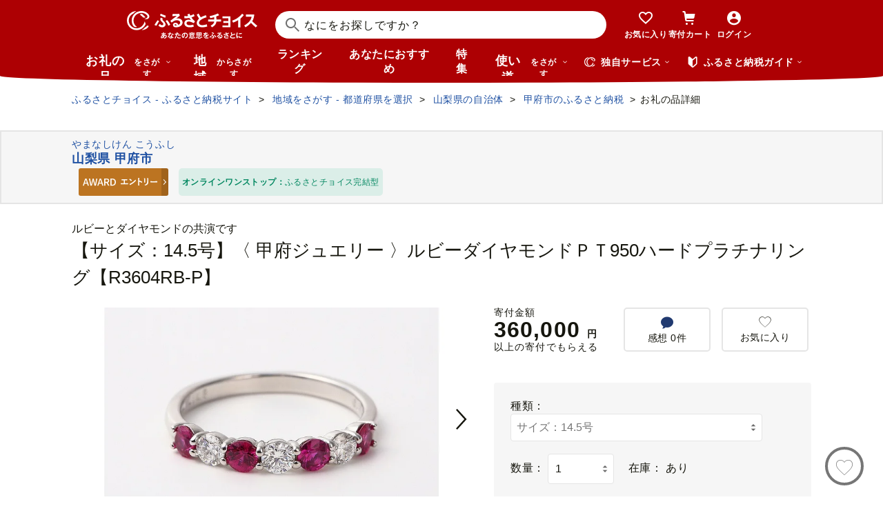

--- FILE ---
content_type: text/html; charset=UTF-8
request_url: https://www.furusato-tax.jp/product/detail/19201/5140363
body_size: 53207
content:
<!DOCTYPE html>
<html dir="ltr" lang="ja">

<!-- meta ogp -->
<head>
<meta charset="UTF-8"/>
<meta name="referrer" content="no-referrer-when-downgrade"/>














    <link rel="canonical" href="https://www.furusato-tax.jp/product/detail/19201/5140363"/>

    

    

    
  

    
      
        <!-- ページネーション無しのtitle -->
        <title>【サイズ：14.5号】〈 甲府ジュエリー 〉ルビーダイヤモンドＰＴ950ハードプラチナリング【R3604RB-P】 - 山梨県甲府市｜ふるさとチョイス - ふるさと納税サイト</title>
      

      

      
    

    


    <meta name="keywords" content="ふるさと納税,ふるさと納税 特産品,寄付 税金控除,ふるさと納税 控除,ふるさと納税 特典,ふるさと納税 計算,ふるさと応援,ふるさと納税 おすすめ"/>
    <meta name="description" content="山梨県甲府市のお礼の品や地域情報を紹介。お礼の品や地域情報が満載のふるさと納税No.1サイト「ふるさとチョイス」なら、地域の魅力を知ったうえで、あなたが応援したい地域に簡単・便利にふるさと納税で寄付ができます。"/>

    <!-- ogp -->
    <meta property="og:title" content="【サイズ：14.5号】〈 甲府ジュエリー 〉ルビーダイヤモンドＰＴ950ハードプラチナリング【R3604RB-P】 - 山梨県甲府市｜ふるさとチョイス - ふるさと納税サイト"/>
    <meta property="og:url" content="https://www.furusato-tax.jp/product/detail/19201/5140363"/>
    <meta property="og:description" content="山梨県甲府市のお礼の品や地域情報を紹介。お礼の品や地域情報が満載のふるさと納税No.1サイト「ふるさとチョイス」なら、地域の魅力を知ったうえで、あなたが応援したい地域に簡単・便利にふるさと納税で寄付ができます。"/>
    <meta property="og:image" content="https://img.furusato-tax.jp/img/x/product/details/20210623/sd1_6361ac91c438620ef2d4430f3b629486f07c0023.jpg"/>
    <meta property="og:type" content="website"/>
    <meta property="og:site_name" content="ふるさとチョイス"/>

    <!-- ogp facebook -->
    <meta property="fb:app_id" content="926859327331909"/>
    <meta property="article:publisher" content="https://www.facebook.com/furusatotax/"/>

    <!-- ogp twitter -->
    <meta property="twitter:card" content="summary_large_image"/>
    <meta property="twitter:site" content="@furusato_tax"/>
    <meta property="twitter:creator" content="@furusato_tax"/>
    <meta property="twitter:image" content="https://img.furusato-tax.jp/img/x/product/details/20210623/sd1_6361ac91c438620ef2d4430f3b629486f07c0023.jpg"/>
    <meta property="twitter:title" content="【サイズ：14.5号】〈 甲府ジュエリー 〉ルビーダイヤモンドＰＴ950ハードプラチナリング【R3604RB-P】 - 山梨県甲府市｜ふるさとチョイス - ふるさと納税サイト"/>
    <meta property="twitter:description" content="山梨県甲府市のお礼の品や地域情報を紹介。お礼の品や地域情報が満載のふるさと納税No.1サイト「ふるさとチョイス」なら、地域の魅力を知ったうえで、あなたが応援したい地域に簡単・便利にふるさと納税で寄付ができます。"/>



<!--
<PageMap>
  <DataObject type="thumbnail">
    <Attribute name="src" value="${og_image}" />
    <Attribute name="width" value="100" />
    <Attribute name="height" value="130" />
  </DataObject>
</PageMap>
-->


<link rel="shortcut icon" href="/favicon.ico"/>
<link rel="apple-touch-icon" href="/favicon.png"/>


<script src="/assets/js/choice/sentry.js"></script>





  <meta name="apple-itunes-app" content="app-id=1119074175, app-argument=https://www.furusato-tax.jp/product/detail/19201/5140363"/>


<!-- JSは必ずこれより下に入れる -->
<script type="text/javascript" src="/assets/js/choice/head.js"></script>

<!-- Google Tag Manager -->
<script>/*<![CDATA[*/(function(w,d,s,l,i){w[l]=w[l]||[];w[l].push({'gtm.start':
new Date().getTime(),event:'gtm.js'});var f=d.getElementsByTagName(s)[0],
j=d.createElement(s),dl=l!='dataLayer'?'&l='+l:'';j.async=true;j.src=
'https://www.googletagmanager.com/gtm.js?id='+i+dl;f.parentNode.insertBefore(j,f);
})(window,document,'script','dataLayer','GTM-MQGDJWR');/*]]>*/</script>
<!-- End Google Tag Manager -->



<meta name="viewport" content="width=device-width"/>






<!-- RSS -->
<link rel="alternate" type="application/atom+xml" title="ふるさとチョイス 自治体からの最新情報RSS" href="/feed/notifications.xml"/>

<link rel="stylesheet" type="text/css" href="/css/choice/common.css"/>
<link rel="stylesheet" type="text/css" href="/assets/css/choice/style.css"/>
<link rel="stylesheet" type="text/css" href="/assets/font/muufont.css"/>

  <link rel="stylesheet" type="text/css" href="//cdnjs.cloudflare.com/ajax/libs/Swiper/11.0.5/swiper-bundle.min.css"/>

  <link rel="stylesheet" type="text/css" href="/assets/css/choice/pages/product/detail.css"/>


  
    <link rel="stylesheet" href="https://snippet.furusato-tax.jp/static/assets/content-DfNXnyUu.css" data-altair-json-resource="true">
  
    <script id="__ALTAIR_HEADER_CONTENT_DATA__" type="application/json" data-altair-json-resource="true"></script>
  
    <script type="module" src="https://snippet.furusato-tax.jp/static/assets/v1/header/content/client-DXWNS-h4.js" data-altair-json-resource="true"></script>
  


<script type="text/javascript">
  <!--//
  (function(i,s,o,g,r,a,m){i['GoogleAnalyticsObject']=r;i[r]=i[r]||function(){
  (i[r].q=i[r].q||[]).push(arguments)},i[r].l=1*new Date();a=s.createElement(o),
  m=s.getElementsByTagName(o)[0];a.async=1;a.src=g;m.parentNode.insertBefore(a,m)
  })(window,document,'script','//www.google-analytics.com/analytics.js','ga');

  var memberCookie = '';
  var cookiesArray = document.cookie.split(';');
  for (var i = 0; i < cookiesArray.length; i++) {
    var cookiesArrayKey = cookiesArray[i].split('=')[0];
    if (cookiesArrayKey == ' HM') {
      memberCookie = cookiesArray[i].split('=')[1];
    }
  }
  if (memberCookie) {
    ga('create', 'UA-33011317-1', 'auto', {
      'allowLinker': true,
      'userId': memberCookie
    });
    ga('set', 'dimension23', memberCookie);
  } else {
    ga('create', 'UA-33011317-1', 'auto', {'allowLinker': true});
  }
  ga('require', 'linker');
  ga('linker:autoLink', ['furusato-mypage.jp'], false, true);
  //-->
</script>


<!--サイト共通のJSを読み込まない（LP等で使用）-->
  


<script type="text/javascript">
  <!--//
  var matches = document.cookie.match(/(?:^|; )M=([-_%0-9a-zA-Z]+)/);
  if (matches !== null) {
    var comma_match = matches[1].match(/([-_%0-9a-zA-Z]+)%2C([0-9]{4})/);
    var uid = matches[1];
    if (comma_match !== null) {
      uid = comma_match[1];
      ga('set', 'dimension10', comma_match[2]);
    }
    ga('set', '&uid', uid);
  }
  ga('set', 'dimension1', 'cookie' in document && document.cookie.match(/(^|; )LN?=/) ? 'Logged In' : 'Not Logged In');
  //-->
</script>

    <script>
        if (navigator.userAgent.match(/FurusatoChoiceApp/)) {
            ga('set', 'dimension14', 'FurusatoChoiceApp');
        } else if (navigator.userAgent.match(/ChoiceNativeIOS/)) {
            ga('set', 'dimension14', 'ChoiceNativeIOS');
        } else if (navigator.userAgent.match(/ChoiceNativeAndroid/)) {
            ga('set', 'dimension14', 'ChoiceNativeAndroid');
        } else if (navigator.userAgent.match(/ChoiceNative/)) {
            ga('set', 'dimension14', 'ChoiceNative');
        } else {
            ga('set', 'dimension14', '');
        }
    </script>



<script type="text/javascript">
  <!--//
  ga('require', 'GTM-KCGFPH3');
  ga('send', 'pageview');
  //-->
</script>



<!-- Optimize Next -->

  
      <!-- 本番環境用 -->
      <script>(function(p,r,o,j,e,c,t,g){
          p['_'+t]={};g=r.createElement('script');g.src='https://www.googletagmanager.com/gtm.js?id=GTM-'+t;r[o].prepend(g);
          g=r.createElement('style');g.innerText='.'+e+t+'{visibility:hidden!important}';r[o].prepend(g);
          r[o][j].add(e+t);setTimeout(function(){if(r[o][j].contains(e+t)){r[o][j].remove(e+t);p['_'+t]=0}},c)
        })(window,document,'documentElement','classList','loading',2000,'KPJVWPLT')</script>
      <!-- 本番環境用 -->
  

  


<!-- Optimize Next　end -->




</head>

<body>

<div id="wrap" class="product-detail">
  
    
<!-- Google Tag Manager (noscript) -->
<noscript><iframe src="https://www.googletagmanager.com/ns.html?id=GTM-MQGDJWR" height="0" width="0" style="display:none;visibility:hidden"></iframe></noscript>
<!-- End Google Tag Manager (noscript) -->


    <header class="header-global">
        <div class="header-main">
            <div class="header-inner">
                <div class="header-top">
                    
                    <div class="site-logo"><a href="/?header"><img src="/assets/images/logo/furusato-choice-white-tagline.svg" alt="あなたの意思をふるさとに　ふるさとチョイス"/></a></div>
                    <!-- 検索窓モーダル -->
                    <div class="search-window">
                      <div id="altair_header"><div class="_searchWindowHeader_3xhep_1"><form class="_closedForm_3xhep_8"><div class="_iconSearch_3xhep_21"><svg width="20" height="20" viewBox="0 0 20 20" fill="currentColor" xmlns="http://www.w3.org/2000/svg"><path d="M14.2209 12.8047L13.391 12.6847L13.1411 12.4349C14.1209 11.3156 14.7808 9.89655 14.9508 8.30758C15.4007 4.18025 12.4112 0.482647 8.3018 0.0429319C4.18244 -0.396783 0.483009 2.59128 0.0430768 6.70861C-0.396855 10.8259 2.58268 14.5235 6.70205 14.9633C8.56176 15.1631 10.3315 14.6535 11.7513 13.6741L12.4212 13.1344L12.6811 13.3943L12.8011 14.2237L18.5702 20L19.98 18.5909L14.2009 12.8147L14.2209 12.8047ZM6.93201 12.9646C3.91248 12.6448 1.72282 9.93652 2.04277 6.91848C2.36272 3.90043 5.0723 1.71185 8.09184 2.03164C11.1114 2.35144 13.301 5.05968 12.9811 8.07772C12.6611 11.0958 9.95155 13.2844 6.93201 12.9646Z"/></svg></div><input class="_closedInput_3xhep_43" placeholder="&#x306a;&#x306b;&#x3092;&#x304a;&#x63a2;&#x3057;&#x3067;&#x3059;&#x304b;&#xff1f;" title="&#x306a;&#x306b;&#x3092;&#x304a;&#x63a2;&#x3057;&#x3067;&#x3059;&#x304b;&#xff1f;" readonly type="search" autocomplete="off" name="q" value><input type="hidden" name="header" value="1"><input type="hidden" name="target" value="1"></form></div></div>
                    </div>

                    <nav class="nav-user" aria-label="会員の方へ">
                        <ul class="nav-user__menu">
                            <li class="sp">
                                <a class="nav-user__link nav-user__guide js-toggle-spGuide">
                                    <i class="mf-guide02 nav-user__icon _guide"></i>
                                    <div class="nav-close">
                                        <span></span><span></span>
                                    </div>
                                    <span class="nav-user__label _guide">ガイド</span>
                                </a>
                            </li>
                            <li><a class="nav-user__link" href="/keeplist/product?header"><i class="mf-heart01 nav-user__icon"></i><span class="nav-user__label _favorite">お気に入り</span></a></li>
                            <li class="nav-user__wrap nav-user__wrap--cart pc js-hover"><a class="nav-user__link" href="/donation/list?header"><i class="mf-cart nav-user__icon _cart"></i><span class="nav-user__label _cart">寄付カート</span></a></li>
                            <li class="nav-user__wrap nav-user__wrap--cart sp"><a class="nav-user__link" href="/donation/list?header"><i class="mf-cart nav-user__icon _cart"></i><span class="nav-user__label _cart">寄付カート</span></a></li>
                            <li class="nav-profile pc js-login js-hover is-logout" data-parameter="header_mypage">
                                <a class="nav-user__link " href="/login?header"><i class="mf-account01 nav-user__icon"></i><span class="nav-user__label header-login">ログイン</span></a>
                                <div class="nav-profile__wrapper">
                                    <span><span class="header-nickname"></span><span class="header-nickname__small"></span></span>
                                    <div class="nav-profile__content">
                                        <div class="nav-profile__top">
                                            <a class="nav-profile__item" href="/mypage/contribution/history/list?header_modal_mypage"><i class="nav-profile__icon mf-history01"></i>寄付履歴</a>
                                            <a class="nav-profile__item" href="/about/simulation?header_modal_mypage"><i class="nav-profile__icon mf-calc01"></i>控除上限額<br/>シミュレーション</a>
                                        </div>
                                        <div class="nav-profile__bottom">
                                            <a class="nav-profile__link" href="/mypage?header_modal_mypage">マイページ</a>
                                            <a class="nav-profile__link" href="/logout?header_modal_mypage">ログアウト</a>
                                        </div>
                                    </div>
                                </div>
                            </li>
                        </ul>
                    </nav>

                    <div class="nav-menu sp">
                        <a class="nav-user__link  js-toggle-spMenu js-toggle-hamburger" href="#js-wrap-spMenu" onclick="ga('send', 'event', 'menu', 'click', 'menu');  dataLayer.push({'event':'custom_event', 'event_category':'menu', 'event_action':'click', 'event_label':'menu'});">
                            <div class="nav-user__hamburger">
                                <span></span><span></span><span></span>
                            </div>
                            <span class="nav-user__label _menu">メニュー</span>
                        </a>
                    </div>
                </div>

                <div class="header-bottom">
                    <nav class="nav-global" aria-label="グローバルナビ">
                        <ul class="nav-global__list is-hide">
                            <li class="_search-products sp">
                              <span class="nav-global__item _large js-toggle-product-megamenu js-megamenu-trigger" data-event-label="product_megamenu">お礼の品<i class="nav-global__icon mf-arrow01-down _arrow"></i></span>
                            </li>
                            <li class="js-hover _search-products pc js-mouseenter-measurement-target" data-event-label="product_megamenu">
                              <a href="/product?header_product" class="nav-global__item _large">お礼の品<span>をさがす</span><i class="nav-global__icon mf-arrow01-down _arrow"></i></a>
                              
  <div class="nav-megamenu -product pc">
    <div class="nav-megamenu__wrapper">
      <div class="nav-megamenu__inner">
        <div class="nav-megamenu__body">
          <div class="nev-megamenu__popular-category nav-megamenu__fadein">
            <ul class="nev-megamenu__popular-category-list">
              <li class="nev-megamenu__popular-category-item">
                
                  <img alt="" width="59" height="43" decoding="async" src="/assets/images/util/categories/header/seafood.png"/>
                
                <a class="nev-megamenu__popular-category-link" href="/search/3?header_product"><i class="nav-guide__icon mf-arrow02-right"></i>魚貝類</a>
                
              </li><li class="nev-megamenu__popular-category-item">
                
                <a class="nev-megamenu__popular-category-link" href="/search/546?header_product"><i class="nav-guide__icon mf-arrow02-right"></i>うなぎ</a>
                
              </li><li class="nev-megamenu__popular-category-item">
                
                <a class="nev-megamenu__popular-category-link" href="/search/54?header_product"><i class="nav-guide__icon mf-arrow02-right"></i>鮭・サーモン</a>
                
              </li><li class="nev-megamenu__popular-category-item">
                
                <a class="nev-megamenu__popular-category-link" href="/search/62?header_product"><i class="nav-guide__icon mf-arrow02-right"></i>アワビ・ホタテ</a>
                
              </li><li class="nev-megamenu__popular-category-item">
                
                <a class="nev-megamenu__popular-category-link" href="/search/562?header_product"><i class="nav-guide__icon mf-arrow02-right"></i>いくら</a>
                
              </li>
            </ul><ul class="nev-megamenu__popular-category-list">
              <li class="nev-megamenu__popular-category-item">
                
                  <img alt="" width="59" height="43" decoding="async" src="/assets/images/util/categories/header/meat.png"/>
                
                <a class="nev-megamenu__popular-category-link" href="/search/2?header_product"><i class="nav-guide__icon mf-arrow02-right"></i>肉</a>
                
              </li><li class="nev-megamenu__popular-category-item">
                
                <a class="nev-megamenu__popular-category-link" href="/search/43?header_product"><i class="nav-guide__icon mf-arrow02-right"></i>牛肉</a>
                
              </li><li class="nev-megamenu__popular-category-item">
                
                <a class="nev-megamenu__popular-category-link" href="/search/44?header_product"><i class="nav-guide__icon mf-arrow02-right"></i>豚肉</a>
                
              </li><li class="nev-megamenu__popular-category-item">
                
                <a class="nev-megamenu__popular-category-link" href="/search/435?header_product"><i class="nav-guide__icon mf-arrow02-right"></i>すき焼き</a>
                
              </li><li class="nev-megamenu__popular-category-item">
                
                <a class="nev-megamenu__popular-category-link" href="/search/471?header_product"><i class="nav-guide__icon mf-arrow02-right"></i>ハンバーグ</a>
                
              </li>
            </ul><ul class="nev-megamenu__popular-category-list">
              <li class="nev-megamenu__popular-category-item">
                
                  <img alt="" width="59" height="43" decoding="async" src="/assets/images/util/categories/header/fruit.png"/>
                
                <a class="nev-megamenu__popular-category-link" href="/search/7?header_product"><i class="nav-guide__icon mf-arrow02-right"></i>果物類</a>
                
              </li><li class="nev-megamenu__popular-category-item">
                
                <a class="nev-megamenu__popular-category-link" href="/search/75?header_product"><i class="nav-guide__icon mf-arrow02-right"></i>みかん・柑橘類</a>
                
              </li><li class="nev-megamenu__popular-category-item">
                
                <a class="nev-megamenu__popular-category-link" href="/search/73?header_product"><i class="nav-guide__icon mf-arrow02-right"></i>ぶどう</a>
                
              </li><li class="nev-megamenu__popular-category-item">
                
                <a class="nev-megamenu__popular-category-link" href="/search/506?header_product"><i class="nav-guide__icon mf-arrow02-right"></i>りんご</a>
                
              </li><li class="nev-megamenu__popular-category-item">
                
                <a class="nev-megamenu__popular-category-link" href="/search/72?header_product"><i class="nav-guide__icon mf-arrow02-right"></i>もも</a>
                
              </li>
            </ul><ul class="nev-megamenu__popular-category-list">
              <li class="nev-megamenu__popular-category-item">
                
                  <img alt="" width="59" height="43" decoding="async" src="/assets/images/util/categories/header/other.png"/>
                
                
                <p class="nev-megamenu__popular-category-link -no-hover">その他</p>
              </li><li class="nev-megamenu__popular-category-item">
                
                <a class="nev-megamenu__popular-category-link" href="/search/36?header_product"><i class="nav-guide__icon mf-arrow02-right"></i>米</a>
                
              </li><li class="nev-megamenu__popular-category-item">
                
                <a class="nev-megamenu__popular-category-link" href="/search/1200?header_product"><i class="nav-guide__icon mf-arrow02-right"></i>電化製品</a>
                
              </li><li class="nev-megamenu__popular-category-item">
                
                <a class="nev-megamenu__popular-category-link" href="/search/136?header_product"><i class="nav-guide__icon mf-arrow02-right"></i>雑貨・日用品</a>
                
              </li><li class="nev-megamenu__popular-category-item">
                
                <a class="nev-megamenu__popular-category-link" href="/search/280?header_product"><i class="nav-guide__icon mf-arrow02-right"></i>旅行</a>
                
              </li>
            </ul>
          </div>
          <div class="nav-megamenu__other-popular-category nav-megamenu__fadein">
            <a class="nav-megamenu__top-link" href="/product?header_product">他のカテゴリーを見る</a>
            <ul class="nav-megamenu__other-popular-category-list">
              <li class="nav-megamenu__other-popular-category-item">
                <a href="/feature/a/choice_only1_index?header_product" class="nav-megamenu__other-popular-category-link"><i class="nav-guide__icon mf-arrow02-right"></i><span class="nav-megamenu__other-popular-category-link-text">チョイス限定品特集</span></a>
              </li>
              <li class="nav-megamenu__other-popular-category-item">
                <a href="/search?sort=11&amp;sst=B&amp;header=1&amp;header_product" class="nav-megamenu__other-popular-category-link"><i class="nav-guide__icon mf-arrow02-right"></i><span class="nav-megamenu__other-popular-category-link-text">感想が多いお礼の品</span></a>
              </li>
            </ul>
          </div>
        </div>
        <div class="nav-megamenu__body2">
          <div class="nav-megamenu__search nav-megamenu__fadein">
            <div class="nav-megamenu__search-title">
              金額帯で選ぶ
            </div>
            <ul class="nav-megamenu__search-price">
              <li class="nav-megamenu__search-price-item">
                <a class="nav-megamenu__search-price-link" href="/search?money_from=2000&amp;money_to=5000&amp;header_product">2千〜5千円</a>
              </li><li class="nav-megamenu__search-price-item">
                <a class="nav-megamenu__search-price-link" href="/search?money_from=5000&amp;money_to=10000&amp;header_product">5千〜1万円</a>
              </li><li class="nav-megamenu__search-price-item">
                <a class="nav-megamenu__search-price-link" href="/search?money_from=10000&amp;money_to=20000&amp;header_product">1万〜2万円</a>
              </li><li class="nav-megamenu__search-price-item">
                <a class="nav-megamenu__search-price-link" href="/search?money_from=20000&amp;money_to=30000&amp;header_product">2万〜3万円</a>
              </li><li class="nav-megamenu__search-price-item">
                <a class="nav-megamenu__search-price-link" href="/search?money_from=30000&amp;money_to=50000&amp;header_product">3万〜5万円</a>
              </li><li class="nav-megamenu__search-price-item">
                <a class="nav-megamenu__search-price-link" href="/search?money_from=100000&amp;header_product">10万円以上</a>
              </li>
            </ul>
          </div>
          <div class="nav-megamenu__search nav-megamenu__fadein">
            <div class="nav-megamenu__search-title">
              人気の検索キーワード
            </div>
            <div class="nav-megamenu__search-keyword-wrapper">
              <ul class="nav-megamenu__search-keyword js-nav-megamenu__search-keyword">
                <li class="nav-megamenu__search-keyword-item js-nav-megamenu__search-keyword-item">
                  <a class="nav-megamenu__search-keyword-link" href="/search?q=米&amp;header_product">米</a>
                </li><li class="nav-megamenu__search-keyword-item js-nav-megamenu__search-keyword-item">
                  <a class="nav-megamenu__search-keyword-link" href="/search?q=トイレットペーパー&amp;header_product">トイレットペーパー</a>
                </li><li class="nav-megamenu__search-keyword-item js-nav-megamenu__search-keyword-item">
                  <a class="nav-megamenu__search-keyword-link" href="/search?q=ティッシュペーパー&amp;header_product">ティッシュペーパー</a>
                </li><li class="nav-megamenu__search-keyword-item js-nav-megamenu__search-keyword-item">
                  <a class="nav-megamenu__search-keyword-link" href="/search?q=いちご&amp;header_product">いちご</a>
                </li><li class="nav-megamenu__search-keyword-item js-nav-megamenu__search-keyword-item">
                  <a class="nav-megamenu__search-keyword-link" href="/search?q=米%20定期便&amp;header_product">米,定期便</a>
                </li><li class="nav-megamenu__search-keyword-item js-nav-megamenu__search-keyword-item">
                  <a class="nav-megamenu__search-keyword-link" href="/search?q=米%2020kg&amp;header_product">米,20kg</a>
                </li><li class="nav-megamenu__search-keyword-item js-nav-megamenu__search-keyword-item">
                  <a class="nav-megamenu__search-keyword-link" href="/search?q=訳あり&amp;header_product">訳あり</a>
                </li><li class="nav-megamenu__search-keyword-item js-nav-megamenu__search-keyword-item">
                  <a class="nav-megamenu__search-keyword-link" href="/search?q=シャインマスカット&amp;header_product">シャインマスカット</a>
                </li><li class="nav-megamenu__search-keyword-item js-nav-megamenu__search-keyword-item">
                  <a class="nav-megamenu__search-keyword-link" href="/search?q=ウイスキー&amp;header_product">ウイスキー</a>
                </li><li class="nav-megamenu__search-keyword-item js-nav-megamenu__search-keyword-item">
                  <a class="nav-megamenu__search-keyword-link" href="/search?q=シャトーブリアン&amp;header_product">シャトーブリアン</a>
                </li>
              </ul>
            </div>
          </div>
        </div>
        <div class="nav-service-block-wrapper nav-megamenu__fadei">
          <a class="nav-service-block" href="/kifutabi/?header_product" target="_blank">
            <i class="nav-service-block__external-icon mf-external"></i>
            <div class="nav-service-block__image">
              <img src="https://img.furusato-tax.jp/img/x/city/files/09367/choicetravel_276_240.jpg" alt="" decoding="async"/>
            </div>
            <div class="nav-service-block__main">
              <p class="nav-service-block__main-copy">厳選した旅行・体験をさがすなら</p>
              <img class="nav-service-block__main-logo" src="/assets/images/logo/travel-primary.svg" alt="チョイストラベル"/>
            </div>
          </a>
          <a class="nav-service-block" href="/gourmet/?header_product" target="_blank">
            <i class="nav-service-block__external-icon mf-external"></i>
            <div class="nav-service-block__image">
              <img src="/assets/images/choice/header/gourmet.jpg" alt="" decoding="async"/>
            </div>
            <div class="nav-service-block__main">
              <p class="nav-service-block__main-copy">エリアからお食事券を探すなら</p>
              <img class="nav-service-block__main-logo" src="/assets/images/logo/gourmet-primary.svg" alt="チョイスグルメ"/>
            </div>
          </a>
        </div>
      </div>
      
    </div>
  </div>

                            </li>
                            <li><a class="nav-global__item _large" href="/area?header">地域<span class="pc">からさがす</span></a></li>
                            <li><a class="nav-global__item" href="/rank_top?header">ランキング</a></li>
                            <li class="pc"><a class="nav-global__item" href="/recommend?header">あなたにおすすめ</a></li>
                            <li class="sp"><a class="nav-global__item" href="/recommend?header">おすすめ</a></li>
                            <li><a class="nav-global__item" href="/feature/index?header">特集</a></li>
                            <li class="js-hover _use pc js-mouseenter-measurement-target" data-event-label="use_megamenu"><a class="nav-global__item _large" href="/use?header">使い道<span class="pc">をさがす</span><i class="nav-global__icon mf-arrow01-down _arrow"></i></a>
                              
  <div class="nav-megamenu -use pc">
    <div class="nav-megamenu__wrapper">
      <div class="nav-megamenu__inner">
        <div class="nav-megamenu__body">
          <div class="nav-megamenu__header nav-megamenu__fadein">
            <p class="nav-megamenu__header-lead">寄付金の使い道</p>
          </div>
          <div class="nav-megamenu__fadein">
            <ul class="navigation-use-list">
              <li class="navigation-use-list__item">
                <a class="lst-navi2__link" href="/search/12?target=2&amp;header_use"><i class="nav-guide__icon mf-arrow02-right"></i>自然保護等</a>
              </li><li class="navigation-use-list__item">
                <a class="lst-navi2__link" href="/search/13?target=2&amp;header_use"><i class="nav-guide__icon mf-arrow02-right"></i>高齢者</a>
              </li><li class="navigation-use-list__item">
                <a class="lst-navi2__link" href="/search/14?target=2&amp;header_use"><i class="nav-guide__icon mf-arrow02-right"></i>子ども・青少年</a>
              </li><li class="navigation-use-list__item">
                <a class="lst-navi2__link" href="/search/15?target=2&amp;header_use"><i class="nav-guide__icon mf-arrow02-right"></i>伝統を守るなど</a>
              </li><li class="navigation-use-list__item">
                <a class="lst-navi2__link" href="/search/16?target=2&amp;header_use"><i class="nav-guide__icon mf-arrow02-right"></i>NPO・各種団体支援</a>
              </li><li class="navigation-use-list__item">
                <a class="lst-navi2__link" href="/search/21?target=2&amp;header_use"><i class="nav-guide__icon mf-arrow02-right"></i>文化・教育・生涯学習</a>
              </li><li class="navigation-use-list__item">
                <a class="lst-navi2__link" href="/search/22?target=2&amp;header_use"><i class="nav-guide__icon mf-arrow02-right"></i>公共設備など</a>
              </li><li class="navigation-use-list__item">
                <a class="lst-navi2__link" href="/search/23?target=2&amp;header_use"><i class="nav-guide__icon mf-arrow02-right"></i>祭事など</a>
              </li><li class="navigation-use-list__item">
                <a class="lst-navi2__link" href="/search/24?target=2&amp;header_use"><i class="nav-guide__icon mf-arrow02-right"></i>農林漁業・水産業・商工業</a>
              </li><li class="navigation-use-list__item">
                <a class="lst-navi2__link" href="/search/25?target=2&amp;header_use"><i class="nav-guide__icon mf-arrow02-right"></i>医療・福祉</a>
              </li><li class="navigation-use-list__item">
                <a class="lst-navi2__link" href="/search/26?target=2&amp;header_use"><i class="nav-guide__icon mf-arrow02-right"></i>観光</a>
              </li><li class="navigation-use-list__item">
                <a class="lst-navi2__link" href="/search/27?target=2&amp;header_use"><i class="nav-guide__icon mf-arrow02-right"></i>スポーツ</a>
              </li><li class="navigation-use-list__item">
                <a class="lst-navi2__link" href="/search/28?target=2&amp;header_use"><i class="nav-guide__icon mf-arrow02-right"></i>音楽</a>
              </li><li class="navigation-use-list__item">
                <a class="lst-navi2__link" href="/search/29?target=2&amp;header_use"><i class="nav-guide__icon mf-arrow02-right"></i>環境・景観</a>
              </li><li class="navigation-use-list__item">
                <a class="lst-navi2__link" href="/search/30?target=2&amp;header_use"><i class="nav-guide__icon mf-arrow02-right"></i>おまかせ</a>
              </li><li class="navigation-use-list__item">
                <a class="lst-navi2__link" href="/search/259?target=2&amp;header_use"><i class="nav-guide__icon mf-arrow02-right"></i>国際交流</a>
              </li><li class="navigation-use-list__item">
                <a class="lst-navi2__link" href="/search/260?target=2&amp;header_use"><i class="nav-guide__icon mf-arrow02-right"></i>その他</a>
              </li><li class="navigation-use-list__item">
                <a class="lst-navi2__link" href="/search/274?target=2&amp;header_use"><i class="nav-guide__icon mf-arrow02-right"></i>震災復興</a>
              </li>
            </ul>
            <a class="nav-megamenu__top-link -user" href="/use?header_use"><span class="nav-megamenu__top-link-text">使い道をさがすトップへ</span></a>
          </div>

          <div class="nav-service-block-wrapper">
            <a class="nav-service-block" href="/gcf?header_use" target="_blank">
              <i class="nav-service-block__external-icon mf-external"></i>
              <div class="nav-service-block__image">
                <img src="/assets/images/choice/header/gcf.jpg" alt="" decoding="async"/>
              </div>
              <div class="nav-service-block__main">
                <p class="nav-service-block__main-copy">地域のプロジェクトを応援するなら</p>
                <img class="nav-service-block__main-logo" src="/assets/images/logo/gcf-primary.svg" alt="ふるさとチョイスGCF®"/>
              </div>
            </a>
            <a class="nav-service-block" href="/saigai?header_use" target="_blank">
              <i class="nav-service-block__external-icon mf-external"></i>
              <div class="nav-service-block__image">
                <img src="/assets/images/choice/header/saigai.jpg" alt="" decoding="async"/>
              </div>
              <div class="nav-service-block__main">
                <p class="nav-service-block__main-copy">被災地に寄付を届けるなら</p>
                <img class="nav-service-block__main-logo" src="/assets/images/logo/saigai-primary.svg" alt="ふるさとチョイス災害支援"/>
              </div>
            </a>
          </div>
        </div>
      </div>
      
    </div>
  </div>

                            </li>
                            <li class="_use sp">
                              <span class="nav-global__item _large js-toggle-use-megamenu js-megamenu-trigger" data-event-label="use_megamenu">使い道<i class="nav-global__icon mf-arrow01-down _arrow"></i></span>
                            </li>
                        </ul>
                        <i class="nav-arrow mf-arrow01-right sp"></i>
                    </nav>

                    <div class="nav-list pc">
                        <div class="nav-list__wrapper _service js-hover js-mouseenter-measurement-target" data-event-label="service_megamenu">
                            <div class="nav-list__label"><i class="mf-furusato01 nav-list__icon _service"></i>独自サービス&nbsp;<i class="nav-list__icon mf-arrow01-down _arrow"></i></div>
                            <div class="nav-megamenu">
                                <div class="nav-megamenu__wrapper">
                                    <div class="nav-megamenu__top">
                                        <ul class="nav-megamenu__list">
                                          <li class="nav-megamenu__item">
                                            <!-- TODO ポイント統合Prj_Ph.2以降LPのリンク再有効化を予定しています -->
                                            <a class="nav-megamenu__item-link" href="/about/choicepaypoint">
                                              <i class="nav-megamenu__icon mf-choicepay01 -choicepay"></i>
                                              <div class="nav-megamenu__txt">
                                                <p class="nav-megamenu__lead">チョイスPay</p>
                                                <p class="nav-megamenu__desc">寄付先のお店や品に使えるデジタル商品券</p>
                                              </div>
                                            </a>
                                          </li>
                                          <li class="nav-megamenu__item">
                                            <a class="nav-megamenu__item-link" href="/about/point?header_service#section-recommend">
                                                <i class="nav-megamenu__icon mf-point01"></i>
                                                <div class="nav-megamenu__txt">
                                                    <p class="nav-megamenu__lead">チョイス公式ポイント</p>
                                                    <p class="nav-megamenu__desc">寄付でポイントを貯めて、特産品に交換できる</p>
                                                </div>
                                            </a>
                                          </li>
                                          <li class="nav-megamenu__item">
                                            <a class="nav-megamenu__item-link" href="/kifutabi?header_service" target="_blank">
                                                <i class="nav-megamenu__icon mf-travel01"></i>
                                                <div class="nav-megamenu__txt">
                                                    <p class="nav-megamenu__lead">チョイストラベル</p>
                                                    <p class="nav-megamenu__desc">ふるさと納税で極上の旅と体験を</p>
                                                </div>
                                            </a>
                                          </li>
                                          <li class="nav-megamenu__item">
                                            <a class="nav-megamenu__item-link" href="/gourmet/?header_service" target="_blank">
                                              <i class="nav-megamenu__icon mf-cutlery"></i>
                                              <div class="nav-megamenu__txt">
                                                <p class="nav-megamenu__lead">チョイスグルメ</p>
                                                <p class="nav-megamenu__desc">ふるさと納税でちょっと特別な一皿を</p>
                                              </div>
                                            </a>
                                          </li>
                                        </ul>
                                        <div class="nav-megamenu__image">
                                          <a data-modal-text="エールアンドレスポンスプロジェクト" class="hover" href="https://www.furusato-tax.jp/feature/a/yell_and_response">
                                            <img src="https://img.furusato-tax.jp/img/x/city/files/09367/yell_and_response_384x364.jpg" alt="スキが誰かのエールになる！エールアンドレスポンスプロジェクト" decoding="async"/>
                                          </a>
                                        </div>
                                    </div>
                                    <div class="nav-megamenu__bottom">
                                        <div class="nav-megamenu__gcf">
                                            <a class="nav-megamenu__link" href="/gcf/?header_service" target="_blank">
                                                <div class="nav-megamenu__logo"><img src="/assets/images/logo/gcf-white.svg" alt="ふるさとチョイス ガバメントクラウドファンディング（GCF）" decoding="async"/></div>
                                                <p class="nav-megamenu__desc">自治体が行う地域の課題解決やチャレンジを選んで直接寄付できる<br/>クラウドファンディング型ふるさと納税</p>
                                                <i class="nav-megamenu__icon-gcf mf-gcf01"></i>
                                                <div class="nav-megamenu__btn -gcf">プロジェクトを見る</div>
                                            </a>
                                        </div>
                                        <div class="nav-megamenu__saigai">
                                            <a class="nav-megamenu__link" href="/saigai/?header_service" target="_blank">
                                                <div class="nav-megamenu__logo"><img src="/assets/images/logo/saigai-white.svg" alt="ふるさとチョイス 災害支援" decoding="async"/></div>
                                                <p class="nav-megamenu__desc">ふるさと納税で被災地に寄付ができる仕組みです。<br/>寄付は被災した自治体に直接届き、災害対応や復興に活用されます。</p>
                                                <i class="nav-megamenu__icon-saigai mf-saigai01"></i>
                                                <div class="nav-megamenu__btn -saigai">支援先を選ぶ</div>
                                            </a>
                                        </div>
                                    </div>
                                </div>
                            </div>
                        </div>
                        <div class="nav-list__wrapper _guide js-hover js-mouseenter-measurement-target" data-event-label="guide_megamenu">
                            <div class="nav-list__label"><i class="mf-guide02 nav-list__icon _guide"></i>ふるさと納税ガイド&nbsp;<i class="nav-list__icon mf-arrow01-down _arrow"></i></div>
                            <div class="nav-guide-pc">
                              
  <nav class="nav-guide" aria-label="ふるさと納税ガイド">
    <section>
      <a class="nav-guide__block-link" href="/about?header_guide">
        <h2 class="nav-guide__block-link__title"><i class="mf-guide02"></i>ふるさと納税とは？</h2>
        <p class="nav-guide__block-link__text">はじめてでも分かる、ふるさと納税の基本を解説</p>
      </a>
      <a class="nav-guide__block-link" target="_blank" href="https://www.faq-choice.furusato-tax.jp/">
        <h2 class="nav-guide__block-link__title"><i class="mf-help01"></i>よくある質問</h2>
        <p class="nav-guide__block-link__text">手続きや操作でお困りのときはこちら</p>
      </a>
    </section>
    <section class="nav-guide__simulation">
      <h2 class="nav-guide__title">シミュレーション</h2>
      <ul class="nav-guide__list">
        <li class="nav-guide__item"><a class="nav-guide__link" href="/about/shindan_chart?header_guide"><i class="nav-guide__icon mf-arrow02-right"></i>ふるさと納税診断チャート</a></li>
        <li class="nav-guide__item"><a class="nav-guide__link" href="/about/simulation?header_guide"><i class="nav-guide__icon mf-arrow02-right"></i>控除上限額シミュレーション</a></li>
        <li class="nav-guide__item"><a class="nav-guide__link" href="/about/easy_simulation?header_guide"><i class="nav-guide__icon mf-arrow02-right"></i>控除上限額シミュレーション 簡単版</a></li>
      </ul>
    </section>
    <section>
      <h2 class="nav-guide__title">申請手続き</h2>
      <ul class="nav-guide__list">
        <li class="nav-guide__item"><a class="nav-guide__link" href="/about/onestop?header_guide"><i class="nav-guide__icon mf-arrow02-right"></i>ワンストップ特例制度</a></li>
        <li class="nav-guide__item"><a class="nav-guide__link" href="https://www.furusato-tax.jp/feature/a/onestop_online?header_guide"><i class="nav-guide__icon mf-arrow02-right"></i>オンラインでワンストップ申請</a></li>
        <li class="nav-guide__item"><a class="nav-guide__link" href="/about/tax_return?header_guide"><i class="nav-guide__icon mf-arrow02-right"></i>ふるさと納税確定申告ガイド</a></li>
        <li class="nav-guide__item"><a class="nav-guide__link" href="https://www.furusato-tax.jp/feature/a/2022_tax_return?header_guide"><i class="nav-guide__icon mf-arrow02-right"></i>寄附金控除に関する証明書発行サービス</a></li>
        <li class="nav-guide__item"><a class="nav-guide__link" href="/about/due_date?header_guide"><i class="nav-guide__icon mf-arrow02-right"></i>ふるさと納税の申込期限はいつまで？</a></li>
      </ul>
    </section>
    <section>
      <h2 class="nav-guide__title">ふるさとチョイスのサービス</h2>
      <ul class="nav-guide__list">
        <li class="nav-guide__item"><a class="nav-guide__link" href="/about/choice?header_guide"><i class="nav-guide__icon mf-arrow02-right"></i>ふるさとチョイスの特長</a></li>
        <li class="nav-guide__item"><a class="nav-guide__link" href="/contents/choice_archivecontents?header_guide"><i class="nav-guide__icon mf-arrow02-right"></i>ふるさとチョイスのこれまでの取り組み</a></li>
        <li class="nav-guide__item"><a class="nav-guide__link" href="/about/guide?header_guide"><i class="nav-guide__icon mf-arrow02-right"></i>サイトの使い方でお困りの方</a></li>
        
          <li class="nav-guide__item"><a class="nav-guide__link" href="/about/method_of_payment?header_guide"><i class="nav-guide__icon mf-arrow02-right"></i>えらべるお支払い方法</a></li>
        
        <li class="nav-guide__item"><a class="nav-guide__link" href="/about/point?header_guide"><i class="nav-guide__icon mf-arrow02-right"></i>ポイント制とは？</a></li>
      </ul>
    </section>
  </nav>

                            </div>
                        </div>
                    </div>
                </div>
            </div>
            <div class="header-curve"></div>
        </div>

        <div class="header-bg"></div>
        

<div class="spMenu service-choice" id="js-wrap-spMenu" data-service="choice">

  <div class="spMenu-wrap">
    <div class="spMenu-wrap_inner">

      <div class="spMenu-body spMenu-body_main" id="js-body-spMenu">
        <section class="account-info js-login" data-parameter="sp_menu">
          <div class="account-contents spMenu-fadein">
            <a class="account-btn -login" href="/login?sp_menu#login-anchor">ログイン</a>
            
              <a class="account-btn -regist" href="/login?sp_menu#regist">会員登録</a>
            
          </div>
          <span class="spMenu-fadein"><span class="header-nickname"></span><span class="header-nickname__small"></span></span>
        </section>

        <section class="pickup-list">
          <div class="pickup-inner spMenu-fadein">
            <div class="pickup-top">
              <a class="pickup-box" href="/mypage/contribution/history/list?sp_menu">
                <i class="icon mf-history01" aria-hidden="true"></i>
                <div class="text">寄付履歴</div>
              </a>
              <a class="pickup-box" href="/about/simulation?sp_menu">
                <i class="icon icn-calc" aria-hidden="true"></i>
                <div class="text">控除上限額<br/>シミュレーション</div>
              </a>
            </div>
            <div class="pickup-bottom js-login" data-parameter="sp_menu_mypage"></div>
          </div>
        </section>

        <section class="spMenu-service">
          <div class="spMenu-service__inner spMenu-fadein">
            <p class="spMenu-service__title">独自サービス</p>
            <ul class="spMenu-service__list">
              <li class="spMenu-service__item">
                <!-- TODO ポイント統合Prj_Ph.2以降LPのリンク再有効化を予定しています -->
                <a class="spMenu-service__link" href="/about/choicepaypoint?sp_menu">
                  <i class="spMenu-service__icon mf-choicepay01"></i>
                  <p class="spMenu-service__txt">チョイスPay</p>
                </a>
              </li>
              <li class="spMenu-service__item">
                <a class="spMenu-service__link" href="/about/point?sp_menu#section-recommend">
                  <i class="spMenu-service__icon mf-point01"></i>
                  <p class="spMenu-service__txt">チョイス公式ポイント</p>
                </a>
              </li>
              <li class="spMenu-service__item">
                <a class="spMenu-service__link" href="/kifutabi?sp_menu" target="_blank">
                  <i class="spMenu-service__icon mf-travel01"></i>
                  <p class="spMenu-service__txt">チョイストラベル</p>
                </a>
              </li>
              <li class="spMenu-service__item">
                <a class="spMenu-service__link" href="/gourmet/?sp_menu" target="_blank">
                  <i class="spMenu-service__icon mf-cutlery"></i>
                  <p class="spMenu-service__txt">チョイスグルメ</p>
                </a>
              </li>
            </ul>
            <div class="spMenu-service__main">
              <a class="spMenu-service__link -gcf" href="/gcf/?sp_menu" target="_blank">
                <i class="spMenu-service__icon -gcf mf-gcf01"></i>
                <div class="spMenu-service__contents">
                  <p class="spMenu-service__lead">ガバメントクラウドファンディング®<br/>（GCF®）</p>
                  <p class="spMenu-service__detail">地域の課題解決プロジェクトに寄付</p>
                </div>
              </a>
            </div>
            <div class="spMenu-service__main">
              <a class="spMenu-service__link -saigai" href="/saigai?sp_menu" target="_blank">
                <i class="spMenu-service__icon -saigai mf-saigai01"></i>
                <div class="spMenu-service__contents">
                  <p class="spMenu-service__lead">災害支援</p>
                  <p class="spMenu-service__detail">復興に必要な寄付を直接届けられます</p>
                </div>
              </a>
            </div>
            <div class="spMenu-service__banner">
              <a data-modal-text="エールアンドレスポンスプロジェクト" href="https://www.furusato-tax.jp/feature/a/yell_and_response">
                <img src="https://img.furusato-tax.jp/img/x/city/files/09367/yell_and_response_654x144.jpg" alt="スキが誰かのエールになる！エールアンドレスポンスプロジェクト" decoding="async"/>
              </a>
            </div>
          </div>
        </section>

        <ul class="spMenu-list spMenu-fadein">
          <li>
            <p class="spMenu-list__lead"><i class="spMenu-list__icon mf-present01"></i>お礼の品をさがす</p>
            <ul class="spMenu-list__inner">
              <li class="spMenu-list__item">
                <details class="spMenu-list__detail js-details">
                  <summary class="spMenu-list__summary"><span>カテゴリー<i class="spMenu-list__arrow mf-arrow01-down" aria-hidden="true"></i></span></summary>
                  
    <ul class="inner-list">
        
            <li><a href="/search/2?sp_menu">肉<i class="spMenu-list__arrow mf-arrow01-right"></i></a></li>
        
            <li><a href="/search/1?sp_menu">米・パン<i class="spMenu-list__arrow mf-arrow01-right"></i></a></li>
        
            <li><a href="/search/7?sp_menu">果物類<i class="spMenu-list__arrow mf-arrow01-right"></i></a></li>
        
            <li><a href="/search/5?sp_menu">エビ・カニ等<i class="spMenu-list__arrow mf-arrow01-right"></i></a></li>
        
            <li><a href="/search/3?sp_menu">魚貝類<i class="spMenu-list__arrow mf-arrow01-right"></i></a></li>
        
            <li><a href="/search/6?sp_menu">野菜類<i class="spMenu-list__arrow mf-arrow01-right"></i></a></li>
        
            <li><a href="/search/176?sp_menu">卵（鶏、烏骨鶏等）<i class="spMenu-list__arrow mf-arrow01-right"></i></a></li>
        
            <li><a href="/search/8?sp_menu">お酒<i class="spMenu-list__arrow mf-arrow01-right"></i></a></li>
        
            <li><a href="/search/31?sp_menu">飲料類<i class="spMenu-list__arrow mf-arrow01-right"></i></a></li>
        
            <li><a href="/search/32?sp_menu">菓子<i class="spMenu-list__arrow mf-arrow01-right"></i></a></li>
        
            <li><a href="/search/20?sp_menu">加工品等<i class="spMenu-list__arrow mf-arrow01-right"></i></a></li>
        
            <li><a href="/search/33?sp_menu">麺類<i class="spMenu-list__arrow mf-arrow01-right"></i></a></li>
        
            <li><a href="/search/125?sp_menu">調味料・油<i class="spMenu-list__arrow mf-arrow01-right"></i></a></li>
        
            <li><a href="/search/281?sp_menu">鍋セット<i class="spMenu-list__arrow mf-arrow01-right"></i></a></li>
        
            <li><a href="/search/280?sp_menu">旅行<i class="spMenu-list__arrow mf-arrow01-right"></i></a></li>
        
            <li><a href="/search/10?sp_menu">イベントやチケット等<i class="spMenu-list__arrow mf-arrow01-right"></i></a></li>
        
            <li><a href="/search/166?sp_menu">地域のお礼の品<i class="spMenu-list__arrow mf-arrow01-right"></i></a></li>
        
            <li><a href="/search/1223?sp_menu">スポーツ・アウトドア<i class="spMenu-list__arrow mf-arrow01-right"></i></a></li>
        
            <li><a href="/search/136?sp_menu">雑貨・日用品<i class="spMenu-list__arrow mf-arrow01-right"></i></a></li>
        
            <li><a href="/search/1200?sp_menu">電化製品<i class="spMenu-list__arrow mf-arrow01-right"></i></a></li>
        
            <li><a href="/search/35?sp_menu">美容<i class="spMenu-list__arrow mf-arrow01-right"></i></a></li>
        
            <li><a href="/search/144?sp_menu">ファッション<i class="spMenu-list__arrow mf-arrow01-right"></i></a></li>
        
            <li><a href="/search/34?sp_menu">家具・装飾品<i class="spMenu-list__arrow mf-arrow01-right"></i></a></li>
        
            <li><a href="/search/135?sp_menu">民芸品・工芸品<i class="spMenu-list__arrow mf-arrow01-right"></i></a></li>
        
            <li><a href="/search/152?sp_menu">感謝状等<i class="spMenu-list__arrow mf-arrow01-right"></i></a></li>
        
    </ul>

    


                </details>
              </li>
              <li class="spMenu-list__item">
                <details class="spMenu-list__detail js-details">
                  <summary class="spMenu-list__summary"><span>寄付金額<i class="spMenu-list__arrow mf-arrow01-down" aria-hidden="true"></i></span></summary>
                  <ul class="inner-list">
                    <li><a href="/search?money_from=2000&amp;money_to=5000&amp;sp_menu">2,000円～5,000円<i class="spMenu-list__arrow mf-arrow01-right"></i></a></li>
                    <li><a href="/search?money_from=5001&amp;money_to=10000&amp;sp_menu">5,001円～10,000円<i class="spMenu-list__arrow mf-arrow01-right"></i></a></li>
                    <li><a href="/search?money_from=10001&amp;money_to=20000&amp;sp_menu">10,001円～20,000円<i class="spMenu-list__arrow mf-arrow01-right"></i></a></li>
                    <li><a href="/search?money_from=20001&amp;money_to=30000&amp;sp_menu">20,001円～30,000円<i class="spMenu-list__arrow mf-arrow01-right"></i></a></li>
                    <li><a href="/search?money_from=30001&amp;money_to=50000&amp;sp_menu">30,001円～50,000円<i class="spMenu-list__arrow mf-arrow01-right"></i></a></li>
                    <li><a href="/search?money_from=50001&amp;money_to=100000&amp;sp_menu">50,001円～100,000円<i class="spMenu-list__arrow mf-arrow01-right"></i></a></li>
                    <li><a href="/search?money_from=100001&amp;money_to=200000&amp;sp_menu">100,001円～200,000円<i class="spMenu-list__arrow mf-arrow01-right"></i></a></li>
                    <li><a href="/search?money_from=200001&amp;money_to=500000&amp;sp_menu">200,001円～500,000円<i class="spMenu-list__arrow mf-arrow01-right"></i></a></li>
                    <li><a href="/search?money_from=500001&amp;money_to=1000000&amp;sp_menu">500,001円～1,000,000円<i class="spMenu-list__arrow mf-arrow01-right"></i></a></li>
                    <li><a href="/search?money_from=1000001&amp;sp_menu">1,000,001円～<i class="spMenu-list__arrow mf-arrow01-right"></i></a></li>
                  </ul>
                </details>
              </li>
              <li class="spMenu-list__item">
                <details class="spMenu-list__detail js-details">
                  <summary class="spMenu-list__summary"><span>おすすめ条件<i class="spMenu-list__arrow mf-arrow01-down" aria-hidden="true"></i></span></summary>
                  <ul class="inner-list">
                    <li><a href="/search?disabled_category_top=1&amp;target=1&amp;product_service_id%5B%5D=regular_delivery&amp;sst=A&amp;sp_menu">定期便<i class="spMenu-list__arrow mf-arrow01-right"></i></a></li>
                    <li><a href="/search?disabled_category_top=1&amp;target=1&amp;product_service_id%5B%5D=delivery_date_type_day&amp;sst=A&amp;sp_menu">配送日指定<i class="spMenu-list__arrow mf-arrow01-right"></i></a></li>
                    <li><a href="/search?disabled_category_top=1&amp;target=1&amp;product_service_id%5B%5D=imperfect_types_disaster&amp;product_service_id%5B%5D=imperfect_types_weather&amp;product_service_id%5B%5D=imperfect_types_process&amp;sp_menu">生産者応援（訳あり）の品<i class="spMenu-list__arrow mf-arrow01-right"></i></a></li>
                    <li><a href="/search?disabled_category_top=1&amp;target=1&amp;product_service_id%5B%5D=exclusive&amp;sst=A&amp;sp_menu">チョイス限定<i class="spMenu-list__arrow mf-arrow01-right"></i></a></li>
                  </ul>
                </details>
              </li>
            </ul>
          </li>
          <li>
            <p class="spMenu-list__lead"><i class="spMenu-list__icon mf-use01"></i>使い道を探す</p>
            <ul class="spMenu-list__inner">
              <li class="spMenu-list__item">
                <details class="spMenu-list__detail js-details">
                  <summary class="spMenu-list__summary"><span>使い道<i class="spMenu-list__arrow mf-arrow01-down" aria-hidden="true"></i></span></summary>
                  <ul class="inner-list">
                    <li><a href="/search/12?target=2&amp;sp_menu">自然保護等<i class="spMenu-list__arrow mf-arrow01-right"></i></a></li>
                    <li><a href="/search/13?target=2&amp;sp_menu">高齢者<i class="spMenu-list__arrow mf-arrow01-right"></i></a></li>
                    <li><a href="/search/14?target=2&amp;sp_menu">子ども・青少年<i class="spMenu-list__arrow mf-arrow01-right"></i></a></li>
                    <li><a href="/search/15?target=2&amp;sp_menu">伝統を守るなど<i class="spMenu-list__arrow mf-arrow01-right"></i></a></li>
                    <li><a href="/search/16?target=2&amp;sp_menu">NPO・各種団体支援<i class="spMenu-list__arrow mf-arrow01-right"></i></a></li>
                    <li><a href="/search/21?target=2&amp;sp_menu">文化・教育・生涯学習<i class="spMenu-list__arrow mf-arrow01-right"></i></a></li>
                    <li><a href="/search/22?target=2&amp;sp_menu">公共設備など<i class="spMenu-list__arrow mf-arrow01-right"></i></a></li>
                    <li><a href="/search/23?target=2&amp;sp_menu">祭事など<i class="spMenu-list__arrow mf-arrow01-right"></i></a></li>
                    <li><a href="/search/24?target=2&amp;sp_menu">農林漁業・水産業・商工業<i class="spMenu-list__arrow mf-arrow01-right"></i></a></li>
                    <li><a href="/search/25?target=2&amp;sp_menu">医療・福祉<i class="spMenu-list__arrow mf-arrow01-right"></i></a></li>
                    <li><a href="/search/26?target=2&amp;sp_menu">観光<i class="spMenu-list__arrow mf-arrow01-right"></i></a></li>
                    <li><a href="/search/27?target=2&amp;sp_menu">スポーツ<i class="spMenu-list__arrow mf-arrow01-right"></i></a></li>
                    <li><a href="/search/28?target=2&amp;sp_menu">音楽<i class="spMenu-list__arrow mf-arrow01-right"></i></a></li>
                    <li><a href="/search/29?target=2&amp;sp_menu">環境・景観<i class="spMenu-list__arrow mf-arrow01-right"></i></a></li>
                    <li><a href="/search/30?target=2&amp;sp_menu">おまかせ<i class="spMenu-list__arrow mf-arrow01-right"></i></a></li>
                    <li><a href="/search/259?target=2&amp;sp_menu">国際交流<i class="spMenu-list__arrow mf-arrow01-right"></i></a></li>
                    <li><a href="/search/260?target=2&amp;sp_menu">その他<i class="spMenu-list__arrow mf-arrow01-right"></i></a></li>
                    <li><a href="/search/274?target=2&amp;sp_menu">震災復興<i class="spMenu-list__arrow mf-arrow01-right"></i></a></li>
                  </ul>
                </details>
              </li>
            </ul>
          </li>

        </ul>
      </div><!-- /.spMenu-body_main -->
    </div>
  </div>
</div>



        <div class="guide-spMenu">
            <div class="guide-spMenu__wrapper">
                
  <nav class="nav-guide" aria-label="ふるさと納税ガイド">
    <section>
      <a class="nav-guide__block-link" href="/about?header_guide">
        <h2 class="nav-guide__block-link__title"><i class="mf-guide02"></i>ふるさと納税とは？</h2>
        <p class="nav-guide__block-link__text">はじめてでも分かる、ふるさと納税の基本を解説</p>
      </a>
      <a class="nav-guide__block-link" target="_blank" href="https://www.faq-choice.furusato-tax.jp/">
        <h2 class="nav-guide__block-link__title"><i class="mf-help01"></i>よくある質問</h2>
        <p class="nav-guide__block-link__text">手続きや操作でお困りのときはこちら</p>
      </a>
    </section>
    <section class="nav-guide__simulation">
      <h2 class="nav-guide__title">シミュレーション</h2>
      <ul class="nav-guide__list">
        <li class="nav-guide__item"><a class="nav-guide__link" href="/about/shindan_chart?header_guide"><i class="nav-guide__icon mf-arrow02-right"></i>ふるさと納税診断チャート</a></li>
        <li class="nav-guide__item"><a class="nav-guide__link" href="/about/simulation?header_guide"><i class="nav-guide__icon mf-arrow02-right"></i>控除上限額シミュレーション</a></li>
        <li class="nav-guide__item"><a class="nav-guide__link" href="/about/easy_simulation?header_guide"><i class="nav-guide__icon mf-arrow02-right"></i>控除上限額シミュレーション 簡単版</a></li>
      </ul>
    </section>
    <section>
      <h2 class="nav-guide__title">申請手続き</h2>
      <ul class="nav-guide__list">
        <li class="nav-guide__item"><a class="nav-guide__link" href="/about/onestop?header_guide"><i class="nav-guide__icon mf-arrow02-right"></i>ワンストップ特例制度</a></li>
        <li class="nav-guide__item"><a class="nav-guide__link" href="https://www.furusato-tax.jp/feature/a/onestop_online?header_guide"><i class="nav-guide__icon mf-arrow02-right"></i>オンラインでワンストップ申請</a></li>
        <li class="nav-guide__item"><a class="nav-guide__link" href="/about/tax_return?header_guide"><i class="nav-guide__icon mf-arrow02-right"></i>ふるさと納税確定申告ガイド</a></li>
        <li class="nav-guide__item"><a class="nav-guide__link" href="https://www.furusato-tax.jp/feature/a/2022_tax_return?header_guide"><i class="nav-guide__icon mf-arrow02-right"></i>寄附金控除に関する証明書発行サービス</a></li>
        <li class="nav-guide__item"><a class="nav-guide__link" href="/about/due_date?header_guide"><i class="nav-guide__icon mf-arrow02-right"></i>ふるさと納税の申込期限はいつまで？</a></li>
      </ul>
    </section>
    <section>
      <h2 class="nav-guide__title">ふるさとチョイスのサービス</h2>
      <ul class="nav-guide__list">
        <li class="nav-guide__item"><a class="nav-guide__link" href="/about/choice?header_guide"><i class="nav-guide__icon mf-arrow02-right"></i>ふるさとチョイスの特長</a></li>
        <li class="nav-guide__item"><a class="nav-guide__link" href="/contents/choice_archivecontents?header_guide"><i class="nav-guide__icon mf-arrow02-right"></i>ふるさとチョイスのこれまでの取り組み</a></li>
        <li class="nav-guide__item"><a class="nav-guide__link" href="/about/guide?header_guide"><i class="nav-guide__icon mf-arrow02-right"></i>サイトの使い方でお困りの方</a></li>
        
          <li class="nav-guide__item"><a class="nav-guide__link" href="/about/method_of_payment?header_guide"><i class="nav-guide__icon mf-arrow02-right"></i>えらべるお支払い方法</a></li>
        
        <li class="nav-guide__item"><a class="nav-guide__link" href="/about/point?header_guide"><i class="nav-guide__icon mf-arrow02-right"></i>ポイント制とは？</a></li>
      </ul>
    </section>
  </nav>

            </div>
        </div>

      
  <div class="nav-megamenu-sp -product js-nav-product-megamenu-sp sp">
    <div class="nav-megamenu__wrapper">
      <div class="nav-megamenu__inner">
        <div class="nav-megamenu__body">
          <div class="nev-megamenu__popular-category nav-megamenu__fadein">
            <ul class="nev-megamenu__popular-category-list">
              <li class="nev-megamenu__popular-category-item">
                
                <a class="nev-megamenu__popular-category-link" href="/search/3?header_product"><i class="nav-guide__icon mf-arrow02-right"></i>魚貝類</a>
                
              </li><li class="nev-megamenu__popular-category-item">
                
                <a class="nev-megamenu__popular-category-link" href="/search/546?header_product"><i class="nav-guide__icon mf-arrow02-right"></i>うなぎ</a>
                
              </li><li class="nev-megamenu__popular-category-item">
                
                <a class="nev-megamenu__popular-category-link" href="/search/54?header_product"><i class="nav-guide__icon mf-arrow02-right"></i>鮭・サーモン</a>
                
              </li><li class="nev-megamenu__popular-category-item">
                
                <a class="nev-megamenu__popular-category-link" href="/search/62?header_product"><i class="nav-guide__icon mf-arrow02-right"></i>アワビ・ホタテ</a>
                
              </li><li class="nev-megamenu__popular-category-item">
                
                <a class="nev-megamenu__popular-category-link" href="/search/562?header_product"><i class="nav-guide__icon mf-arrow02-right"></i>いくら</a>
                
              </li>
            </ul><ul class="nev-megamenu__popular-category-list">
              <li class="nev-megamenu__popular-category-item">
                
                <a class="nev-megamenu__popular-category-link" href="/search/2?header_product"><i class="nav-guide__icon mf-arrow02-right"></i>肉</a>
                
              </li><li class="nev-megamenu__popular-category-item">
                
                <a class="nev-megamenu__popular-category-link" href="/search/43?header_product"><i class="nav-guide__icon mf-arrow02-right"></i>牛肉</a>
                
              </li><li class="nev-megamenu__popular-category-item">
                
                <a class="nev-megamenu__popular-category-link" href="/search/44?header_product"><i class="nav-guide__icon mf-arrow02-right"></i>豚肉</a>
                
              </li><li class="nev-megamenu__popular-category-item">
                
                <a class="nev-megamenu__popular-category-link" href="/search/435?header_product"><i class="nav-guide__icon mf-arrow02-right"></i>すき焼き</a>
                
              </li><li class="nev-megamenu__popular-category-item">
                
                <a class="nev-megamenu__popular-category-link" href="/search/471?header_product"><i class="nav-guide__icon mf-arrow02-right"></i>ハンバーグ</a>
                
              </li>
            </ul><ul class="nev-megamenu__popular-category-list">
              <li class="nev-megamenu__popular-category-item">
                
                <a class="nev-megamenu__popular-category-link" href="/search/7?header_product"><i class="nav-guide__icon mf-arrow02-right"></i>果物類</a>
                
              </li><li class="nev-megamenu__popular-category-item">
                
                <a class="nev-megamenu__popular-category-link" href="/search/75?header_product"><i class="nav-guide__icon mf-arrow02-right"></i>みかん・柑橘類</a>
                
              </li><li class="nev-megamenu__popular-category-item">
                
                <a class="nev-megamenu__popular-category-link" href="/search/73?header_product"><i class="nav-guide__icon mf-arrow02-right"></i>ぶどう</a>
                
              </li><li class="nev-megamenu__popular-category-item">
                
                <a class="nev-megamenu__popular-category-link" href="/search/506?header_product"><i class="nav-guide__icon mf-arrow02-right"></i>りんご</a>
                
              </li><li class="nev-megamenu__popular-category-item">
                
                <a class="nev-megamenu__popular-category-link" href="/search/72?header_product"><i class="nav-guide__icon mf-arrow02-right"></i>もも</a>
                
              </li>
            </ul><ul class="nev-megamenu__popular-category-list">
              <li class="nev-megamenu__popular-category-item">
                
                
                <p class="nev-megamenu__popular-category-link -no-hover">その他</p>
              </li><li class="nev-megamenu__popular-category-item">
                
                <a class="nev-megamenu__popular-category-link" href="/search/36?header_product"><i class="nav-guide__icon mf-arrow02-right"></i>米</a>
                
              </li><li class="nev-megamenu__popular-category-item">
                
                <a class="nev-megamenu__popular-category-link" href="/search/1200?header_product"><i class="nav-guide__icon mf-arrow02-right"></i>電化製品</a>
                
              </li><li class="nev-megamenu__popular-category-item">
                
                <a class="nev-megamenu__popular-category-link" href="/search/136?header_product"><i class="nav-guide__icon mf-arrow02-right"></i>雑貨・日用品</a>
                
              </li><li class="nev-megamenu__popular-category-item">
                
                <a class="nev-megamenu__popular-category-link" href="/search/280?header_product"><i class="nav-guide__icon mf-arrow02-right"></i>旅行</a>
                
              </li>
            </ul>
          </div>
          <div class="nav-megamenu__other-popular-category nav-megamenu__fadein">
            <a class="nav-megamenu__top-link" href="/product?header_product">他のカテゴリーを見る</a>
            <ul class="nav-megamenu__other-popular-category-list">
              <li class="nav-megamenu__other-popular-category-item">
                <a href="/feature/a/choice_only1_index?header_product" class="nav-megamenu__other-popular-category-link"><i class="nav-guide__icon mf-arrow02-right"></i><span class="nav-megamenu__other-popular-category-link-text">チョイス限定品特集</span></a>
              </li>
              <li class="nav-megamenu__other-popular-category-item">
                <a href="/search?sort=11&amp;sst=B&amp;header=1&amp;header_product" class="nav-megamenu__other-popular-category-link"><i class="nav-guide__icon mf-arrow02-right"></i><span class="nav-megamenu__other-popular-category-link-text">感想が多いお礼の品</span></a>
              </li>
            </ul>
          </div>
        </div>
        <div class="nav-megamenu__body2">
          <div class="nav-megamenu__search nav-megamenu__fadein">
            <div class="nav-megamenu__search-title">
              金額帯で選ぶ
            </div>
            <ul class="nav-megamenu__search-price">
              <li class="nav-megamenu__search-price-item">
                <a class="nav-megamenu__search-price-link" href="/search?money_from=2000&amp;money_to=5000&amp;header_product">2千〜5千円</a>
              </li><li class="nav-megamenu__search-price-item">
                <a class="nav-megamenu__search-price-link" href="/search?money_from=5000&amp;money_to=10000&amp;header_product">5千〜1万円</a>
              </li><li class="nav-megamenu__search-price-item">
                <a class="nav-megamenu__search-price-link" href="/search?money_from=10000&amp;money_to=20000&amp;header_product">1万〜2万円</a>
              </li><li class="nav-megamenu__search-price-item">
                <a class="nav-megamenu__search-price-link" href="/search?money_from=20000&amp;money_to=30000&amp;header_product">2万〜3万円</a>
              </li><li class="nav-megamenu__search-price-item">
                <a class="nav-megamenu__search-price-link" href="/search?money_from=30000&amp;money_to=50000&amp;header_product">3万〜5万円</a>
              </li><li class="nav-megamenu__search-price-item">
                <a class="nav-megamenu__search-price-link" href="/search?money_from=100000&amp;header_product">10万円以上</a>
              </li>
            </ul>
          </div>
          <div class="nav-megamenu__search nav-megamenu__fadein">
            <div class="nav-megamenu__search-title">
              人気の検索キーワード
            </div>
            <div class="nav-megamenu__search-keyword-wrapper">
              <ul class="nav-megamenu__search-keyword js-nav-megamenu__search-keyword">
                <li class="nav-megamenu__search-keyword-item js-nav-megamenu__search-keyword-item">
                  <a class="nav-megamenu__search-keyword-link" href="/search?q=米&amp;header_product">米</a>
                </li><li class="nav-megamenu__search-keyword-item js-nav-megamenu__search-keyword-item">
                  <a class="nav-megamenu__search-keyword-link" href="/search?q=トイレットペーパー&amp;header_product">トイレットペーパー</a>
                </li><li class="nav-megamenu__search-keyword-item js-nav-megamenu__search-keyword-item">
                  <a class="nav-megamenu__search-keyword-link" href="/search?q=ティッシュペーパー&amp;header_product">ティッシュペーパー</a>
                </li><li class="nav-megamenu__search-keyword-item js-nav-megamenu__search-keyword-item">
                  <a class="nav-megamenu__search-keyword-link" href="/search?q=いちご&amp;header_product">いちご</a>
                </li><li class="nav-megamenu__search-keyword-item js-nav-megamenu__search-keyword-item">
                  <a class="nav-megamenu__search-keyword-link" href="/search?q=米%20定期便&amp;header_product">米,定期便</a>
                </li><li class="nav-megamenu__search-keyword-item js-nav-megamenu__search-keyword-item">
                  <a class="nav-megamenu__search-keyword-link" href="/search?q=米%2020kg&amp;header_product">米,20kg</a>
                </li><li class="nav-megamenu__search-keyword-item js-nav-megamenu__search-keyword-item">
                  <a class="nav-megamenu__search-keyword-link" href="/search?q=訳あり&amp;header_product">訳あり</a>
                </li><li class="nav-megamenu__search-keyword-item js-nav-megamenu__search-keyword-item">
                  <a class="nav-megamenu__search-keyword-link" href="/search?q=シャインマスカット&amp;header_product">シャインマスカット</a>
                </li><li class="nav-megamenu__search-keyword-item js-nav-megamenu__search-keyword-item">
                  <a class="nav-megamenu__search-keyword-link" href="/search?q=ウイスキー&amp;header_product">ウイスキー</a>
                </li><li class="nav-megamenu__search-keyword-item js-nav-megamenu__search-keyword-item">
                  <a class="nav-megamenu__search-keyword-link" href="/search?q=シャトーブリアン&amp;header_product">シャトーブリアン</a>
                </li>
              </ul>
            </div>
          </div>
        </div>
        <div class="nav-service-block-wrapper nav-megamenu__fadei">
          <a class="nav-service-block" href="/kifutabi/?header_product" target="_blank">
            <i class="nav-service-block__external-icon mf-external"></i>
            <div class="nav-service-block__image">
              <img src="https://img.furusato-tax.jp/img/x/city/files/09367/choicetravel_276_240.jpg" alt="" decoding="async"/>
            </div>
            <div class="nav-service-block__main">
              <p class="nav-service-block__main-copy">厳選した旅行・体験をさがすなら</p>
              <img class="nav-service-block__main-logo" src="/assets/images/logo/travel-primary.svg" alt="チョイストラベル"/>
            </div>
          </a>
          <a class="nav-service-block" href="/gourmet/?header_product" target="_blank">
            <i class="nav-service-block__external-icon mf-external"></i>
            <div class="nav-service-block__image">
              <img src="/assets/images/choice/header/gourmet.jpg" alt="" decoding="async"/>
            </div>
            <div class="nav-service-block__main">
              <p class="nav-service-block__main-copy">エリアからお食事券を探すなら</p>
              <img class="nav-service-block__main-logo" src="/assets/images/logo/gourmet-primary.svg" alt="チョイスグルメ"/>
            </div>
          </a>
        </div>
      </div>
      
        <div class="nav-megamenu__close js-toggle-product-megamenu-icon is-active">
          <div class="nav-megamenu__close-icon"></div>
        </div>
      
    </div>
  </div>

      
  <div class="nav-megamenu-sp -use js-use-megamenu-sp sp">
    <div class="nav-megamenu__wrapper">
      <div class="nav-megamenu__inner">
        <div class="nav-megamenu__body">
          <div class="nav-megamenu__header nav-megamenu__fadein">
            <p class="nav-megamenu__header-lead">寄付金の使い道</p>
          </div>
          <div class="nav-megamenu__fadein">
            <ul class="navigation-use-list">
              <li class="navigation-use-list__item">
                <a class="lst-navi2__link" href="/search/12?target=2&amp;header_use"><i class="nav-guide__icon mf-arrow02-right"></i>自然保護等</a>
              </li><li class="navigation-use-list__item">
                <a class="lst-navi2__link" href="/search/13?target=2&amp;header_use"><i class="nav-guide__icon mf-arrow02-right"></i>高齢者</a>
              </li><li class="navigation-use-list__item">
                <a class="lst-navi2__link" href="/search/14?target=2&amp;header_use"><i class="nav-guide__icon mf-arrow02-right"></i>子ども・青少年</a>
              </li><li class="navigation-use-list__item">
                <a class="lst-navi2__link" href="/search/15?target=2&amp;header_use"><i class="nav-guide__icon mf-arrow02-right"></i>伝統を守るなど</a>
              </li><li class="navigation-use-list__item">
                <a class="lst-navi2__link" href="/search/16?target=2&amp;header_use"><i class="nav-guide__icon mf-arrow02-right"></i>NPO・各種団体支援</a>
              </li><li class="navigation-use-list__item">
                <a class="lst-navi2__link" href="/search/21?target=2&amp;header_use"><i class="nav-guide__icon mf-arrow02-right"></i>文化・教育・生涯学習</a>
              </li><li class="navigation-use-list__item">
                <a class="lst-navi2__link" href="/search/22?target=2&amp;header_use"><i class="nav-guide__icon mf-arrow02-right"></i>公共設備など</a>
              </li><li class="navigation-use-list__item">
                <a class="lst-navi2__link" href="/search/23?target=2&amp;header_use"><i class="nav-guide__icon mf-arrow02-right"></i>祭事など</a>
              </li><li class="navigation-use-list__item">
                <a class="lst-navi2__link" href="/search/24?target=2&amp;header_use"><i class="nav-guide__icon mf-arrow02-right"></i>農林漁業・水産業・商工業</a>
              </li><li class="navigation-use-list__item">
                <a class="lst-navi2__link" href="/search/25?target=2&amp;header_use"><i class="nav-guide__icon mf-arrow02-right"></i>医療・福祉</a>
              </li><li class="navigation-use-list__item">
                <a class="lst-navi2__link" href="/search/26?target=2&amp;header_use"><i class="nav-guide__icon mf-arrow02-right"></i>観光</a>
              </li><li class="navigation-use-list__item">
                <a class="lst-navi2__link" href="/search/27?target=2&amp;header_use"><i class="nav-guide__icon mf-arrow02-right"></i>スポーツ</a>
              </li><li class="navigation-use-list__item">
                <a class="lst-navi2__link" href="/search/28?target=2&amp;header_use"><i class="nav-guide__icon mf-arrow02-right"></i>音楽</a>
              </li><li class="navigation-use-list__item">
                <a class="lst-navi2__link" href="/search/29?target=2&amp;header_use"><i class="nav-guide__icon mf-arrow02-right"></i>環境・景観</a>
              </li><li class="navigation-use-list__item">
                <a class="lst-navi2__link" href="/search/30?target=2&amp;header_use"><i class="nav-guide__icon mf-arrow02-right"></i>おまかせ</a>
              </li><li class="navigation-use-list__item">
                <a class="lst-navi2__link" href="/search/259?target=2&amp;header_use"><i class="nav-guide__icon mf-arrow02-right"></i>国際交流</a>
              </li><li class="navigation-use-list__item">
                <a class="lst-navi2__link" href="/search/260?target=2&amp;header_use"><i class="nav-guide__icon mf-arrow02-right"></i>その他</a>
              </li><li class="navigation-use-list__item">
                <a class="lst-navi2__link" href="/search/274?target=2&amp;header_use"><i class="nav-guide__icon mf-arrow02-right"></i>震災復興</a>
              </li>
            </ul>
            <a class="nav-megamenu__top-link -user" href="/use?header_use"><span class="nav-megamenu__top-link-text">使い道をさがすトップへ</span></a>
          </div>

          <div class="nav-service-block-wrapper">
            <a class="nav-service-block" href="/gcf?header_use" target="_blank">
              <i class="nav-service-block__external-icon mf-external"></i>
              <div class="nav-service-block__image">
                <img src="/assets/images/choice/header/gcf.jpg" alt="" decoding="async"/>
              </div>
              <div class="nav-service-block__main">
                <p class="nav-service-block__main-copy">地域のプロジェクトを応援するなら</p>
                <img class="nav-service-block__main-logo" src="/assets/images/logo/gcf-primary.svg" alt="ふるさとチョイスGCF®"/>
              </div>
            </a>
            <a class="nav-service-block" href="/saigai?header_use" target="_blank">
              <i class="nav-service-block__external-icon mf-external"></i>
              <div class="nav-service-block__image">
                <img src="/assets/images/choice/header/saigai.jpg" alt="" decoding="async"/>
              </div>
              <div class="nav-service-block__main">
                <p class="nav-service-block__main-copy">被災地に寄付を届けるなら</p>
                <img class="nav-service-block__main-logo" src="/assets/images/logo/saigai-primary.svg" alt="ふるさとチョイス災害支援"/>
              </div>
            </a>
          </div>
        </div>
      </div>
      
        <div class="nav-megamenu__close js-toggle-use-megamenu-icon is-active">
          <div class="nav-megamenu__close-icon"></div>
        </div>
      
    </div>
  </div>


    </header>
    

  <div id="main" class="page-product check_exlink">
    
    
	<nav class="nv-bread inner mT16 pc">
		<ul class="nv-bread__list" itemscope="itemscope" itemtype="http://schema.org/BreadcrumbList">
			<li class="nv-bread__item" itemprop="itemListElement" itemscope="itemscope" itemtype="http://schema.org/ListItem">
				<a class="nv-bread__link" itemprop="item" href="/"><span itemprop="name">ふるさとチョイス - ふるさと納税サイト</span></a>
				<meta itemprop="position" content="1"/>
			</li>
			
				<li class="nv-bread__item" itemprop="itemListElement" itemscope="itemscope" itemtype="http://schema.org/ListItem">
					<a class="nv-bread__link" itemprop="item" href="/area"><span itemprop="name">地域をさがす - 都道府県を選択</span></a>
					<meta itemprop="position" content="2"/>
				</li>
				
			
				<li class="nv-bread__item" itemprop="itemListElement" itemscope="itemscope" itemtype="http://schema.org/ListItem">
					<a class="nv-bread__link" itemprop="item" href="/area/prefecture/19"><span itemprop="name">山梨県の自治体</span></a>
					<meta itemprop="position" content="3"/>
				</li>
				
			
				<li class="nv-bread__item" itemprop="itemListElement" itemscope="itemscope" itemtype="http://schema.org/ListItem">
					<a class="nv-bread__link" itemprop="item" href="/city/product/19201"><span itemprop="name">甲府市のふるさと納税</span></a>
					<meta itemprop="position" content="4"/>
				</li>
				
			
				
				<li class="nv-bread__item" aria-current="page">お礼の品詳細</li>
			
		</ul>
	</nav>

    
    <div class="product-detail__city-info">
      <div class="city-header">
        <div class="inner">
          <div class="city-title">
            <a href="/city/product/19201">
              <ruby class="city-title__ruby">やまなしけん こうふし</ruby>
              <p class="city-title__text">山梨県 甲府市</p>
            </a>
            <div class="award-label">
              
	<a href="https://award.furusato-tax.jp/" target="_blank">
		
	<picture>
		<source media="(max-width: 834px)" srcset="/assets/images/pages/product/detail/award_bronze_sp.svg"/>
		<img src="/assets/images/pages/product/detail/award_bronze_pc.svg" alt="チョイスアワード エントリー" decoding="async"/>
	</picture>
	
	

	</a>

              
            </div>
            
              <div class="smart-onestop-label">
                <p><span class="smart-onestop-label__bold">オンラインワンストップ：</span>ふるさとチョイス完結型</p>
              </div>
            
            
          </div>
        </div>
      </div><!--city-header-->
      
    </div>
    <div class="inner page-product__sec1">
      

      

      <div class="bx-error hide" id="err-pd001">
        <div class="bx-error__wrap">
          <p class="bx-error__text">ふるさとチョイスをご利用いただきありがとうございます。<br/>
            寄付申し込みの手続き中ページが長時間放置されていたことにより、セキュリティ保持のため、手続きを中止いたしました。<br/>
            お手数をおかけいたしますが、再度寄付のお手続きをしていただけますようお願いいたします。</p>
        </div>
      </div>

      <div class="bx-error hide" id="err-pd003">
        <div class="bx-error__wrap">
        <p class="bx-error__text">一度に申し込めるお礼の品数が上限に達したため追加できませんでした。<a href="/donation/list">寄付カート</a>をご確認ください</p>
        </div>
      </div>

      <div class="bx-error hide" id="err-pd004">
        <div class="bx-error__wrap">
        <p class="bx-error__text">選択可能な品がありません</p>
        </div>
      </div>

      <div class="bx-error hide" id="err-pd005">
        <div class="bx-error__wrap">
          <p class="bx-error__text">クレジットカードでの決済ができませんでした。<br/>
            （システムエラー/クレジットカード情報の入力誤り/ご利用可能なカードでない等）<br/>
            お手数ですがもう一度お試しいただくか、「お支払い方法」に指定した<a class="inline" href="/mypage/cards/list">カード情報のご確認・再入力</a>をお願いいたします。</p>
        </div>
      </div>
      <!--　　＝＝＝＝＝＝＝＝＝＝		↓↓お礼の品基本情報		＝＝＝＝＝＝＝＝＝＝　　-->
      <section class="basicinfo cf">
        
        <div class="basicinfo__wrap">

          <div class="basicinfo_content-upper" data-js="basicinfo_content-upper">
            <div class="basicinfo_images">
              <!-- PCメイン画像 -->
              <div class="basicinfo_mainvisual pc">
                
                  <button type="button" class="basicinfo_images__button is-prev -hide pc -has-zoom"><img src="/img/slider_arrow_left.svg" width="14" height="14" alt="前へ" decoding="async"/></button>
                
                <div class="mainvisual__image-container zoom-area">
                  <img class="slider_mainvisual" decoding="async" src="https://img.furusato-tax.jp/cdn-cgi/image/width=750,height=466,fit=pad,format=auto/img/unresized/x/product/details/20210623/sd1_6361ac91c438620ef2d4430f3b629486f07c0023.jpg" alt=""/>
                  <div class="zoom pc zoom-area" onclick="ga('send', 'event', 'detail', 'click', 'image'); dataLayer.push({'event':'custom_event', 'event_category':'detail', 'event_action':'click', 'event_label':'image'});"><img src="/img/icon/title/icon_search.png" alt="" decoding="async"/><span>画像を拡大する</span></div>
                </div>
                
                  <button type="button" class="basicinfo_images__button is-next pc -has-zoom"><img src="/img/slider_arrow_right.svg" width="14" height="14" alt="次へ" decoding="async"/></button>
                
              </div><!--basicinfo_mainvisual-->

              <!-- SPメイン画像 -->
              <div id="mainvisual-swiper" class="sp">
                <div class="sld__wrap swiper zoom-area">
                  <ul class="sld__list swiper-wrapper">
                    
                    
                      <li class="sld__item swiper-slide appeared">
                        <img decoding="async" src="https://img.furusato-tax.jp/cdn-cgi/image/width=750,height=466,fit=pad,format=auto/img/unresized/x/product/details/20210623/sd1_6361ac91c438620ef2d4430f3b629486f07c0023.jpg" alt="" data-src="https://img.furusato-tax.jp/img/unresized/x/product/details/20210623/sd1_6361ac91c438620ef2d4430f3b629486f07c0023.jpg"/>
                      </li>
                    
                      <li class="sld__item swiper-slide">
                        <img decoding="async" src="https://img.furusato-tax.jp/cdn-cgi/image/width=750,height=466,fit=pad,format=auto/img/unresized/x/product/details/20210623/sd2_eb104de20aa39535260b2def8af478c1ed722123.jpg" alt="" data-src="https://img.furusato-tax.jp/img/unresized/x/product/details/20210623/sd2_eb104de20aa39535260b2def8af478c1ed722123.jpg"/>
                      </li>
                    
                      <li class="sld__item swiper-slide">
                        <img decoding="async" src="https://img.furusato-tax.jp/cdn-cgi/image/width=750,height=466,fit=pad,format=auto/img/unresized/x/product/details/20210623/sd3_4d92e8ecaa5031e09aecc4ddf7825477811694a4.jpg" alt="" data-src="https://img.furusato-tax.jp/img/unresized/x/product/details/20210623/sd3_4d92e8ecaa5031e09aecc4ddf7825477811694a4.jpg"/>
                      </li>
                    
                      <li class="sld__item swiper-slide">
                        <img decoding="async" src="https://img.furusato-tax.jp/cdn-cgi/image/width=750,height=466,fit=pad,format=auto/img/unresized/x/product/details/20210623/sd4_3a77ab073652758a9658b6560322281c1f6e8ab1.jpg" alt="" data-src="https://img.furusato-tax.jp/img/unresized/x/product/details/20210623/sd4_3a77ab073652758a9658b6560322281c1f6e8ab1.jpg"/>
                      </li>
                    
                      <li class="sld__item swiper-slide">
                        <img decoding="async" src="https://img.furusato-tax.jp/cdn-cgi/image/width=750,height=466,fit=pad,format=auto/img/unresized/x/product/details/20210623/sd5_a271277ee0714f92cef838f7ad16e3b36547aa86.jpg" alt="" data-src="https://img.furusato-tax.jp/img/unresized/x/product/details/20210623/sd5_a271277ee0714f92cef838f7ad16e3b36547aa86.jpg"/>
                      </li>
                    
                      <li class="sld__item swiper-slide">
                        <img decoding="async" src="https://img.furusato-tax.jp/cdn-cgi/image/width=750,height=466,fit=pad,format=auto/img/unresized/x/product/details/20210623/sd6_fcfc1b5b4462d6aa10d089bef1161efca15f0b98.jpg" alt="" data-src="https://img.furusato-tax.jp/img/unresized/x/product/details/20210623/sd6_fcfc1b5b4462d6aa10d089bef1161efca15f0b98.jpg"/>
                      </li>
                    
                      <li class="sld__item swiper-slide">
                        <img decoding="async" src="https://img.furusato-tax.jp/cdn-cgi/image/width=750,height=466,fit=pad,format=auto/img/unresized/x/product/details/20210623/sd7_38d10b44f8eab150da3b41a1bd74149e5cd55160.jpg" alt="" data-src="https://img.furusato-tax.jp/img/unresized/x/product/details/20210623/sd7_38d10b44f8eab150da3b41a1bd74149e5cd55160.jpg"/>
                      </li>
                    
                      <li class="sld__item swiper-slide">
                        <img decoding="async" src="https://img.furusato-tax.jp/cdn-cgi/image/width=750,height=466,fit=pad,format=auto/img/unresized/x/product/details/20210623/sd8_db69fb7e9b3e754ebd46d2a7d0d9fff028ad4224.jpg" alt="" data-src="https://img.furusato-tax.jp/img/unresized/x/product/details/20210623/sd8_db69fb7e9b3e754ebd46d2a7d0d9fff028ad4224.jpg"/>
                      </li>
                    
                  </ul>
                </div>
              </div>

              <p class="basicinfo_images__description sp slider_description--sp"></p>

              <!-- サムネイル -->
              <div id="thumbnails" class="basicinfo_slider sld start">
                <div class="sld__wrap js-scroll-target">
                  <ul class="sld__list basicinfo_slider_list">
                    
                    
                      <li class="sld__item basicinfo_img swiper-slide appeared">
                        <img decoding="async" src="https://img.furusato-tax.jp/cdn-cgi/image/width=750,height=466,fit=pad,format=auto/img/unresized/x/product/details/20210623/sd1_6361ac91c438620ef2d4430f3b629486f07c0023.jpg" alt="" data-src="https://img.furusato-tax.jp/img/unresized/x/product/details/20210623/sd1_6361ac91c438620ef2d4430f3b629486f07c0023.jpg"/>
                      </li>
                    
                      <li class="sld__item basicinfo_img swiper-slide">
                        <img decoding="async" src="https://img.furusato-tax.jp/cdn-cgi/image/width=750,height=466,fit=pad,format=auto/img/unresized/x/product/details/20210623/sd2_eb104de20aa39535260b2def8af478c1ed722123.jpg" alt="" data-src="https://img.furusato-tax.jp/img/unresized/x/product/details/20210623/sd2_eb104de20aa39535260b2def8af478c1ed722123.jpg"/>
                      </li>
                    
                      <li class="sld__item basicinfo_img swiper-slide">
                        <img decoding="async" src="https://img.furusato-tax.jp/cdn-cgi/image/width=750,height=466,fit=pad,format=auto/img/unresized/x/product/details/20210623/sd3_4d92e8ecaa5031e09aecc4ddf7825477811694a4.jpg" alt="" data-src="https://img.furusato-tax.jp/img/unresized/x/product/details/20210623/sd3_4d92e8ecaa5031e09aecc4ddf7825477811694a4.jpg"/>
                      </li>
                    
                      <li class="sld__item basicinfo_img swiper-slide">
                        <img decoding="async" src="https://img.furusato-tax.jp/cdn-cgi/image/width=750,height=466,fit=pad,format=auto/img/unresized/x/product/details/20210623/sd4_3a77ab073652758a9658b6560322281c1f6e8ab1.jpg" alt="" data-src="https://img.furusato-tax.jp/img/unresized/x/product/details/20210623/sd4_3a77ab073652758a9658b6560322281c1f6e8ab1.jpg"/>
                      </li>
                    
                      <li class="sld__item basicinfo_img swiper-slide">
                        <img decoding="async" src="https://img.furusato-tax.jp/cdn-cgi/image/width=750,height=466,fit=pad,format=auto/img/unresized/x/product/details/20210623/sd5_a271277ee0714f92cef838f7ad16e3b36547aa86.jpg" alt="" data-src="https://img.furusato-tax.jp/img/unresized/x/product/details/20210623/sd5_a271277ee0714f92cef838f7ad16e3b36547aa86.jpg"/>
                      </li>
                    
                      <li class="sld__item basicinfo_img swiper-slide">
                        <img decoding="async" src="https://img.furusato-tax.jp/cdn-cgi/image/width=750,height=466,fit=pad,format=auto/img/unresized/x/product/details/20210623/sd6_fcfc1b5b4462d6aa10d089bef1161efca15f0b98.jpg" alt="" data-src="https://img.furusato-tax.jp/img/unresized/x/product/details/20210623/sd6_fcfc1b5b4462d6aa10d089bef1161efca15f0b98.jpg"/>
                      </li>
                    
                      <li class="sld__item basicinfo_img swiper-slide">
                        <img decoding="async" src="https://img.furusato-tax.jp/cdn-cgi/image/width=750,height=466,fit=pad,format=auto/img/unresized/x/product/details/20210623/sd7_38d10b44f8eab150da3b41a1bd74149e5cd55160.jpg" alt="" data-src="https://img.furusato-tax.jp/img/unresized/x/product/details/20210623/sd7_38d10b44f8eab150da3b41a1bd74149e5cd55160.jpg"/>
                      </li>
                    
                      <li class="sld__item basicinfo_img swiper-slide">
                        <img decoding="async" src="https://img.furusato-tax.jp/cdn-cgi/image/width=750,height=466,fit=pad,format=auto/img/unresized/x/product/details/20210623/sd8_db69fb7e9b3e754ebd46d2a7d0d9fff028ad4224.jpg" alt="" data-src="https://img.furusato-tax.jp/img/unresized/x/product/details/20210623/sd8_db69fb7e9b3e754ebd46d2a7d0d9fff028ad4224.jpg"/>
                      </li>
                    
                  </ul>
                </div>
              </div>
              
              <p class="basicinfo_images__description pc slider_description"></p>

              <div class="zoom sp zoom-area" onclick="ga('send', 'event', 'detail', 'click', 'image'); dataLayer.push({'event':'custom_event', 'event_category':'detail', 'event_action':'click', 'event_label':'image'});"><img src="/img/icon/title/icon_search.png" alt="" decoding="async"/><span>画像を拡大する</span></div>

              
            </div><!--basicinfo_images-->

            <div class="basicinfo_title">
              <h1 class="ttl-h1">
                <span class="labels">
                  
                  
                  
                  
                </span>
                <!-- お礼の品キャッチコピー -->
                <span class="catchphrase">ルビーとダイヤモンドの共演です</span>
                <span class="ttl-h1__text inline">
                  【サイズ：14.5号】〈 甲府ジュエリー 〉ルビーダイヤモンドＰＴ950ハードプラチナリング【R3604RB-P】
                </span>
                <!-- 事業者情報 -->
                
              </h1>
            </div>

            <div class="basicinfo_right">
              <div class="basicinfo_active">
                <p class="basicinfo_price">
                  
                  
                    <span class="basicinfo_amount">寄付金額</span>
                    360,000
                    <span class="small inline">円</span>
                    
                    <span class="ex">以上の寄付でもらえる</span>
                  
                  
                </p><!--basicinfo_price-->

                <div class="product-detail__choicepay-point js-product-detail-choicepay-point-box hidden sp">
                  <div>お持ちのチョイスPayポイント</div>
                  <div class="product-detail__choicepay-point-item">
                    <span class="icn-point choicepay-icon-color"></span>
                    <span>
                      <span>
                        <span class="product-detail__choicepay-point-item-point-point js-product-detail-choicepay-point-item-point"></span>
                        <span class="product-detail__choicepay-point-item-point-pt">pt</span>
                      </span>
                      <span class="product-detail__choicepay-point-item-point-unit js-product-detail-choicepay-point-item-unit"></span>
                    </span>
                  </div>
                  <p class="product-detail__choicepay-point-error js-product-detail-choicepay-point-error hidden">
                    お持ちのポイントの情報を取得できませんでした。<br/>
                    ページを再度更新してください。それでも表示されない場合は、申し訳ございませんが、時間をおいて再度アクセスしてください。
                  </p>
                </div>

                <div class="button-wrapper">
                  <a href="/product/reviews/19201/5140363" data-flag-image-review="" id="review_count_button" data-review-count="0" class="review_btn">
                    <div class="review_button">
                      <i class="icn-message"></i>
                      <p>感想 <span>0</span>件</p>
                    </div>
                  </a>
                  <button class="btn-rebuild addfavorite btn-passive--icon" type="button" aria-pressed="false" data-mode="add" data-id="5140363" data-form_num="0" data-city-name="山梨県 甲府市" data-text="【サイズ：14.5号】〈 甲府ジュエリー 〉ルビーダイヤモンドＰＴ950ハードプラチナリング【R3604RB-P】" data-eventcategory="detail">
                    <span class="like_button">
                      <i class="btn-passive__icon icn-heart2"></i>
                      <p><span class="btn-passive__text">お気に入り</span></p>
                    </span>
                  </button>

                </div><!--button-wrapper-->
              </div><!--basicinfo_active-->

              

              <div class="product-detail__choicepay-point js-product-detail-choicepay-point-box hidden pc">
                <div>お持ちのチョイスPayポイント</div>
                <div class="product-detail__choicepay-point-item">
                  <span class="icn-point choicepay-icon-color"></span>
                  <span>
                      <span>
                        <span class="product-detail__choicepay-point-item-point-point js-product-detail-choicepay-point-item-point"></span>
                        <span class="product-detail__choicepay-point-item-point-pt">pt</span>
                      </span>
                      <span class="product-detail__choicepay-point-item-point-unit js-product-detail-choicepay-point-item-unit"></span>
                    </span>
                </div>
                <p class="product-detail__choicepay-point-error js-product-detail-choicepay-point-error hidden">
                  お持ちのポイントの情報を取得できませんでした。<br/>
                  ページを再度更新してください。それでも表示されない場合は、申し訳ございませんが、時間をおいて再度アクセスしてください。
                </p>
              </div>

              <!--　　＝＝＝＝＝＝＝＝＝＝		↓↓寄付カートへ追加する		＝＝＝＝＝＝＝＝＝＝　　-->
              
  <div class="product-graybox">
    
    <div class="choices">
      <tr class="tbl-sendinfo__row">
        <th class="tbl-sendinfo__title">種類：</th>
        <td class="tbl-sendinfo__text">
          <select class="form_entry variation js-variation" name="variation">
            
            
            
              <option value="" data-href="/product/detail/19201/5140290">サイズ：8号</option>
            
              <option value="" data-href="/product/detail/19201/5140351">サイズ：8.5号</option>
            
              <option value="" data-href="/product/detail/19201/5140352">サイズ：9号</option>
            
              <option value="" data-href="/product/detail/19201/5140353">サイズ：9.5号</option>
            
              <option value="" data-href="/product/detail/19201/5140354">サイズ：10号</option>
            
              <option value="" data-href="/product/detail/19201/5140355">サイズ：10.5号</option>
            
              <option value="" data-href="/product/detail/19201/5140356">サイズ：11号</option>
            
              <option value="" data-href="/product/detail/19201/5140357">サイズ：11.5号</option>
            
              <option value="" data-href="/product/detail/19201/5140358">サイズ：12号</option>
            
              <option value="" data-href="/product/detail/19201/5140359">サイズ：12.5号</option>
            
              <option value="" data-href="/product/detail/19201/5140360">サイズ：13号</option>
            
              <option value="" data-href="/product/detail/19201/5140361">サイズ：13.5号</option>
            
              <option value="" data-href="/product/detail/19201/5140362">サイズ：14号</option>
            
              <option value="" data-href="/product/detail/19201/5140363" selected="selected">サイズ：14.5号</option>
            
              <option value="" data-href="/product/detail/19201/5140364">サイズ：15号</option>
            
              <option value="" data-href="/product/detail/19201/5140365">サイズ：15.5号</option>
            
              <option value="" data-href="/product/detail/19201/5140366">サイズ：16号</option>
            
          </select>
        </td>
      </tr>
      <p class="notice-text">※種類を選択してから「寄付カートに入れる」ボタンを押してください</p>
    </div><!--choices-->
    <div class="goods-option">
      <div class="amount">
        <tr class="tbl-sendinfo__row">
          <th class="tbl-sendinfo__title">数量：</th>
          <td class="tbl-sendinfo__text">
            <select class="select-box--small product-select-box select-quantity">
              <option value="1">1</option><option value="2">2</option><option value="3">3</option><option value="4">4</option><option value="5">5</option><option value="6">6</option><option value="7">7</option><option value="8">8</option><option value="9">9</option><option value="10">10</option>
            </select>
          </td>
        </tr>
      </div>
      <div class="stock">
        <tr class="tbl-sendinfo__row--text block">
          <th class="tbl-sendinfo__title">在庫：</th>
          <td class="tbl-sendinfo__text on_stock">
            <span>あり</span>
            
            
            
          </td>
        </tr>
      </div>
      <div class="donation" data-ga-classify="ga-upper">
        

        
          <button class="btn-normal--icon u-modal__trigger reappliable btn-dofast">
            <span class="btn-positive__text">ファスト寄付で申し込む</span>
            <div class="js-loading">
              <div class="loading-spinner"><div class="loading-spinner__blade"></div><div class="loading-spinner__blade"></div><div class="loading-spinner__blade"></div><div class="loading-spinner__blade"></div><div class="loading-spinner__blade"></div><div class="loading-spinner__blade"></div><div class="loading-spinner__blade"></div><div class="loading-spinner__blade"></div><div class="loading-spinner__blade"></div><div class="loading-spinner__blade"></div><div class="loading-spinner__blade"></div><div class="loading-spinner__blade"></div></div>
            </div>
          </button>
          <button class="btn-positive--icon btn_add-cart" data-basicinfo-submit="true" href="javascript:void(0)">
            <i class="btn-positive__icon mf-cart"></i><span class="btn-positive__text">寄付カートに入れる</span>
          </button>
          
          
          
        
      </div>
    </div>
    
    
      
        
        
          <div class="info-fast">
            
            <p class="info-fast"><a class="inline i-arrow js-fast-modal-link">ファスト寄付とは？</a></p>
          </div>
        
      
      
      
    
    <div class="info-link">
      <p><a class="inline i-arrow" data-modal-id="choose-uses">選べる使い道</a></p>
      <p>
        <a class="inline modal-trigger i-arrow" href="#" data-modal-id="inquiries">お問い合わせ先</a>
      </p>

      <p>
        <a class="inline modal-trigger i-arrow" href="#" data-modal-id="new-years-holiday-delivery">年末年始の配送</a>
      </p>
      <p>
        <a class="inline modal-trigger i-arrow" href="#" data-modal-id="new-years-holiday-onestop">ワンストップ特例申請書の郵送</a>
      </p>

    </div>
    <div class="available-payments">
      <div class="title"><span>決済方法：</span></div>
      <div class="payments">
        <p class="payment-type" data-settlement-type="2"><span class="payment-name">クレジットカード</span><span class="avaiable-icon"></span></p>
        <p class="payment-type" data-settlement-type="5"><span class="payment-name">コンビニ決済</span><span class="avaiable-icon"></span></p>
        <p class="payment-type" data-settlement-type="10"><span class="payment-name">郵便振替</span><span class="avaiable-icon"></span></p>
        <p class="payment-type" data-settlement-type="11"><span class="payment-name">銀行振込</span><span class="avaiable-icon"></span></p>
      </div>
      <div class="additional">
        <span><a class="inline" data-modal-id="payments">全て表示</a></span>
      </div>
    </div>
  </div><!--product-graybox-->

              <input type="hidden" id="token_restock_add" value="JQ2k1pJsj1ohI4vlGDfQQQ 7VMjzcDZJC8FQHKHEg2Gjxhur0sRIAAD3nQ4J8DXKt1gm1ji2cDOTf8hDz4RYpM9uAhoJL0BJy7ovGDl7Il4e7jrOj2bi3wyj8q8evbL3KAy7aP32BrjHlw-c4bxmetnLY9Je2cN1eQMVyS2XbCDmAIwMkbRpXR1wGbc8xJqMaY"/>
              <form name="basicinfo" method="POST" action="/donation/list/19201/5140363">
                <input type="hidden" class="select-quantity" name="quantity" value="1"/>
                
    <input type="hidden" name="token" value="fxV8Qq9EKxczVLydUq6Xow kJMtBOLSdPeAfkjfJ3x2vI2ffh0g1gbadQYeOix8j8rhAbRk6FG3Q65b3lycRxRMtMtJXIz6Rafvz7iTdvb7H0zKGMzlbTzE825dQpftzXYCHYKRbCBAVKRUkxYj7ful"/>

              </form>
              <div>
                <div>
                  
                </div>
              </div>
            </div><!--basicinfo_right-->
          </div>

          <div class="basicinfo_content" data-js="basicinfo_content-lower">
            <div class="basicinfo_pay">
              <h3 class="ttl-h3"><span class="ttl-h3__text">お礼の品について</span></h3>
              <table class="product-tbl-info goods">
                <tbody class="product-tbl-info__body">
                <tr class="product-tbl-info__row">
                  <th class="product-tbl-info__label">容量</th>
                  <td class="product-tbl-info__wrap">【サイズ】<br />
・14.5号<br />
<br />
【内容】<br />
・リング：1本<br />
・リングケース付<br />
・鑑別書付（見開き型）<br />
・保証書付<br />
【原材料】<br />
・プラチナ950ハードプラチナ<br />
・ルビー（4石）<br />
・天然ダイヤモンド<br />
【ダイヤモンド】<br />
・カット：GOOD UP<br />
・カラー：K～up クラス<br />
・カラット：0.3ct（3石）<br />
・クラリティ：SI UP<br />
（注）集合石のため一石一石を鑑定しているものではありません、使用品質の目安とお考え下さいませ<br />
【サイズ】<br />
・サイズ：石枠分最大幅約3ｍｍ　腕下約2.1ｍｍ<br />
・重さ：約2.9グラム（＃１２番サンプル）<br />
<br />
【同梱の付属品】<br />
・鑑別書付<br />
・保証書付<br />
【ラッピング対応】<br />
・ラッピングをした状態でのお届けをいたします。</td>
                </tr>
                
                
                
                
                  <!-- パターンB：サイト表示事業者と事業者絞り込みリンクを表示 -->
                  <tr class="product-tbl-info__row">
                    <th class="product-tbl-info__label">事業者</th>
                    <td class="product-tbl-info__wrap">
                      <span class="inline-text">レコン・ジェム・ジャパン株式会社</span>
                      <a class="inline i-arrow" href="/search?display_company_name_row1=%E3%83%AC%E3%82%B3%E3%83%B3%E3%83%BB%E3%82%B8%E3%82%A7%E3%83%A0%E3%83%BB%E3%82%B8%E3%83%A3%E3%83%91%E3%83%B3%E6%A0%AA%E5%BC%8F%E4%BC%9A%E7%A4%BE&amp;city_code[]=19201&amp;is_target_companies=1">他のお礼の品を見る</a>
                    </td>
                  </tr>
                
                <tr class="product-tbl-info__row">
                  <th class="product-tbl-info__label">お礼の品ID</th>
                  <td class="product-tbl-info__wrap">
                    5140363
                  </td>
                </tr>
                </tbody>
              </table>
            </div><!--basicinfo_pay-->

            <div class="basicinfo_pay">
              <h3 class="ttl-h3"><span class="ttl-h3__text">お申し込みについて</span></h3>
              <table class="product-tbl-info">
                <tbody class="product-tbl-info__body">
                  <tr class="product-tbl-info__row">
                    <th class="product-tbl-info__label">申込条件</th>
                    <td class="product-tbl-info__wrap bold">何度も申し込み可</td>
                  </tr>
                  <tr class="product-tbl-info__row">
                    <th class="product-tbl-info__label">申込期日</th>
                    <td class="product-tbl-info__wrap">通年</td>
                  </tr>
                  <tr class="product-tbl-info__row">
                    <th class="product-tbl-info__label">発送期日</th>
                    <td class="product-tbl-info__wrap">
                      
                      決済から60日前後で発送（休業日を除く）
                      
                    </td>
                  </tr>
                  <tr class="product-tbl-info__row">
                    <th class="product-tbl-info__label">配送</th>
                    <td class="product-tbl-info__wrap">
                      <ul class="sendlist">
                        <li class="sendlist__item">常温便</li>
                        
                        
                        
                        
                        
                        
                        <li class="sendlist__item">時間指定</li>
                        <li class="sendlist__item">別送</li>
                      </ul>
                      
                    </td>
                  </tr>
                  
                </tbody>
              </table>
            </div><!--basicinfo_pay-->
          </div><!--basicinfo_content-->
        </div><!--basicinfo__wrap-->
      </section><!--basicinfo-->
    </div><!--page-product__sec1-->

    <div class="content-wrap" data-js="content-wrap">
      <div class="content-wrap__left" data-js="content-wrap-left">
        <!-- 生産者応援の品 -->
        
        <p class="overview">ルビーとダイヤモンドを交互に留めた指輪になります。<br />
ルビーとルビーの石の間に透明なダイヤモンドが留まることにより、ルビーだけが留まった指輪に比べて華やかさが増し、洋服へのコーディネートも合わせやすくなりました。<br />
ルビーもダイヤカットが施された綺麗な石を色を合わせて留めていますので、ダイヤモンドとルビーのキラキラの共演を楽しんでいただけるお礼品に仕上がっております。<br />
指輪の台には通常のPT900ではなく、PT900よりも硬度の有るPT950ハードプラチナでお造りしていますので、リング変形などの心配も少なくなっていると思います。<br />
ルビーは色石の中でも1～2を争う人気の石で、ダイヤモンンドに次ぐ硬度を持つ石になりますので、ルビーとダイヤモンドが交互に留まっているこちらの指輪は使いやすいお礼品になっていると思います。<br />
ルビーの色合わせもお任せください。<br />
石の専門卸の弊社がたくさんのルビーのルースの中から厳選して、色や品質を合わせたルビーを使用しておりますので、仕上がりにも満足していただけると思います。</p>
      <!--　　＝＝＝＝＝＝＝＝＝＝		↓↓お礼の品の詳細		＝＝＝＝＝＝＝＝＝＝　　-->
        <section class="detailinfo">
          <div class="item-parts">
          
            
            
            
            
            
	<p class="f_text_red">【注意事項】<br />
・画像はイメージです。<br />
・ご覧のモニター・撮影環境により実際の製品と多少色味が異なって見える場合がございます。<br />
・指輪をお付けいただいたまま、温泉、お風呂、サウナ、水仕事などはおやめください、変色や火傷等の原因になる場合がございます。<br />
・指輪をお付け頂いて皮膚に異常等現れた場合は直ちにご使用をおやめ頂き専門医を受診していただけますようお願いいたします。<br />
・指輪には十分な強度を持たせた設計になっておりますが想定外の強い力や衝撃が加わった場合には変形や破損などしてしまう可能性が御座います。<br />
　（そのような場合お礼品の状態により修理交換などに際し実費がかかる場合が御座いますのであらかじめご了承ください。）<br />
・指輪の重さは12番を基準として表記しておりますのでご指定のサイズにより重さの前後や加工誤差により違いがありますことをご了承ください。<br />
・お礼品発送後1か月以内の1、2番の範囲でのサイズ直しは無料でお受けしております。お着け頂いてサイズが合わない場合はお申し付けくださいませ。</p>

            
            
            
            
            
            
            
            
            
            
            
            
          
            
	<div class="f_photo">
		
			<a class="f_photo_wrap" target="_blank" href="https://www.furusato-tax.jp/feature/detail/19201/12963?city-product_original">
				
				<img alt="写真" src="https://img.furusato-tax.jp/img/x/stg/product/detail/details/20240402/spdd_75aca745baeabf1c920cc89200ec511e147ff544.jpg"/>
			</a>
		
		
	</div>

            
            
            
            
            
            
            
            
            
            
            
            
            
            
            
            
          
            
	<div class="f_photo">
		
			<a class="f_photo_wrap" target="_blank" href="https://www.furusato-tax.jp/feature/detail/19201/19355?city-product_original">
				
				<img alt="写真" src="https://img.furusato-tax.jp/img/x/stg/product/detail/details/20240418/spdd_e939bb1ba9cc0b5207ffc9ced9ce8e23e3bc9e91.jpg"/>
			</a>
		
		
	</div>

            
            
            
            
            
            
            
            
            
            
            
            
            
            
            
            
          
            
	<div class="f_photo">
		
			<a class="f_photo_wrap" target="_blank" href="https://www.furusato-tax.jp/feature/detail/19201/6319?city-product_original">
				
				<img alt="写真" src="https://img.furusato-tax.jp/img/x/stg/product/detail/details/20240402/spdd_13451de8e66ec7015fc363ad09b4f31ef882820d.jpg"/>
			</a>
		
		
	</div>

            
            
            
            
            
            
            
            
            
            
            
            
            
            
            
            
          
            
	<div class="f_photo">
		
			<a class="f_photo_wrap" target="_blank" href="https://www.furusato-tax.jp/feature/detail/19201/9363?city-product_original">
				
				<img alt="写真" src="https://img.furusato-tax.jp/img/x/stg/product/detail/details/20240402/spdd_73b44dab299cb182085d5f4efe6c41a63e1a560d.jpg"/>
			</a>
		
		
	</div>

            
            
            
            
            
            
            
            
            
            
            
            
            
            
            
            
          
            
            
            
	<h3 class="ttl-h3">ルビーとダイヤモンドの共演です</h3>

            
            
            
            
            
            
            
            
            
            
            
            
            
            
          
            
	<div class="f_photo">
		
		
			<div class="f_photo_wrap">
				
				<img alt="写真" src="https://img.furusato-tax.jp/img/x/stg/product/detail/details/20220425/spdd_dbb6f247e908bcbe11354ab8189e68fdfd92e65b.jpg"/>
			</div>
		
	</div>

            
            
            
            
            
            
            
            
            
            
            
            
            
            
            
            
          
            
	<div class="f_photo">
		
		
			<div class="f_photo_wrap">
				
				<img alt="写真" src="https://img.furusato-tax.jp/img/x/stg/product/detail/details/20220425/spdd_ae196656d9f667b23f219e82b156e58d0f920b49.jpg"/>
			</div>
		
	</div>

            
            
            
            
            
            
            
            
            
            
            
            
            
            
            
            
          
            
	<div class="f_photo">
		
		
			<div class="f_photo_wrap">
				
				<img alt="写真" src="https://img.furusato-tax.jp/img/x/stg/product/detail/details/20220425/spdd_9b6adb0665f85febcb8d497dfd6f8624ce0a3179.jpg"/>
			</div>
		
	</div>

            
            
            
            
            
            
            
            
            
            
            
            
            
            
            
            
          
            
            
            
	<h3 class="ttl-h3">ご希望のサイズであることをご確認の上、お申込みください。</h3>

            
            
            
            
            
            
            
            
            
            
            
            
            
            
          
            
	<div class="f_photo">
		
		
			<div class="f_photo_wrap">
				
				<img alt="写真" src="https://img.furusato-tax.jp/img/x/stg/product/detail/details/20220425/spdd_4dc9d84e028347c54918e4f710660cc305517024.jpg"/>
			</div>
		
	</div>

            
            
            
            
            
            
            
            
            
            
            
            
            
            
            
            
          
            
	<div class="f_photo">
		
		
			<div class="f_photo_wrap">
				
				<img alt="写真" src="https://img.furusato-tax.jp/img/x/stg/product/detail/details/20220425/spdd_81db7e4763511275ad66150499032718452e6151.jpg"/>
			</div>
		
	</div>

            
            
            
            
            
            
            
            
            
            
            
            
            
            
            
            
          
            
	<div class="f_photo">
		
		
			<div class="f_photo_wrap">
				
				<img alt="写真" src="https://img.furusato-tax.jp/img/x/stg/product/detail/details/20210623/spdd_f97e8d92d523f7f1537a4fad251847524b93ab1d.jpg"/>
			</div>
		
	</div>

            
            
            
            
            
            
            
            
            
            
            
            
            
            
            
            
          
            
	<div class="f_photo">
		
		
			<div class="f_photo_wrap">
				
				<img alt="写真" src="https://img.furusato-tax.jp/img/x/stg/product/detail/details/20210326/spdd_62fe43311f785f1d9333b359011d74849e6fefcf.jpg"/>
			</div>
		
	</div>

            
            
            
            
            
            
            
            
            
            
            
            
            
            
            
            
          
            
	<div class="f_photo">
		
		
			<div class="f_photo_wrap">
				
				<img alt="写真" src="https://img.furusato-tax.jp/img/x/stg/product/detail/details/20210622/spdd_23b9fae815f6939b9198a6f6b8c924bab4fe5bc4.jpg"/>
			</div>
		
	</div>

            
            
            
            
            
            
            
            
            
            
            
            
            
            
            
            
          
            
	<div class="f_photo">
		
		
			<div class="f_photo_wrap">
				
				<img alt="写真" src="https://img.furusato-tax.jp/img/x/stg/product/detail/details/20250703/spdd_3c8412d67905572cbed3f09073a43798095b0b09.jpg"/>
			</div>
		
	</div>

            
            
            
            
            
            
            
            
            
            
            
            
            
            
            
            
          
            
	<div class="f_photo">
		
		
			<div class="f_photo_wrap">
				
				<img alt="写真" src="https://img.furusato-tax.jp/img/x/stg/product/detail/details/20250703/spdd_0d2207f056f62f8317bd89ccb2468e901a105f64.jpg"/>
			</div>
		
	</div>

            
            
            
            
            
            
            
            
            
            
            
            
            
            
            
            
          
            
	<div class="f_photo">
		
		
			<div class="f_photo_wrap">
				
				<img alt="写真" src="https://img.furusato-tax.jp/img/x/stg/product/detail/details/20250425/spdd_bc97a41b92de431d92f81bb74ec2508e61e6bf92.jpg"/>
			</div>
		
	</div>

            
            
            
            
            
            
            
            
            
            
            
            
            
            
            
            
          
            
            
	<h2 class="ttl-h2">甲府市とジュエリー</h2>

            
            
            
            
            
            
            
            
            
            
            
            
            
            
            
          
            
	<div class="f_photo">
		
			<a class="f_photo_wrap" target="_blank" href="https://www.furusato-tax.jp/city/product/19201?incsoldout=1&amp;category_id%5B%5D=291&amp;sst=A">
				
				<img alt="写真" src="https://img.furusato-tax.jp/img/x/stg/product/detail/details/20250804/spdd_4abb9f8e7b57c119ac0471dce3a8bb5382b45863.jpg"/>
			</a>
		
		
	</div>

            
            
            
            
            
            
            
            
            
            
            
            
            
            
            
            
          
            
	<div class="f_photo">
		
		
			<div class="f_photo_wrap">
				
				<img alt="写真" src="https://img.furusato-tax.jp/img/x/stg/product/detail/details/20200630/spdd_ab4edde0187eaa4127451a3549dc21812a9721ab.jpg"/>
			</div>
		
	</div>

            
            
            
            
            
            
            
            
            
            
            
            
            
            
            
            
          
            
            
	<h2 class="ttl-h2">その他の返礼品はこちらから</h2>

            
            
            
            
            
            
            
            
            
            
            
            
            
            
            
          
            
            
            
            
            
            
            
            
            
            
            
            
            
            
            
            
<ul class="goods_list">
	<li class="goods-4-col">
		<button class="icon_favorite addfavorite" type="button" aria-pressed="false" role="button" data-mode="add" data-id="5254888" data-city-name="山梨県 甲府市" data-text="〈 甲府ジュエリー 〉0.07キャラットK18馬蹄ペンダント　R5902DI-Y">
			<img class="icon_favorite_img pc favorite-product_details-5254888" src="/img/icon_heart_brdwht.svg" alt=""/>
		</button>

		<a class="block" href="/product/detail/19201/5254888">
			<div class="goods-col_img relative"><img class="goods-col_photo" alt="" src="https://img.furusato-tax.jp/img/x/product/details/20251225/pd_cbeb16baa02aaf246c9704dfbb59f2d4969bff39.jpg"/>
				
				
				
				
			</div><!-- お礼の品画像 -->

			<div class="goods-col_summary">
				<h4 class="goods-col_name">
					
					〈 甲府ジュエリー 〉0.07キャラットK18馬蹄ペンダント　R5902D…
				</h4>
				<p class="goods-col_price">120,000 円</p>
				
					<p class="goods-col_textinfo pc">Ｋ18馬蹄、ラッキーセブンペンダント</p>
				
				
					<ul class="sendiconlist">
						<li class="sendiconlist_item">常温便</li>
						
						
						
						
						
						<li class="sendiconlist_item">別送</li>
						
					</ul>
				
				
			</div><!-- お礼の品情報 -->
		</a>
	</li><li class="goods-4-col">
		<button class="icon_favorite addfavorite" type="button" aria-pressed="false" role="button" data-mode="add" data-id="5156679" data-city-name="山梨県 甲府市" data-text="〈 甲府ジュエリー 〉0.2キャラット　プラチナダイヤモンドペンダント【P5...">
			<img class="icon_favorite_img pc favorite-product_details-5156679" src="/img/icon_heart_brdwht.svg" alt=""/>
		</button>

		<a class="block" href="/product/detail/19201/5156679">
			<div class="goods-col_img relative"><img class="goods-col_photo" alt="" src="https://img.furusato-tax.jp/img/x/product/details/20251225/pd_9b475cbc684b524b7470b970ac61875f6b507871.jpg"/>
				
				
				
				
			</div><!-- お礼の品画像 -->

			<div class="goods-col_summary">
				<h4 class="goods-col_name">
					
					〈 甲府ジュエリー 〉0.2キャラット　プラチナダイヤモンドペン…
				</h4>
				<p class="goods-col_price">127,000 円</p>
				
					<p class="goods-col_textinfo pc"> 0.2キャラット　ダイヤモンドペンダント</p>
				
				
					<ul class="sendiconlist">
						<li class="sendiconlist_item">常温便</li>
						
						
						
						
						
						<li class="sendiconlist_item">別送</li>
						
					</ul>
				
				
			</div><!-- お礼の品情報 -->
		</a>
	</li><li class="goods-4-col">
		<button class="icon_favorite addfavorite" type="button" aria-pressed="false" role="button" data-mode="add" data-id="5909729" data-city-name="山梨県 甲府市" data-text="〈 甲府ジュエリー 〉0.5CT プラチナ ダイヤモンド リング Ｒ3778DI-P2【...">
			<img class="icon_favorite_img pc favorite-product_details-5909729" src="/img/icon_heart_brdwht.svg" alt=""/>
		</button>

		<a class="block" href="/product/detail/19201/5909729">
			<div class="goods-col_img relative"><img class="goods-col_photo" alt="" src="https://img.furusato-tax.jp/img/x/product/details/20230914/pd_c5ecd2016477f2b8690a31f8addaac93c61651f5.jpg"/>
				
				
				
				
			</div><!-- お礼の品画像 -->

			<div class="goods-col_summary">
				<h4 class="goods-col_name">
					
					〈 甲府ジュエリー 〉0.5CT プラチナ ダイヤモンド リング Ｒ37…
				</h4>
				<p class="goods-col_price">480,000 円</p>
				
					<p class="goods-col_textinfo pc">指輪を重ね付けした様なデザインの指輪です</p>
				
				
					<ul class="sendiconlist">
						<li class="sendiconlist_item">常温便</li>
						
						
						
						
						
						<li class="sendiconlist_item">別送</li>
						
					</ul>
				
				
			</div><!-- お礼の品情報 -->
		</a>
	</li><li class="goods-4-col">
		<button class="icon_favorite addfavorite" type="button" aria-pressed="false" role="button" data-mode="add" data-id="5165833" data-city-name="山梨県 甲府市" data-text="〈 甲府ジュエリー 〉1.0キャラット プラチナ950ハードプラチナ パヴェ留...">
			<img class="icon_favorite_img pc favorite-product_details-5165833" src="/img/icon_heart_brdwht.svg" alt=""/>
		</button>

		<a class="block" href="/product/detail/19201/5165833">
			<div class="goods-col_img relative"><img class="goods-col_photo" alt="" src="https://img.furusato-tax.jp/img/x/product/details/20240805/pd_6fb5babd175972ebb892da380775c989b7311623.jpg"/>
				
				
				
				
			</div><!-- お礼の品画像 -->

			<div class="goods-col_summary">
				<h4 class="goods-col_name">
					
					〈 甲府ジュエリー 〉1.0キャラット プラチナ950ハードプラチナ…
				</h4>
				<p class="goods-col_price">640,000 円</p>
				
					<p class="goods-col_textinfo pc">1ct PT950　パヴェダイヤモンドリング</p>
				
				
					<ul class="sendiconlist">
						<li class="sendiconlist_item">常温便</li>
						
						
						
						
						
						<li class="sendiconlist_item">別送</li>
						
					</ul>
				
				
			</div><!-- お礼の品情報 -->
		</a>
	</li><li class="goods-4-col">
		<button class="icon_favorite addfavorite" type="button" aria-pressed="false" role="button" data-mode="add" data-id="5132112" data-city-name="山梨県 甲府市" data-text="〈 甲府ジュエリー 〉1.0キャラット　PT950ハードプラチナ　ウェーブリン...">
			<img class="icon_favorite_img pc favorite-product_details-5132112" src="/img/icon_heart_brdwht.svg" alt=""/>
		</button>

		<a class="block" href="/product/detail/19201/5132112">
			<div class="goods-col_img relative"><img class="goods-col_photo" alt="" src="https://img.furusato-tax.jp/img/x/product/details/20240805/pd_f29b0e5a61580a058d21456bb178bc461b110638.jpg"/>
				
				
				
				
			</div><!-- お礼の品画像 -->

			<div class="goods-col_summary">
				<h4 class="goods-col_name">
					
					〈 甲府ジュエリー 〉1.0キャラット　PT950ハードプラチナ　ウ…
				</h4>
				<p class="goods-col_price">422,000 円</p>
				
					<p class="goods-col_textinfo pc">1.0ct　プラチナウェーブ　ダイヤ　リング</p>
				
				
					<ul class="sendiconlist">
						<li class="sendiconlist_item">常温便</li>
						
						
						
						
						
						<li class="sendiconlist_item">別送</li>
						
					</ul>
				
				
			</div><!-- お礼の品情報 -->
		</a>
	</li><li class="goods-4-col">
		<button class="icon_favorite addfavorite" type="button" aria-pressed="false" role="button" data-mode="add" data-id="6323348" data-city-name="山梨県 甲府市" data-text="〈 甲府ジュエリー 〉K10PG ダイヤモンド0.08ＣＴ極細リングＲ4004DI-R2【...">
			<img class="icon_favorite_img pc favorite-product_details-6323348" src="/img/icon_heart_brdwht.svg" alt=""/>
		</button>

		<a class="block" href="/product/detail/19201/6323348">
			<div class="goods-col_img relative"><img class="goods-col_photo" alt="" src="https://img.furusato-tax.jp/img/x/product/details/20241002/pd_6bd8af61acda7f7e80650a67e60afab421c9c00c.jpg"/>
				
				
				
				
			</div><!-- お礼の品画像 -->

			<div class="goods-col_summary">
				<h4 class="goods-col_name">
					
					〈 甲府ジュエリー 〉K10PG ダイヤモンド0.08ＣＴ極細リングＲ4…
				</h4>
				<p class="goods-col_price">74,000 円</p>
				
					<p class="goods-col_textinfo pc">極小のダイヤモンドを連ねたリングです</p>
				
				
					<ul class="sendiconlist">
						<li class="sendiconlist_item">常温便</li>
						
						
						
						
						
						<li class="sendiconlist_item">別送</li>
						
					</ul>
				
				
			</div><!-- お礼の品情報 -->
		</a>
	</li><li class="goods-4-col">
		<button class="icon_favorite addfavorite" type="button" aria-pressed="false" role="button" data-mode="add" data-id="6323193" data-city-name="山梨県 甲府市" data-text="〈 甲府ジュエリー 〉K10YG ダイヤモンド0.08ＣＴ極細リングＲ4004DI-Y2【...">
			<img class="icon_favorite_img pc favorite-product_details-6323193" src="/img/icon_heart_brdwht.svg" alt=""/>
		</button>

		<a class="block" href="/product/detail/19201/6323193">
			<div class="goods-col_img relative"><img class="goods-col_photo" alt="" src="https://img.furusato-tax.jp/img/x/product/details/20241002/pd_18c12baa5b8cc88f0d4ffaea4f9c60c6ed9fcec1.jpg"/>
				
				
				
				
			</div><!-- お礼の品画像 -->

			<div class="goods-col_summary">
				<h4 class="goods-col_name">
					
					〈 甲府ジュエリー 〉K10YG ダイヤモンド0.08ＣＴ極細リングＲ4…
				</h4>
				<p class="goods-col_price">74,000 円</p>
				
					<p class="goods-col_textinfo pc">極小のダイヤモンドを連ねたリングです</p>
				
				
					<ul class="sendiconlist">
						<li class="sendiconlist_item">常温便</li>
						
						
						
						
						
						<li class="sendiconlist_item">別送</li>
						
					</ul>
				
				
			</div><!-- お礼の品情報 -->
		</a>
	</li><li class="goods-4-col">
		<button class="icon_favorite addfavorite" type="button" aria-pressed="false" role="button" data-mode="add" data-id="6323481" data-city-name="山梨県 甲府市" data-text="〈 甲府ジュエリー 〉K10ＷG ダイヤモンド0.08ＣＴ極細リングＲ4004DI-2【...">
			<img class="icon_favorite_img pc favorite-product_details-6323481" src="/img/icon_heart_brdwht.svg" alt=""/>
		</button>

		<a class="block" href="/product/detail/19201/6323481">
			<div class="goods-col_img relative"><img class="goods-col_photo" alt="" src="https://img.furusato-tax.jp/img/x/product/details/20241002/pd_84abdb4c3f13caa6a9de5e7f182f9804281ec5dd.jpg"/>
				
				
				
				
			</div><!-- お礼の品画像 -->

			<div class="goods-col_summary">
				<h4 class="goods-col_name">
					
					〈 甲府ジュエリー 〉K10ＷG ダイヤモンド0.08ＣＴ極細リングＲ…
				</h4>
				<p class="goods-col_price">74,000 円</p>
				
					<p class="goods-col_textinfo pc">極小のダイヤモンドを連ねたリングです</p>
				
				
					<ul class="sendiconlist">
						<li class="sendiconlist_item">常温便</li>
						
						
						
						
						
						<li class="sendiconlist_item">別送</li>
						
					</ul>
				
				
			</div><!-- お礼の品情報 -->
		</a>
	</li><li class="goods-4-col">
		<button class="icon_favorite addfavorite" type="button" aria-pressed="false" role="button" data-mode="add" data-id="6305312" data-city-name="山梨県 甲府市" data-text="〈 甲府ジュエリー 〉K18 ダイヤモンド0.08ＣＴ極細リングＲ4004DI-Y【サ...">
			<img class="icon_favorite_img pc favorite-product_details-6305312" src="/img/icon_heart_brdwht.svg" alt=""/>
		</button>

		<a class="block" href="/product/detail/19201/6305312">
			<div class="goods-col_img relative"><img class="goods-col_photo" alt="" src="https://img.furusato-tax.jp/img/x/product/details/20240918/pd_587a282c2ec249bc90a0f32438d1d93e781e7378.jpg"/>
				
				
				
				
			</div><!-- お礼の品画像 -->

			<div class="goods-col_summary">
				<h4 class="goods-col_name">
					
					〈 甲府ジュエリー 〉K18 ダイヤモンド0.08ＣＴ極細リングＲ400…
				</h4>
				<p class="goods-col_price">127,000 円</p>
				
					<p class="goods-col_textinfo pc">極細のハーフエタニティリングです</p>
				
				
					<ul class="sendiconlist">
						<li class="sendiconlist_item">常温便</li>
						
						
						
						
						
						<li class="sendiconlist_item">別送</li>
						
					</ul>
				
				
			</div><!-- お礼の品情報 -->
		</a>
	</li><li class="goods-4-col">
		<button class="icon_favorite addfavorite" type="button" aria-pressed="false" role="button" data-mode="add" data-id="5951894" data-city-name="山梨県 甲府市" data-text="〈 甲府ジュエリー 〉K18ダイヤ　ピアス　トータル0.06ＣＴ　E303DI-Y">
			<img class="icon_favorite_img pc favorite-product_details-5951894" src="/img/icon_heart_brdwht.svg" alt=""/>
		</button>

		<a class="block" href="/product/detail/19201/5951894">
			<div class="goods-col_img relative"><img class="goods-col_photo" alt="" src="https://img.furusato-tax.jp/img/x/product/details/20231016/pd_52e77a4ca2d0b2a5e154036d706a785ef660ecca.jpg"/>
				
				
				
				
			</div><!-- お礼の品画像 -->

			<div class="goods-col_summary">
				<h4 class="goods-col_name">
					
					〈 甲府ジュエリー 〉K18ダイヤ　ピアス　トータル0.06ＣＴ　E3…
				</h4>
				<p class="goods-col_price">120,000 円</p>
				
					<p class="goods-col_textinfo pc">～ぶら下がりのピアスが軽やかさを演出します～</p>
				
				
					<ul class="sendiconlist">
						<li class="sendiconlist_item">常温便</li>
						
						
						
						
						
						<li class="sendiconlist_item">別送</li>
						
					</ul>
				
				
			</div><!-- お礼の品情報 -->
		</a>
	</li><li class="goods-4-col">
		<button class="icon_favorite addfavorite" type="button" aria-pressed="false" role="button" data-mode="add" data-id="5909742" data-city-name="山梨県 甲府市" data-text="〈 甲府ジュエリー 〉PT950 ダイヤモンド リング 0.20CT R3784DI-P2【サイ...">
			<img class="icon_favorite_img pc favorite-product_details-5909742" src="/img/icon_heart_brdwht.svg" alt=""/>
		</button>

		<a class="block" href="/product/detail/19201/5909742">
			<div class="goods-col_img relative"><img class="goods-col_photo" alt="" src="https://img.furusato-tax.jp/img/x/product/details/20230914/pd_ca522238e6d46f8297d08829cdec517d9ad7df08.jpg"/>
				
				
				
				
			</div><!-- お礼の品画像 -->

			<div class="goods-col_summary">
				<h4 class="goods-col_name">
					
					〈 甲府ジュエリー 〉PT950 ダイヤモンド リング 0.20CT R3784D…
				</h4>
				<p class="goods-col_price">240,000 円</p>
				
					<p class="goods-col_textinfo pc">PT950 ダイヤモンド リング</p>
				
				
					<ul class="sendiconlist">
						<li class="sendiconlist_item">常温便</li>
						
						
						
						
						
						<li class="sendiconlist_item">別送</li>
						
					</ul>
				
				
			</div><!-- お礼の品情報 -->
		</a>
	</li><li class="goods-4-col">
		<button class="icon_favorite addfavorite" type="button" aria-pressed="false" role="button" data-mode="add" data-id="6305379" data-city-name="山梨県 甲府市" data-text="〈 甲府ジュエリー 〉PT950ダイヤモンド0.08ＣＴ極細リングＲ4004DI-P2【...">
			<img class="icon_favorite_img pc favorite-product_details-6305379" src="/img/icon_heart_brdwht.svg" alt=""/>
		</button>

		<a class="block" href="/product/detail/19201/6305379">
			<div class="goods-col_img relative"><img class="goods-col_photo" alt="" src="https://img.furusato-tax.jp/img/x/product/details/20240918/pd_67e8dee7ac5d4cb8291d766c13cf794d82298601.jpg"/>
				
				
				
				
			</div><!-- お礼の品画像 -->

			<div class="goods-col_summary">
				<h4 class="goods-col_name">
					
					〈 甲府ジュエリー 〉PT950ダイヤモンド0.08ＣＴ極細リングＲ40…
				</h4>
				<p class="goods-col_price">127,000 円</p>
				
					<p class="goods-col_textinfo pc">極細のハーフエタニティリングです</p>
				
				
					<ul class="sendiconlist">
						<li class="sendiconlist_item">常温便</li>
						
						
						
						
						
						<li class="sendiconlist_item">別送</li>
						
					</ul>
				
				
			</div><!-- お礼の品情報 -->
		</a>
	</li><li class="goods-4-col">
		<button class="icon_favorite addfavorite" type="button" aria-pressed="false" role="button" data-mode="add" data-id="5628814" data-city-name="山梨県 甲府市" data-text="〈 甲府ジュエリー 〉エメラルド ダイヤ プラチナ950ハードプラチナリング...">
			<img class="icon_favorite_img pc favorite-product_details-5628814" src="/img/icon_heart_brdwht.svg" alt=""/>
		</button>

		<a class="block" href="/product/detail/19201/5628814">
			<div class="goods-col_img relative"><img class="goods-col_photo" alt="" src="https://img.furusato-tax.jp/img/x/product/details/20221129/pd_c1b08f6b6305e82438c9ee097da671a5ec75ed86.jpg"/>
				
				
				
				
			</div><!-- お礼の品画像 -->

			<div class="goods-col_summary">
				<h4 class="goods-col_name">
					
					〈 甲府ジュエリー 〉エメラルド ダイヤ プラチナ950ハードプラ…
				</h4>
				<p class="goods-col_price">480,000 円</p>
				
					<p class="goods-col_textinfo pc">エメラルド ダイヤ　プラチナ　リング</p>
				
				
					<ul class="sendiconlist">
						<li class="sendiconlist_item">常温便</li>
						
						
						
						
						
						<li class="sendiconlist_item">別送</li>
						
					</ul>
				
				
			</div><!-- お礼の品情報 -->
		</a>
	</li><li class="goods-4-col">
		<button class="icon_favorite addfavorite" type="button" aria-pressed="false" role="button" data-mode="add" data-id="5140312" data-city-name="山梨県 甲府市" data-text="〈 甲府ジュエリー 〉サファイア,ダイヤモンド　ＰＴ950ハードプラチナリ...">
			<img class="icon_favorite_img pc favorite-product_details-5140312" src="/img/icon_heart_brdwht.svg" alt=""/>
		</button>

		<a class="block" href="/product/detail/19201/5140312">
			<div class="goods-col_img relative"><img class="goods-col_photo" alt="" src="https://img.furusato-tax.jp/img/x/product/details/20240805/pd_0a99fbd81ea3497a293b37810f8876d541906945.jpg"/>
				
				
				
				
			</div><!-- お礼の品画像 -->

			<div class="goods-col_summary">
				<h4 class="goods-col_name">
					
					〈 甲府ジュエリー 〉サファイア,ダイヤモンド　ＰＴ950ハード…
				</h4>
				<p class="goods-col_price">360,000 円</p>
				
					<p class="goods-col_textinfo pc">サファイアとダイヤモンドの共演です</p>
				
				
					<ul class="sendiconlist">
						<li class="sendiconlist_item">常温便</li>
						
						
						
						
						
						<li class="sendiconlist_item">別送</li>
						
					</ul>
				
				
			</div><!-- お礼の品情報 -->
		</a>
	</li><li class="goods-4-col">
		<button class="icon_favorite addfavorite" type="button" aria-pressed="false" role="button" data-mode="add" data-id="6328655" data-city-name="山梨県 甲府市" data-text="〈 甲府ジュエリー 〉ダイヤモンド極細ラインピアス【選べる地金3種】">
			<img class="icon_favorite_img pc favorite-product_details-6328655" src="/img/icon_heart_brdwht.svg" alt=""/>
		</button>

		<a class="block" href="/product/detail/19201/6328655">
			<div class="goods-col_img relative"><img class="goods-col_photo" alt="" src="https://img.furusato-tax.jp/img/x/product/details/20241002/pd_313f741b0dc3d3e5d4197cda5fa84bea86adaf44.jpg"/>
				
				
				
				
			</div><!-- お礼の品画像 -->

			<div class="goods-col_summary">
				<h4 class="goods-col_name">
					
					〈 甲府ジュエリー 〉ダイヤモンド極細ラインピアス【選べる地…
				</h4>
				<p class="goods-col_price">74,000 円</p>
				
					<p class="goods-col_textinfo pc">極小のダイヤモンドを連ねたピアスです</p>
				
				
					<ul class="sendiconlist">
						<li class="sendiconlist_item">常温便</li>
						
						
						
						
						
						<li class="sendiconlist_item">別送</li>
						
					</ul>
				
				
			</div><!-- お礼の品情報 -->
		</a>
	</li><li class="goods-4-col">
		<button class="icon_favorite addfavorite" type="button" aria-pressed="false" role="button" data-mode="add" data-id="6326005" data-city-name="山梨県 甲府市" data-text="〈 甲府ジュエリー 〉ダイヤモンド極細ラインピアス【選べる地金3種】">
			<img class="icon_favorite_img pc favorite-product_details-6326005" src="/img/icon_heart_brdwht.svg" alt=""/>
		</button>

		<a class="block" href="/product/detail/19201/6326005">
			<div class="goods-col_img relative"><img class="goods-col_photo" alt="" src="https://img.furusato-tax.jp/img/x/product/details/20240925/pd_81448f999f8c9f2ecb5df7e990721f3727e2a693.jpg"/>
				
				
				
				
			</div><!-- お礼の品画像 -->

			<div class="goods-col_summary">
				<h4 class="goods-col_name">
					
					〈 甲府ジュエリー 〉ダイヤモンド極細ラインピアス【選べる地…
				</h4>
				<p class="goods-col_price">127,000 円</p>
				
					<p class="goods-col_textinfo pc">キラキラDIA 極細ラインピアス</p>
				
				
					<ul class="sendiconlist">
						<li class="sendiconlist_item">常温便</li>
						
						
						
						
						
						<li class="sendiconlist_item">別送</li>
						
					</ul>
				
				
			</div><!-- お礼の品情報 -->
		</a>
	</li><li class="goods-4-col">
		<button class="icon_favorite addfavorite" type="button" aria-pressed="false" role="button" data-mode="add" data-id="4975766" data-city-name="山梨県 甲府市" data-text="〈 甲府ジュエリー 〉トータル０．4０キャラット　K18 ダイヤモンドピアス...">
			<img class="icon_favorite_img pc favorite-product_details-4975766" src="/img/icon_heart_brdwht.svg" alt=""/>
		</button>

		<a class="block" href="/product/detail/19201/4975766">
			<div class="goods-col_img relative"><img class="goods-col_photo" alt="" src="https://img.furusato-tax.jp/img/x/product/details/20251225/pd_6dd7bbf53cfd3776081629e0cafd2b90c86f1f58.jpg"/>
				
				
				
				
			</div><!-- お礼の品画像 -->

			<div class="goods-col_summary">
				<h4 class="goods-col_name">
					
					〈 甲府ジュエリー 〉トータル０．4０キャラット　K18 ダイヤモ…
				</h4>
				<p class="goods-col_price">169,000 円</p>
				
					<p class="goods-col_textinfo pc">存在感のある輝きで耳元を彩ります</p>
				
				
					<ul class="sendiconlist">
						<li class="sendiconlist_item">常温便</li>
						
						
						
						
						
						<li class="sendiconlist_item">別送</li>
						
					</ul>
				
				
			</div><!-- お礼の品情報 -->
		</a>
	</li><li class="goods-4-col">
		<button class="icon_favorite addfavorite" type="button" aria-pressed="false" role="button" data-mode="add" data-id="4951284" data-city-name="山梨県 甲府市" data-text="〈 甲府ジュエリー 〉プラチナ ダイヤモンドリング　R2311DI-P【サイズ8号...">
			<img class="icon_favorite_img pc favorite-product_details-4951284" src="/img/icon_heart_brdwht.svg" alt=""/>
		</button>

		<a class="block" href="/product/detail/19201/4951284">
			<div class="goods-col_img relative"><img class="goods-col_photo" alt="" src="https://img.furusato-tax.jp/img/x/product/details/20240805/pd_3bdb2a1269d2fb0817a8093d22bf28819083317e.jpg"/>
				
				
				
				
			</div><!-- お礼の品画像 -->

			<div class="goods-col_summary">
				<h4 class="goods-col_name">
					
					〈 甲府ジュエリー 〉プラチナ ダイヤモンドリング　R2311DI-P…
				</h4>
				<p class="goods-col_price">600,000 円</p>
				
					<p class="goods-col_textinfo pc">1キャラット　ダイヤモンドリング</p>
				
				
					<ul class="sendiconlist">
						<li class="sendiconlist_item">常温便</li>
						
						
						
						
						
						<li class="sendiconlist_item">別送</li>
						
					</ul>
				
				
			</div><!-- お礼の品情報 -->
		</a>
	</li><li class="goods-4-col">
		<button class="icon_favorite addfavorite" type="button" aria-pressed="false" role="button" data-mode="add" data-id="4951285" data-city-name="山梨県 甲府市" data-text="〈 甲府ジュエリー 〉プラチナ ダイヤモンドリング　R2579DI-P【サイズ9号...">
			<img class="icon_favorite_img pc favorite-product_details-4951285" src="/img/icon_heart_brdwht.svg" alt=""/>
		</button>

		<a class="block" href="/product/detail/19201/4951285">
			<div class="goods-col_img relative"><img class="goods-col_photo" alt="" src="https://img.furusato-tax.jp/img/x/product/details/20250806/pd_42203f158f5759e9e7922d986b8ed0ba56b8fa71.jpg"/>
				
				
				
				
			</div><!-- お礼の品画像 -->

			<div class="goods-col_summary">
				<h4 class="goods-col_name">
					
					〈 甲府ジュエリー 〉プラチナ ダイヤモンドリング　R2579DI-P…
				</h4>
				<p class="goods-col_price">560,000 円</p>
				
					<p class="goods-col_textinfo pc">当店ならでのダイヤモンドの組み合わせ</p>
				
				
					<ul class="sendiconlist">
						<li class="sendiconlist_item">常温便</li>
						
						
						
						
						
						<li class="sendiconlist_item">別送</li>
						
					</ul>
				
				
			</div><!-- お礼の品情報 -->
		</a>
	</li><li class="goods-4-col">
		<button class="icon_favorite addfavorite" type="button" aria-pressed="false" role="button" data-mode="add" data-id="4951282" data-city-name="山梨県 甲府市" data-text="〈 甲府ジュエリー 〉プラチナ ダイヤモンドリング　R3523DI-P【サイズ：8...">
			<img class="icon_favorite_img pc favorite-product_details-4951282" src="/img/icon_heart_brdwht.svg" alt=""/>
		</button>

		<a class="block" href="/product/detail/19201/4951282">
			<div class="goods-col_img relative"><img class="goods-col_photo" alt="" src="https://img.furusato-tax.jp/img/x/product/details/20240717/pd_36cfb2ab5d74fbe25802b025f37bb37d293a0d20.jpg"/>
				
				
				
				
			</div><!-- お礼の品画像 -->

			<div class="goods-col_summary">
				<h4 class="goods-col_name">
					
					〈 甲府ジュエリー 〉プラチナ ダイヤモンドリング　R3523DI-P…
				</h4>
				<p class="goods-col_price">360,000 円</p>
				
					<p class="goods-col_textinfo pc">定番！一文字リング。</p>
				
				
					<ul class="sendiconlist">
						<li class="sendiconlist_item">常温便</li>
						
						
						
						
						
						<li class="sendiconlist_item">別送</li>
						
					</ul>
				
				
			</div><!-- お礼の品情報 -->
		</a>
	</li><li class="goods-4-col">
		<button class="icon_favorite addfavorite" type="button" aria-pressed="false" role="button" data-mode="add" data-id="5140286" data-city-name="山梨県 甲府市" data-text="〈 甲府ジュエリー 〉ルビーダイヤモンドＰＴ950ハードプラチナリング【R3...">
			<img class="icon_favorite_img pc favorite-product_details-5140286" src="/img/icon_heart_brdwht.svg" alt=""/>
		</button>

		<a class="block" href="/product/detail/19201/5140286">
			<div class="goods-col_img relative"><img class="goods-col_photo" alt="" src="https://img.furusato-tax.jp/img/x/product/details/20240805/pd_f6e1b9f073db58515275ed1d60ebfee74b698b2a.jpg"/>
				
				
				
				
			</div><!-- お礼の品画像 -->

			<div class="goods-col_summary">
				<h4 class="goods-col_name">
					
					〈 甲府ジュエリー 〉ルビーダイヤモンドＰＴ950ハードプラチナ…
				</h4>
				<p class="goods-col_price">360,000 円</p>
				
					<p class="goods-col_textinfo pc">ルビーとダイヤモンドの共演です</p>
				
				
					<ul class="sendiconlist">
						<li class="sendiconlist_item">常温便</li>
						
						
						
						
						
						<li class="sendiconlist_item">別送</li>
						
					</ul>
				
				
			</div><!-- お礼の品情報 -->
		</a>
	</li><li class="goods-4-col">
		<button class="icon_favorite addfavorite" type="button" aria-pressed="false" role="button" data-mode="add" data-id="6305364" data-city-name="山梨県 甲府市" data-text="〈 甲府ジュエリー 〉Ｋ18ＰＧダイヤモンド0.08ＣＴ極細リングＲ4004DI-Ｒ...">
			<img class="icon_favorite_img pc favorite-product_details-6305364" src="/img/icon_heart_brdwht.svg" alt=""/>
		</button>

		<a class="block" href="/product/detail/19201/6305364">
			<div class="goods-col_img relative"><img class="goods-col_photo" alt="" src="https://img.furusato-tax.jp/img/x/product/details/20240918/pd_bace7dddeb72669f24297968515de9218be381bd.jpg"/>
				
				
				
				
			</div><!-- お礼の品画像 -->

			<div class="goods-col_summary">
				<h4 class="goods-col_name">
					
					〈 甲府ジュエリー 〉Ｋ18ＰＧダイヤモンド0.08ＣＴ極細リング…
				</h4>
				<p class="goods-col_price">127,000 円</p>
				
					<p class="goods-col_textinfo pc">極細のハーフエタニティリングです</p>
				
				
					<ul class="sendiconlist">
						<li class="sendiconlist_item">常温便</li>
						
						
						
						
						
						<li class="sendiconlist_item">別送</li>
						
					</ul>
				
				
			</div><!-- お礼の品情報 -->
		</a>
	</li><li class="goods-4-col">
		<button class="icon_favorite addfavorite" type="button" aria-pressed="false" role="button" data-mode="add" data-id="5041264" data-city-name="山梨県 甲府市" data-text="＜ 甲府ジュエリー ＞0.5キャラット　一文字リング　プラチナ900（Ｒ3525D...">
			<img class="icon_favorite_img pc favorite-product_details-5041264" src="/img/icon_heart_brdwht.svg" alt=""/>
		</button>

		<a class="block" href="/product/detail/19201/5041264">
			<div class="goods-col_img relative"><img class="goods-col_photo" alt="" src="https://img.furusato-tax.jp/img/x/product/details/20240717/pd_4714b69d062d8f8497b479ded9dbe8c2c36de5df.jpg"/>
				
				
				
				
			</div><!-- お礼の品画像 -->

			<div class="goods-col_summary">
				<h4 class="goods-col_name">
					
					＜ 甲府ジュエリー ＞0.5キャラット　一文字リング　プラチナ90…
				</h4>
				<p class="goods-col_price">480,000 円</p>
				
					<p class="goods-col_textinfo pc">0.5ct 一文字リング 日常使いに最適</p>
				
				
					<ul class="sendiconlist">
						<li class="sendiconlist_item">常温便</li>
						
						
						
						
						
						<li class="sendiconlist_item">別送</li>
						
					</ul>
				
				
			</div><!-- お礼の品情報 -->
		</a>
	</li><li class="goods-4-col">
		<button class="icon_favorite addfavorite" type="button" aria-pressed="false" role="button" data-mode="add" data-id="6773508" data-city-name="山梨県 甲府市" data-text="＜ 甲府ジュエリー ＞1キャラット　プラチナ　ハーフエタニティリング　R2...">
			<img class="icon_favorite_img pc favorite-product_details-6773508" src="/img/icon_heart_brdwht.svg" alt=""/>
		</button>

		<a class="block" href="/product/detail/19201/6773508">
			<div class="goods-col_img relative"><img class="goods-col_photo" alt="" src="https://img.furusato-tax.jp/img/x/product/details/20251009/pd_97333cc610205140e384ab5be69ab0018e278eec.jpg"/>
				
				
				
				
			</div><!-- お礼の品画像 -->

			<div class="goods-col_summary">
				<h4 class="goods-col_name">
					
					＜ 甲府ジュエリー ＞1キャラット　プラチナ　ハーフエタニティ…
				</h4>
				<p class="goods-col_price">700,000 円</p>
				
					<p class="goods-col_textinfo pc">1CT大粒のハーフエタニティリングです</p>
				
				
					<ul class="sendiconlist">
						<li class="sendiconlist_item">常温便</li>
						
						
						
						
						
						<li class="sendiconlist_item">別送</li>
						
					</ul>
				
				
			</div><!-- お礼の品情報 -->
		</a>
	</li><li class="goods-4-col">
		<button class="icon_favorite addfavorite" type="button" aria-pressed="false" role="button" data-mode="add" data-id="5505412" data-city-name="山梨県 甲府市" data-text="＜ 甲府ジュエリー ＞シンプル　6本爪Ｋ10ＰＧダイヤモンドリング　R894DI...">
			<img class="icon_favorite_img pc favorite-product_details-5505412" src="/img/icon_heart_brdwht.svg" alt=""/>
		</button>

		<a class="block" href="/product/detail/19201/5505412">
			<div class="goods-col_img relative"><img class="goods-col_photo" alt="" src="https://img.furusato-tax.jp/img/x/product/details/20220831/pd_34086bea38caa78c417e06b5d0f99d39755ba467.jpg"/>
				
				
				
				
			</div><!-- お礼の品画像 -->

			<div class="goods-col_summary">
				<h4 class="goods-col_name">
					
					＜ 甲府ジュエリー ＞シンプル　6本爪Ｋ10ＰＧダイヤモンドリン…
				</h4>
				<p class="goods-col_price">64,000 円</p>
				
					<p class="goods-col_textinfo pc">K10PG一粒ダイヤモンドリング</p>
				
				
					<ul class="sendiconlist">
						<li class="sendiconlist_item">常温便</li>
						
						
						
						
						
						<li class="sendiconlist_item">別送</li>
						
					</ul>
				
				
			</div><!-- お礼の品情報 -->
		</a>
	</li><li class="goods-4-col">
		<button class="icon_favorite addfavorite" type="button" aria-pressed="false" role="button" data-mode="add" data-id="5505413" data-city-name="山梨県 甲府市" data-text="＜ 甲府ジュエリー ＞シンプル　6本爪Ｋ10ＷＧダイヤモンドリング　R894DI...">
			<img class="icon_favorite_img pc favorite-product_details-5505413" src="/img/icon_heart_brdwht.svg" alt=""/>
		</button>

		<a class="block" href="/product/detail/19201/5505413">
			<div class="goods-col_img relative"><img class="goods-col_photo" alt="" src="https://img.furusato-tax.jp/img/x/product/details/20220831/pd_a52187a554644857c6a90d8acfe32ac908b69007.jpg"/>
				
				
				
				
			</div><!-- お礼の品画像 -->

			<div class="goods-col_summary">
				<h4 class="goods-col_name">
					
					＜ 甲府ジュエリー ＞シンプル　6本爪Ｋ10ＷＧダイヤモンドリン…
				</h4>
				<p class="goods-col_price">64,000 円</p>
				
					<p class="goods-col_textinfo pc">K10WG一粒ダイヤモンド</p>
				
				
					<ul class="sendiconlist">
						<li class="sendiconlist_item">常温便</li>
						
						
						
						
						
						<li class="sendiconlist_item">別送</li>
						
					</ul>
				
				
			</div><!-- お礼の品情報 -->
		</a>
	</li><li class="goods-4-col">
		<button class="icon_favorite addfavorite" type="button" aria-pressed="false" role="button" data-mode="add" data-id="5505414" data-city-name="山梨県 甲府市" data-text="＜ 甲府ジュエリー ＞シンプル　6本爪Ｋ10ＹＧダイヤモンドリング　R894DI...">
			<img class="icon_favorite_img pc favorite-product_details-5505414" src="/img/icon_heart_brdwht.svg" alt=""/>
		</button>

		<a class="block" href="/product/detail/19201/5505414">
			<div class="goods-col_img relative"><img class="goods-col_photo" alt="" src="https://img.furusato-tax.jp/img/x/product/details/20220831/pd_f92a542a7d77b20deefdbe98f075fb933868c102.jpg"/>
				
				
				
				
			</div><!-- お礼の品画像 -->

			<div class="goods-col_summary">
				<h4 class="goods-col_name">
					
					＜ 甲府ジュエリー ＞シンプル　6本爪Ｋ10ＹＧダイヤモンドリン…
				</h4>
				<p class="goods-col_price">64,000 円</p>
				
					<p class="goods-col_textinfo pc">K10YG一粒ダイヤモンドリング</p>
				
				
					<ul class="sendiconlist">
						<li class="sendiconlist_item">常温便</li>
						
						
						
						
						
						<li class="sendiconlist_item">別送</li>
						
					</ul>
				
				
			</div><!-- お礼の品情報 -->
		</a>
	</li><li class="goods-4-col">
		<button class="icon_favorite addfavorite" type="button" aria-pressed="false" role="button" data-mode="add" data-id="6134791" data-city-name="山梨県 甲府市" data-text="＜ 甲府ジュエリー ＞トータル０．２０キャラット　ダイヤモンドピアス　E...">
			<img class="icon_favorite_img pc favorite-product_details-6134791" src="/img/icon_heart_brdwht.svg" alt=""/>
		</button>

		<a class="block" href="/product/detail/19201/6134791">
			<div class="goods-col_img relative"><img class="goods-col_photo" alt="" src="https://img.furusato-tax.jp/img/x/product/details/20240711/pd_5271f6b540d9f0288bf0f303c6af6cbc5248cc9d.jpg"/>
				
				
				
				
			</div><!-- お礼の品画像 -->

			<div class="goods-col_summary">
				<h4 class="goods-col_name">
					
					＜ 甲府ジュエリー ＞トータル０．２０キャラット　ダイヤモン…
				</h4>
				<p class="goods-col_price">160,000 円</p>
				
					<p class="goods-col_textinfo pc">丸型のピアスが耳元を輝かせます</p>
				
				
					<ul class="sendiconlist">
						<li class="sendiconlist_item">常温便</li>
						
						
						
						
						
						<li class="sendiconlist_item">別送</li>
						
					</ul>
				
				
			</div><!-- お礼の品情報 -->
		</a>
	</li><li class="goods-4-col">
		<button class="icon_favorite addfavorite" type="button" aria-pressed="false" role="button" data-mode="add" data-id="6773471" data-city-name="山梨県 甲府市" data-text="＜ 甲府ジュエリー ＞プラチナ ダイヤモンドリング　P2753DI-P【サイズ：8...">
			<img class="icon_favorite_img pc favorite-product_details-6773471" src="/img/icon_heart_brdwht.svg" alt=""/>
		</button>

		<a class="block" href="/product/detail/19201/6773471">
			<div class="goods-col_img relative"><img class="goods-col_photo" alt="" src="https://img.furusato-tax.jp/img/x/product/details/20251016/pd_80bc72b3e59e963a4559f20c6051bd512f3f80e9.jpg"/>
				
				
				
				
			</div><!-- お礼の品画像 -->

			<div class="goods-col_summary">
				<h4 class="goods-col_name">
					
					＜ 甲府ジュエリー ＞プラチナ ダイヤモンドリング　P2753DI-P…
				</h4>
				<p class="goods-col_price">744,000 円</p>
				
					<p class="goods-col_textinfo pc">豪華　1キャラット　プラチナ　ダイヤモンドリング</p>
				
				
					<ul class="sendiconlist">
						<li class="sendiconlist_item">常温便</li>
						
						
						
						
						
						<li class="sendiconlist_item">別送</li>
						
					</ul>
				
				
			</div><!-- お礼の品情報 -->
		</a>
	</li><li class="goods-4-col">
		<button class="icon_favorite addfavorite" type="button" aria-pressed="false" role="button" data-mode="add" data-id="5505532" data-city-name="山梨県 甲府市" data-text="＜ 甲府ジュエリー ＞細身0.04ct　ウェーブライン　Ｋ10PG　一粒ダイヤ　...">
			<img class="icon_favorite_img pc favorite-product_details-5505532" src="/img/icon_heart_brdwht.svg" alt=""/>
		</button>

		<a class="block" href="/product/detail/19201/5505532">
			<div class="goods-col_img relative"><img class="goods-col_photo" alt="" src="https://img.furusato-tax.jp/img/x/product/details/20220831/pd_b74acbc9217514d4643701e9b148f27bb5f1737e.jpg"/>
				
				
				
				
			</div><!-- お礼の品画像 -->

			<div class="goods-col_summary">
				<h4 class="goods-col_name">
					
					＜ 甲府ジュエリー ＞細身0.04ct　ウェーブライン　Ｋ10PG　一…
				</h4>
				<p class="goods-col_price">64,000 円</p>
				
					<p class="goods-col_textinfo pc">細身　K10PG　ダイヤリング</p>
				
				
					<ul class="sendiconlist">
						<li class="sendiconlist_item">常温便</li>
						
						
						
						
						
						<li class="sendiconlist_item">別送</li>
						
					</ul>
				
				
			</div><!-- お礼の品情報 -->
		</a>
	</li>
</ul>

            
          
            
	<div class="f_photo">
		
		
			<div class="f_photo_wrap">
				
				<img alt="写真" src="https://img.furusato-tax.jp/img/x/stg/product/detail/details/20200630/spdd_f3c59f0fc89d7d9999abaa78766b5791865f9230.jpg"/>
			</div>
		
	</div>

            
            
            
            
            
            
            
            
            
            
            
            
            
            
            
            
          
            
            
            
            
	<p class="f_text_blk">甲府市は、昇仙峡や美しい山々があり、四季折々の花が咲き、ぶどうやももなどの果物が実り、自然豊かなワイン発祥の地であります。また、武田信玄公（2021年に生誕500年を迎えます）や甲府城、太宰治に山崎方代など、歴史と文学浪漫あふれる甲斐の国です。さらに、世界に誇る宝飾技術や甲州印伝などの伝統工芸があり、その「匠の技」を大切に次世代に引き継いでいきます。</p>

            
            
            
            
            
            
            
            
            
            
            
            
            
          
          </div>
          <!-- /詳細パーツ -->
        </section><!--detailinfo-->

        <!--　　＝＝＝＝＝＝＝＝＝＝		↓↓お礼の品感想		＝＝＝＝＝＝＝＝＝＝　　-->
        <!--review-list-->

        <!--　　＝＝＝＝＝＝＝＝＝＝		↓↓寄付カートへ追加する		＝＝＝＝＝＝＝＝＝＝　　-->
        <div class="bx-wrap" data-js="cta-lower">
          
  <div class="product-graybox">
    
    <div class="choices">
      <tr class="tbl-sendinfo__row">
        <th class="tbl-sendinfo__title">種類：</th>
        <td class="tbl-sendinfo__text">
          <select class="form_entry variation js-variation" name="variation">
            
            
            
              <option value="" data-href="/product/detail/19201/5140290">サイズ：8号</option>
            
              <option value="" data-href="/product/detail/19201/5140351">サイズ：8.5号</option>
            
              <option value="" data-href="/product/detail/19201/5140352">サイズ：9号</option>
            
              <option value="" data-href="/product/detail/19201/5140353">サイズ：9.5号</option>
            
              <option value="" data-href="/product/detail/19201/5140354">サイズ：10号</option>
            
              <option value="" data-href="/product/detail/19201/5140355">サイズ：10.5号</option>
            
              <option value="" data-href="/product/detail/19201/5140356">サイズ：11号</option>
            
              <option value="" data-href="/product/detail/19201/5140357">サイズ：11.5号</option>
            
              <option value="" data-href="/product/detail/19201/5140358">サイズ：12号</option>
            
              <option value="" data-href="/product/detail/19201/5140359">サイズ：12.5号</option>
            
              <option value="" data-href="/product/detail/19201/5140360">サイズ：13号</option>
            
              <option value="" data-href="/product/detail/19201/5140361">サイズ：13.5号</option>
            
              <option value="" data-href="/product/detail/19201/5140362">サイズ：14号</option>
            
              <option value="" data-href="/product/detail/19201/5140363" selected="selected">サイズ：14.5号</option>
            
              <option value="" data-href="/product/detail/19201/5140364">サイズ：15号</option>
            
              <option value="" data-href="/product/detail/19201/5140365">サイズ：15.5号</option>
            
              <option value="" data-href="/product/detail/19201/5140366">サイズ：16号</option>
            
          </select>
        </td>
      </tr>
      <p class="notice-text">※種類を選択してから「寄付カートに入れる」ボタンを押してください</p>
    </div><!--choices-->
    <div class="goods-option">
      <div class="amount">
        <tr class="tbl-sendinfo__row">
          <th class="tbl-sendinfo__title">数量：</th>
          <td class="tbl-sendinfo__text">
            <select class="select-box--small product-select-box select-quantity">
              <option value="1">1</option><option value="2">2</option><option value="3">3</option><option value="4">4</option><option value="5">5</option><option value="6">6</option><option value="7">7</option><option value="8">8</option><option value="9">9</option><option value="10">10</option>
            </select>
          </td>
        </tr>
      </div>
      <div class="stock">
        <tr class="tbl-sendinfo__row--text block">
          <th class="tbl-sendinfo__title">在庫：</th>
          <td class="tbl-sendinfo__text on_stock">
            <span>あり</span>
            
            
            
          </td>
        </tr>
      </div>
      <div class="donation" data-ga-classify="ga-lower">
        

        
          <button class="btn-normal--icon u-modal__trigger reappliable btn-dofast">
            <span class="btn-positive__text">ファスト寄付で申し込む</span>
            <div class="js-loading">
              <div class="loading-spinner"><div class="loading-spinner__blade"></div><div class="loading-spinner__blade"></div><div class="loading-spinner__blade"></div><div class="loading-spinner__blade"></div><div class="loading-spinner__blade"></div><div class="loading-spinner__blade"></div><div class="loading-spinner__blade"></div><div class="loading-spinner__blade"></div><div class="loading-spinner__blade"></div><div class="loading-spinner__blade"></div><div class="loading-spinner__blade"></div><div class="loading-spinner__blade"></div></div>
            </div>
          </button>
          <button class="btn-positive--icon btn_add-cart" data-basicinfo-submit="true" href="javascript:void(0)">
            <i class="btn-positive__icon mf-cart"></i><span class="btn-positive__text">寄付カートに入れる</span>
          </button>
          
          
          
        
      </div>
    </div>
    
    
      
        
        
          <div class="info-fast">
            
            <p class="info-fast"><a class="inline i-arrow js-fast-modal-link">ファスト寄付とは？</a></p>
          </div>
        
      
      
      
    
    <div class="info-link">
      <p><a class="inline i-arrow" data-modal-id="choose-uses">選べる使い道</a></p>
      <p>
        <a class="inline modal-trigger i-arrow" href="#" data-modal-id="inquiries">お問い合わせ先</a>
      </p>

      <p>
        <a class="inline modal-trigger i-arrow" href="#" data-modal-id="new-years-holiday-delivery">年末年始の配送</a>
      </p>
      <p>
        <a class="inline modal-trigger i-arrow" href="#" data-modal-id="new-years-holiday-onestop">ワンストップ特例申請書の郵送</a>
      </p>

    </div>
    <div class="available-payments">
      <div class="title"><span>決済方法：</span></div>
      <div class="payments">
        <p class="payment-type" data-settlement-type="2"><span class="payment-name">クレジットカード</span><span class="avaiable-icon"></span></p>
        <p class="payment-type" data-settlement-type="5"><span class="payment-name">コンビニ決済</span><span class="avaiable-icon"></span></p>
        <p class="payment-type" data-settlement-type="10"><span class="payment-name">郵便振替</span><span class="avaiable-icon"></span></p>
        <p class="payment-type" data-settlement-type="11"><span class="payment-name">銀行振込</span><span class="avaiable-icon"></span></p>
      </div>
      <div class="additional">
        <span><a class="inline" data-modal-id="payments">全て表示</a></span>
      </div>
    </div>
  </div><!--product-graybox-->

        </div>
        <div>
          <div>
            
          </div>
        </div>

        <!--　　＝＝＝＝＝＝＝＝＝＝		↓↓カテゴリ		＝＝＝＝＝＝＝＝＝＝　　-->
        <table class="overview_table" cellpadding="0">
          <tbody>
          <tr>
            <th class="overview__th">カテゴリ</th>
            <td class="overview__td">
              
                
                  
                    <a class="inline" href="/search/144">
                      ファッション
                    </a>&nbsp;&gt;&nbsp;
                  
                  
                    <a class="inline" href="/search/291">
                      アクセサリー
                    </a>&nbsp;&gt;&nbsp;
                  
                  
                    <a class="inline" href="/search/896">
                      リング
                    </a>
                  
                  <br/>
                
              
            </td>
          </tr>
          </tbody>
        </table>
        <input type="hidden" id="product_category" name="product_category" value="[{&quot;parent&quot;:{&quot;id&quot;:&quot;144&quot;,&quot;parent_id&quot;:&quot;0&quot;,&quot;front_word&quot;:&quot;\u30d5\u30a1\u30c3\u30b7\u30e7\u30f3&quot;,&quot;category_type&quot;:&quot;0&quot;,&quot;main_flag&quot;:&quot;1&quot;,&quot;pd_id&quot;:&quot;5140363&quot;,&quot;pdk_id&quot;:null,&quot;pdw_id&quot;:null},&quot;child&quot;:{&quot;id&quot;:&quot;291&quot;,&quot;parent_id&quot;:&quot;144&quot;,&quot;front_word&quot;:&quot;\u30a2\u30af\u30bb\u30b5\u30ea\u30fc&quot;,&quot;category_type&quot;:&quot;0&quot;,&quot;main_flag&quot;:&quot;1&quot;,&quot;pd_id&quot;:&quot;5140363&quot;,&quot;pdk_id&quot;:null,&quot;pdw_id&quot;:null},&quot;gchild&quot;:{&quot;id&quot;:&quot;896&quot;,&quot;parent_id&quot;:&quot;291&quot;,&quot;front_word&quot;:&quot;\u30ea\u30f3\u30b0&quot;,&quot;category_type&quot;:&quot;0&quot;,&quot;main_flag&quot;:&quot;1&quot;,&quot;pd_id&quot;:&quot;5140363&quot;,&quot;pdk_id&quot;:null,&quot;pdw_id&quot;:null}}]"/>

        <!--　　＝＝＝＝＝＝＝＝＝＝		↓↓地場産品情報		＝＝＝＝＝＝＝＝＝＝　　-->
        <div class="inner page-product__sec2">
          <dl class="item-info">
            <div class="item-info__wrapper">
              <dt class="item-info__title">自治体での管理番号</dt>
              <dd class="item-info__detail">5140286</dd>
            </div>
            
            
          </dl>
        </div>

        <!--　　＝＝＝＝＝＝＝＝＝＝		↓↓自治体からの情報		＝＝＝＝＝＝＝＝＝＝　　-->
        <div class="inner page-product__sec2">
          <h2 class="ttl-h2--icon"><i class="ttl-h2__icon icn-info"></i><span class="ttl-h2__text">自治体からの情報</span></h2>

          <!--　　		お礼の品共通情報		　　-->
          <section class="cityAnnounce">
            <h2 class="cityAnnounce_title ttl-h3"><span class="ttl-h3__text">甲府市の厳選されたお礼の品 ！</span></h2>

            <a class="cityAnnounce_img" href="https://www.furusato-tax.jp/feature/detail/19201/6318?city-product_original"><img alt="お礼の品共通バナー" decoding="async" src="https://img.furusato-tax.jp/img/x/cities/20220603/ci_e779b21ca5782e8c36354f1708804142205fbed0.jpg"/></a>
            
            <p class="cityAnnounce_text">2019年、戦国武将武田信玄公の父である信虎公が、躑躅（つつじ）ヶ崎の地に館を構え、甲斐の府中である「甲府」が誕生して500年を迎えます。 甲府市では、この佳節を「こうふ開府500年」として、歴史・伝統・文化・自然などを見つめ直す機会とするとともに、将来に向けて継承していく事業に取り組んでいます。 今後、開府500年に向けて様々な事業を行ってまいりますので、事業推進に対する皆様からのご支援・ご協力をお願いいたします。</p>
          </section>


          <!--　　		ポイント制について		　　-->
          


          <!--　　		ポイント換算表		　　-->
          
        </div><!--page-product__sec2-->

      </div><!--content-wrap__left-->

      <!--　　＝＝＝＝＝＝＝＝＝＝		↓↓サイドバー		＝＝＝＝＝＝＝＝＝＝　　-->
      
<div class="sidebar-right" data-js="sidebar-right">
	<section class="profile">
		<div class="icon" style="">
			<img src="https://img.furusato-tax.jp/img/x/cities/20170830/ci_f88f3cfa6adba7d32c965c0f34cb9ce1a80ef143.jpg"/>
		</div>
		<div class="city_title">
			<h2>
				<span class="text">山梨県</span>
				<span>甲府市</span>のおすすめ
			</h2>
		</div>
	</section>

	

	

	<section class="citygoods">
		<h2 class="ttl-side"><i class="ttl-side__icon icn-feature"></i><span class="ttl-side__text">自治体イチオシお礼の品特集</span></h2>
		<div class="crd-thumb">
			<a class="crd-thumb__link" href="/feature/detail/19201/6319">
				<div class="crd-thumb__image">
					<img decoding="async" src="https://img.furusato-tax.jp/img/x/original/feature/forms/20230719/s_067dc95e33297cf9dca2162517d2c9342411027e.jpg"/>
				</div>
				<p class="crd-thumb__text">ジュエリーなら名産地の甲府市で</p>
			</a>
		</div><div class="crd-thumb">
			<a class="crd-thumb__link" href="/feature/detail/19201/12963">
				<div class="crd-thumb__image">
					<img decoding="async" src="https://img.furusato-tax.jp/img/x/original/feature/forms/20230719/s_7e8bc46c8c1331dd23cbb719467c8ad45176c2f5.jpg"/>
				</div>
				<p class="crd-thumb__text">スイーツ好き必見！甲府市のお菓子で甘いひと時</p>
			</a>
		</div>
	</section>


	<section class="citynews">
		<h2 class="ttl-side"><i class="ttl-side__icon icn-new"></i><span class="ttl-side__text">自治体からの最新情報</span></h2>
		<ul class="citynews_list">
			<li class="article-pnl citynews_article">
				<a class="block" href="https://www.furusato-tax.jp/product/detail/19201/6134922?query_id=296300de-d8b9-427a-b483-9cbc5beee5d3&amp;ss_request_id=67c1eb1b-d72d-4752-a1ae-3b4bf46ddc22">
				<div class="article-pnl_img-box">
					<img class="article-pnl_img" decoding="async" src="https://img.furusato-tax.jp/img/x/notifications/20251219/n_0772cf42567b6da37f3dc590cbe1f721b3b762ec.jpg" alt="どらやき・カステラ・ふんわりムーン詰合せ15個入"/>
				</div>

				<div class="article-pnl_summary">
					<p class="article-pnl_txt">どらやき・カステラ・ふんわりムーン詰合せ15個入</p>
					<p class="article-pnl_date">2026/01/17（土） 10:05</p>
				</div>
				</a>
			</li>
		</ul>

		<p class="btn_more-citynews text-right"><a class="i-arrow fs14" href="/city/notification/list/19201">もっと見る</a></p>
	</section>

	

	<!-- cityblog END -->

  
  <div class="sidebar-parts is-top-border-radius-0 is-hidden" data-js="cta-side">
    
  <div class="product-graybox">
    <div class="sidebar-parts--upper-detail">
        <div class="sidebar-parts--city">
          <img class="sidebar-parts--city__icon" src="https://img.furusato-tax.jp/img/x/cities/20170830/ci_f88f3cfa6adba7d32c965c0f34cb9ce1a80ef143.jpg"/>
          <div class="sidebar-parts--city__title">
            山梨県
            甲府市
          </div>
        </div>

        <div class="sidebar-parts--detail">
          <img class="sidebar-parts--detail__img" decoding="async" src="https://img.furusato-tax.jp/cdn-cgi/image/width=520,height=323/img/x/product/details/20210623/sd1_6361ac91c438620ef2d4430f3b629486f07c0023.jpg" alt=""/>
          <div class="sidebar-parts--detail__title">【サイズ：14.5号】〈 甲府ジュエリー 〉ルビーダイヤモンドＰＴ950ハードプラチナリング【R3604RB-P】</div>
        </div>

        <div class="sidebar-parts--button-wrapper">
          <a href="/product/reviews/19201/5140363" data-review-count="0" class="review_btn">
            <div class="review_button">
              <i class="icn-message"></i>
              (0)
            </div>
          </a>
          <button class="btn-rebuild addfavorite btn-passive--icon" type="button" aria-pressed="false" data-mode="add" data-id="5140363" data-form_num="0" data-city-name="山梨県 甲府市" data-text="【サイズ：14.5号】〈 甲府ジュエリー 〉ルビーダイヤモンドＰＴ950ハードプラチナリング【R3604RB-P】" data-eventcategory="detail">
            <div class="like_button">
              <i class="btn-passive__icon icn-heart2"></i>
              <span class="btn-passive__text">お気に入り</span>
            </div>
          </button>
        </div>

        <div class="sidebar-parts--basicinfo-price">
          
          
            <div class="sidebar-parts--basicinfo-price__basicinfo">
              <div class="sidebar-parts--basicinfo-price__basicinfo__amount">
                360,000
                <span class="sidebar-parts--basicinfo-price__basicinfo__amount__unit">円</span>
              </div>
              
            </div>
          
        </div>

        
      </div>
    <div class="choices">
      <tr class="tbl-sendinfo__row">
        
        <td class="tbl-sendinfo__text">
          <select class="form_entry variation js-variation" name="variation">
            
            
            
              <option value="" data-href="/product/detail/19201/5140290">サイズ：8号</option>
            
              <option value="" data-href="/product/detail/19201/5140351">サイズ：8.5号</option>
            
              <option value="" data-href="/product/detail/19201/5140352">サイズ：9号</option>
            
              <option value="" data-href="/product/detail/19201/5140353">サイズ：9.5号</option>
            
              <option value="" data-href="/product/detail/19201/5140354">サイズ：10号</option>
            
              <option value="" data-href="/product/detail/19201/5140355">サイズ：10.5号</option>
            
              <option value="" data-href="/product/detail/19201/5140356">サイズ：11号</option>
            
              <option value="" data-href="/product/detail/19201/5140357">サイズ：11.5号</option>
            
              <option value="" data-href="/product/detail/19201/5140358">サイズ：12号</option>
            
              <option value="" data-href="/product/detail/19201/5140359">サイズ：12.5号</option>
            
              <option value="" data-href="/product/detail/19201/5140360">サイズ：13号</option>
            
              <option value="" data-href="/product/detail/19201/5140361">サイズ：13.5号</option>
            
              <option value="" data-href="/product/detail/19201/5140362">サイズ：14号</option>
            
              <option value="" data-href="/product/detail/19201/5140363" selected="selected">サイズ：14.5号</option>
            
              <option value="" data-href="/product/detail/19201/5140364">サイズ：15号</option>
            
              <option value="" data-href="/product/detail/19201/5140365">サイズ：15.5号</option>
            
              <option value="" data-href="/product/detail/19201/5140366">サイズ：16号</option>
            
          </select>
        </td>
      </tr>
      <p class="notice-text">※種類を選択してから「寄付カートに入れる」ボタンを押してください</p>
    </div><!--choices-->
    <div class="goods-option">
      <div class="amount">
        <tr class="tbl-sendinfo__row">
          <th class="tbl-sendinfo__title">数量：</th>
          <td class="tbl-sendinfo__text">
            <select class="select-box--small product-select-box select-quantity">
              <option value="1">1</option><option value="2">2</option><option value="3">3</option><option value="4">4</option><option value="5">5</option><option value="6">6</option><option value="7">7</option><option value="8">8</option><option value="9">9</option><option value="10">10</option>
            </select>
          </td>
        </tr>
      </div>
      <div class="stock">
        <tr class="tbl-sendinfo__row--text block">
          <th class="tbl-sendinfo__title">在庫：</th>
          <td class="tbl-sendinfo__text on_stock">
            <span>あり</span>
            
            
            
          </td>
        </tr>
      </div>
      <div class="donation" data-ga-classify="ga-side">
        

        
          <button class="btn-normal--icon u-modal__trigger reappliable btn-dofast">
            <span class="btn-positive__text">ファスト寄付で申し込む</span>
            <div class="js-loading">
              <div class="loading-spinner"><div class="loading-spinner__blade"></div><div class="loading-spinner__blade"></div><div class="loading-spinner__blade"></div><div class="loading-spinner__blade"></div><div class="loading-spinner__blade"></div><div class="loading-spinner__blade"></div><div class="loading-spinner__blade"></div><div class="loading-spinner__blade"></div><div class="loading-spinner__blade"></div><div class="loading-spinner__blade"></div><div class="loading-spinner__blade"></div><div class="loading-spinner__blade"></div></div>
            </div>
          </button>
          <button class="btn-positive--icon btn_add-cart" data-basicinfo-submit="true" href="javascript:void(0)">
            <i class="btn-positive__icon mf-cart"></i><span class="btn-positive__text">寄付カートに入れる</span>
          </button>
          
          
          
        
      </div>
    </div>
    
    
      
      
      
    
    
    
  </div><!--product-graybox-->

  </div>

</div><!--sidebar-right-->

      

      <!--　　＝＝＝＝＝＝＝＝＝＝		↓↓SPボトムバー		＝＝＝＝＝＝＝＝＝＝　　-->
      
  <div class="bottombar-parts sp is-hidden" data-js="cta-bottom">
    <div class="product-graybox">
        <div class="donation" data-ga-classify="ga-fixed">
          

          
            <button type="button" class="btn-normal--icon u-modal__trigger reappliable btn-dofast">
              <span class="btn-positive__text sp-text">ファスト寄付</span>
              <span class="btn-positive__text tab-text">ファスト寄付で申し込む</span>
              <div class="js-loading">
                <div class="loading-spinner"><div class="loading-spinner__blade"></div><div class="loading-spinner__blade"></div><div class="loading-spinner__blade"></div><div class="loading-spinner__blade"></div><div class="loading-spinner__blade"></div><div class="loading-spinner__blade"></div><div class="loading-spinner__blade"></div><div class="loading-spinner__blade"></div><div class="loading-spinner__blade"></div><div class="loading-spinner__blade"></div><div class="loading-spinner__blade"></div><div class="loading-spinner__blade"></div></div>
              </div>
            </button>
            <button type="button" class="btn-positive--icon btn_add-cart" data-basicinfo-submit="true" href="javascript:void(0)">
              <i class="btn-positive__icon mf-cart"></i><span class="btn-positive__text sp-text">寄付カート</span><span class="btn-positive__text tab-text">寄付カートに入れる</span>
            </button>
            
            
            
          
        </div>
    </div>
  </div>


      <!--　　＝＝＝＝＝＝＝＝＝＝		↓↓自治体について		＝＝＝＝＝＝＝＝＝＝　　-->
      <div class="content-bottom">
        <div class="content-wrap__left">
          <section class="section-border">
            <h2 class="ttl-h2--icon"><i class="ttl-h2__icon icn-area"></i><span class="ttl-h2__text">甲府市について</span></h2>
            <div class="section-inner">
              <div class="text-image">
                <div class="text-image-left">
                  <p>甲府市は、山梨県のほぼ中央に位置し、北に八ヶ岳、南に富士山、西に南アルプス連峰と雄大な山々を望む、南北に長い市町村です。甲府駅周辺には、グルメスポットなども多数ありますが、少し街から離れると素晴らしい自然に恵まれ、キャンプ、BBQ、自然散策など気軽に自然を楽しむこともできます。<br />
日本ワイン発祥の地でもあるとともに、盆地特有の気候を活かし、ぶどう、いちご、桃などの果物栽培も盛んであり、ほうとうや鳥もつ煮などのグルメなど食の魅力も満載です。<br />
古来、水晶産地であったことがきっかけで、宝石の研磨、貴金属加工、水晶美術彫刻の技術が発達し、世界的にも珍しい宝飾品の集積産地であり、「宝石のまち甲府」とも言われています。400年以上伝わる甲州印伝も受け継がれ続けており、職人の技術が光る特産品が数多くあります。<br />
<br />
四季折々の彩りを魅せてくれる美しい自然に恵まれた、私たちの【心のふるさと】甲府市は、先人たちが共に携え、心を一つにして、誇りある文化と歴史を培ってきました。<br />
2019年、戦国武将武田信玄公の父である信虎公が、躑躅（つつじ）ヶ崎の地に館を構え、甲斐の府中である「甲府」が誕生して500年、2021年には郷土の英雄武田信玄公生誕500年の節目を契機に、私たちはすべての市民が甲府を誇りに思い、将来に夢や希望をもって暮らしていけるよう、未来創りに励んで参ります。</p>
                  <p class="text-center"><a class="btn-normal bold" href="/city/info/19201"><i class="icn-city mR8"></i>自治体情報を見る</a></p>
                </div>
                <div class="text-image-right">
                  <img decoding="async" src="https://img.furusato-tax.jp/img/x/cities/image_r/19/19201.png"/>
                  <p class="text-center">山梨県 甲府市</p>
                </div>
              </div><!--text-image-->
            </div><!--section-inner-->
          </section><!--section-border-->
        </div><!--content-wrap__left-->
      </div><!--content-bottom-->

    </div><!--content-wrap-->

    <hr class="product-hr-gray" data-js="product-hr-gray"/>

    

    
  
    <!-- Emeraldモジュール -->
    
      
  <div class="section-block loading-content emerald-category-section-block js-emerald-category-section-block" data-emerald-category-pattern="emerald_product_detail_1" data-emerald-display-name="product_detail" data-emerald-id="1" data-emerald-category-id="product_detail" data-emerald-item-id="5140363" data-numbering="1" data-slidenum="4" data-show-error="0"></div>

    

    <section class="recommendyou section-gray recommend__sp-inner"><!-- この品を見ている人はこんな品も見てます -->
      <div id="recommend_also_watching_division" class="inner"></div>
    </section>
    <input type="hidden" class="recommend_data" data-action="311"/>

    <section class="dejavu section-gray">
      <div id="watched_division" class="inner"></div>
    </section>

    
      
        
	<nav class="nv-bread inner mT24 sp">
		<ul class="nv-bread__list" itemscope="itemscope" itemtype="http://schema.org/BreadcrumbList">
			<li class="nv-bread__item" itemprop="itemListElement" itemscope="itemscope" itemtype="http://schema.org/ListItem">
				<a class="nv-bread__link" itemprop="item" href="/"><span itemprop="name">ふるさとチョイス - ふるさと納税サイト</span></a>
				<meta itemprop="position" content="1"/>
			</li>
			
				<li class="nv-bread__item" itemprop="itemListElement" itemscope="itemscope" itemtype="http://schema.org/ListItem">
					<a class="nv-bread__link" itemprop="item" href="/area"><span itemprop="name">地域をさがす - 都道府県を選択</span></a>
					<meta itemprop="position" content="2"/>
				</li>
				
			
				<li class="nv-bread__item" itemprop="itemListElement" itemscope="itemscope" itemtype="http://schema.org/ListItem">
					<a class="nv-bread__link" itemprop="item" href="/area/prefecture/19"><span itemprop="name">山梨県の自治体</span></a>
					<meta itemprop="position" content="3"/>
				</li>
				
			
				<li class="nv-bread__item" itemprop="itemListElement" itemscope="itemscope" itemtype="http://schema.org/ListItem">
					<a class="nv-bread__link" itemprop="item" href="/city/product/19201"><span itemprop="name">甲府市のふるさと納税</span></a>
					<meta itemprop="position" content="4"/>
				</li>
				
			
				
				<li class="nv-bread__item" aria-current="page">お礼の品詳細</li>
			
		</ul>
	</nav>

      
    

  </div><!--main-->

  <script type="application/ld+json">{"@context":"https://schema.org/","@type":"Product","name":"【サイズ：14.5号】〈 甲府ジュエリー 〉ルビーダイヤモンドＰＴ950ハードプラチナリング【R3604RB-P】","image":"https://img.furusato-tax.jp/img/x/product/details/20210623/sd1_6361ac91c438620ef2d4430f3b629486f07c0023.jpg","description":"ルビーとダイヤモンドを交互に留めた指輪になります。ルビーとルビーの石の間に透明なダイヤモンドが留まることにより、ルビーだけが留まった指輪に比べて華やかさが増し、洋服へのコーディネートも合わせやすくなりました。ルビーもダイヤカットが施された綺麗な石を色を合わせて留めていますので、ダイヤモンドとルビーのキラキラの共演を楽しんでいただけるお礼品に仕上がっております。指輪の台には通常のPT900ではなく、PT900よりも硬度の有るPT950ハードプラチナでお造りしていますので、リング変形などの心配も少なくなっていると思います。ルビーは色石の中でも1～2を争う人気の石で、ダイヤモンンドに次ぐ硬度を持つ石になりますので、ルビーとダイヤモンドが交互に留まっているこちらの指輪は使いやすいお礼品になっていると思います。ルビーの色合わせもお任せください。石の専門卸の弊社がたくさんのルビーのルースの中から厳選して、色や品質を合わせたルビーを使用しておりますので、仕上がりにも満足していただけると思います。","offers":{"@type":"Offer","price":"360000","priceCurrency":"JPY","seller":{"@type":"Organization","name":""}}}</script>
  
  
    <section class="footer-donation-navi">
      <div class="inner">
        <h2><em>寄付先選びで悩んだら</em></h2>
        <div class="-grid-layout">
          
<section class="js-accordion-content donation-navi__menu -footer -popular">
  <h3 class="-title-popular">
    <img alt="" decoding="async" src="/assets/images/pages/top/donation-navi__popular.png"/>
    <span class="js-title-button -title" data-event-label="popular"><em>人気の品で</em>チョイス</span>
  </h3>
  <div class="-content">
    <ul>
      
              <li>
                <a href="/rank?footer" class="js-send-ga-event_footer" data-event-label="rank">カテゴリ別の人気ランキング</a>
              </li>
              <li>
                <a href="https://www.furusato-tax.jp/feature/a/series_repeat?footer" class="js-send-ga-event_footer" data-event-label="series_repeat">リピーターが多い品</a>
              </li>
              <li>
                <a href="https://www.furusato-tax.jp/feature/a/series_reviews?footer" class="js-send-ga-event_footer" data-event-label="series_reviews">感想が良い品</a>
              </li>
            
    </ul>
  </div>
</section>

          
<section class="js-accordion-content donation-navi__menu -footer -osusume">
  <h3 class="-title-osusume">
    <img alt="" decoding="async" src="/assets/images/pages/top/donation-navi__osusume.png"/>
    <span class="js-title-button -title" data-event-label="osusume"><em>専門家・スタッフのおすすめで</em>チョイス</span>
  </h3>
  <div class="-content">
    <ul>
      
              <li>
                <a href="https://www.furusato-tax.jp/feature/a/series_osusume?footer" class="js-send-ga-event_footer" data-event-label="series_osusume">編集部イチオシの品</a>
              </li>
              <li>
                <a href="https://www.furusato-tax.jp/feature/a/series_choice?footer" class="js-send-ga-event_footer" data-event-label="series_choice">スタッフが感動した品</a>
              </li>
              <li>
                <a href="https://www.furusato-tax.jp/feature/a/series_keyword_preorder?footer" class="js-send-ga-event_footer" data-event-label="series_keyword_preorder">フルーツ先行予約</a>
              </li>
            
    </ul>
  </div>
</section>

          
<section class="js-accordion-content donation-navi__menu -footer -popular-feature">
  <h3 class="-title-popular-feature">
    <img alt="" decoding="async" src="/assets/images/pages/top/donation-navi__popular-feature.png"/>
    <span class="js-title-button -title" data-event-label="popular-feature"><em>人気の特集から</em>チョイス</span>
  </h3>
  <div class="-content">
    <ul>
      
              <li>
                <a href="https://www.furusato-tax.jp/feature/a/series_eel-kabayaki?footer" class="js-send-ga-event_footer" data-event-label="series_eel-kabayaki">うなぎ特集</a>
              </li>
              <li>
                <a href="https://www.furusato-tax.jp/feature/a/series_ikura?footer" class="js-send-ga-event_footer" data-event-label="series_ikura">いくら特集</a>
              </li>
              <li>
                <a href="https://www.furusato-tax.jp/feature/a/series_apple?footer" class="js-send-ga-event_footer" data-event-label="series_apple">りんご特集</a>
              </li>
              <li>
                <a href="https://www.furusato-tax.jp/feature/a/series_scallops?footer" class="js-send-ga-event_footer" data-event-label="series_scallops">ホタテ特集</a>
              </li>
              <li>
                <a href="https://www.furusato-tax.jp/feature/a/series_steak_meatpart?footer" class="js-send-ga-event_footer" data-event-label="series_steak">部位別ステーキ特集</a>
              </li>
              <li>
                <a href="https://www.furusato-tax.jp/feature/a/series_teiki?footer" class="js-send-ga-event_footer" data-event-label="series_teiki">定期便特集</a>
              </li>
            
    </ul>
  </div>
</section>

          
<section class="js-accordion-content donation-navi__menu -footer -price_range">
  <h3 class="-title-price_range">
    <img alt="" decoding="async" src="/assets/images/pages/top/donation-navi__price_range.png"/>
    <span class="js-title-button -title" data-event-label="price_range"><em>まだ控除額に余裕があるなら</em></span>
  </h3>
  <div class="-content">
    <ul>
      
              <li>
                <a href="https://www.furusato-tax.jp/gcf/?footer" class="js-send-ga-event_footer" data-event-label="series_gcf" target="_blank">クラウドファンディングで応援！</a>
              </li>
              <li>
                <a href="/about/point?footer" class="js-send-ga-event_footer" data-event-label="point">ポイントに替えてあとで品選び</a>
              </li>
              <li>
                <a href="https://choicepay.furusato-tax.jp/?footer" class="js-send-ga-event_footer" data-event-label="choicepay" target="_blank">チョイスPayに交換</a>
              </li>
              <li>
                <a href="https://www.furusato-tax.jp/feature/a/series_gift-for-parents?footer" class="js-send-ga-event_footer" data-event-label="series_gift-for-parents">家族への贈り物に</a>
              </li>
            
    </ul>
  </div>
</section>

        </div>
      </div>
    </section>
  
  <footer id="footer" class="footer-global choice">
    <!-- ふるさと納税を知る｜よくある質問を見る｜ご意見 -->
    <nav class="footer-nav choice" aria-label="サイトマップ チョイスへのご質問・お問い合せ・ご意見・ご要望">
      <div class="footer-nav__wrapper">
        <!-- ふるさと納税を知る -->
        <div id="footer-guide" class="footer-nav__contents">
          <i class="footer-nav__icon icon-position mf-guide02"></i>
          <p class="footer-nav__title">ふるさと納税を知る</p>
          <p class="footer-nav__desc">ふるさと納税の基本や確定申告、<br/>サイトの使い方など</p>
          <a class="footer-button js-modal-trigger -footer" data-modal-id="guide">ふるさと納税ガイド</a>
        </div>

        <!-- よくある質問を見る -->
        <div id="footer-faq" class="footer-nav__contents">
          <i class="footer-nav__icon mf-help01"></i>
          <p class="footer-nav__title">よくある質問を見る</p>
          <p class="footer-nav__desc">ご利用にあたり<br/>不明点がある場合はこちらから</p>
          <a class="footer-button" target="_blank" onClick="ga('send', 'event', 'topfooter', 'click', 'faq');" href="https://www.faq-choice.furusato-tax.jp/">よくある質問(FAQ)</a>
        </div>

        <!-- ご意見 -->
        <div id="footer-goiken-form" class="footer-nav__contents">
          <i class="footer-nav__icon mf-opinion01"></i>
          <p class="footer-nav__title">ご意見</p>
          <p class="footer-nav__desc">ふるさとチョイスに関して、<br/>ご意見をお聞かせください</p>
          <a class="footer-button js-modal-trigger -footer" data-modal-id="opinion">意見を書く</a>
        </div>
      </div>

      <!-- ふるさとチョイスの実績 -->
      <div class="footer-achievement">
        <p class="footer-achievement__lead">ふるさとチョイスの実績</p>
        <div class="footer-achievement__wrapper">
          <div class="footer-achievement__img">
            <img src="https://img.furusato-tax.jp/img/x/city/files/09367/footer_no1_1.png" alt="お礼の品掲載数No.1" decoding="async"/>
            <p>76万超<span>※2</span></p>
          </div>
          <div class="footer-achievement__img">
            <img src="https://img.furusato-tax.jp/img/x/city/files/09367/footer_no1_2_202303.png" alt="サイト限定のお礼の品数No.1" decoding="async"/>
            <p>1万超<span>※2</span></p>
          </div>
          <div class="footer-achievement__img">
            <img src="https://img.furusato-tax.jp/img/x/city/files/09367/footer_no1_3_202303.png" alt="お申し込み可能自治体数No.1" decoding="async"/>
            <p>1,700超<span>※2</span></p>
          </div>
          <div class="footer-achievement__img">
            <img src="https://img.furusato-tax.jp/img/x/city/files/09367/footer_no1_4_202404.png" alt="決済手段数No.1" decoding="async"/>
            <p>14種<span>※2</span></p>
          </div>
        </div>
        <ul class="footer-achievement__note">
          <li>※1 日本マーケティングリサーチ機構調べ 調査概要：2024年10月28日時点 大手ふるさと納税ポータルサイト4社対象の市場調査</li>
          <li>※2 2024年10月現在</li>
        </ul>
      </div>

      
        <div class="footer-sns">
          <div class="footer-sns__wrapper">
            <ul class="footer-sns__list">
              <li class="footer-sns__item"><a href="https://twitter.com/furusato_tax/?footer" target="_blank" onClick="ga('send', 'event', 'sns', 'click', 'twitter'); dataLayer.push({'event':'custom_event', 'event_category':'sns', 'event_action':'click', 'event_label':'twitter_choicesite'})"><img class="lazyloaded" src="/assets/images/common/icon/x.svg" alt="X" decoding="async"/></a></li>
              <li class="footer-sns__item"><a href="https://www.facebook.com/furusatotax/?footer" target="_blank" onClick="ga('send', 'event', 'sns', 'click', 'facebook'); dataLayer.push({'event':'custom_event', 'event_category':'sns', 'event_action':'click', 'event_label':'facebook_choicesite'})"><img class="lazyloaded" src="/assets/images/common/icon/facebook.svg" alt="facebook"/></a></li>
              <li class="footer-sns__item"><a href="https://www.instagram.com/furusato_choice/?footer" target="_blank" onClick="ga('send', 'event', 'sns', 'click', 'instagram'); dataLayer.push({'event':'custom_event', 'event_category':'sns', 'event_action':'click', 'event_label':'instagram_choicesite'})"><img class="lazyloaded" src="/assets/images/common/icon/instagram.svg" alt="instagram"/></a></li>
              <li class="footer-sns__item"><a href="https://line.me/R/ti/p/%40kpm2405v" target="_blank" onClick="ga('send', 'event', 'sns', 'click', 'line'); dataLayer.push({'event':'custom_event', 'event_category':'sns', 'event_action':'click', 'event_label':'line_choicesite'})"><img class="lazyloaded" src="/assets/images/common/icon/line.svg" alt="line"/></a></li>
              <li class="footer-sns__item"><a href="https://www.youtube.com/channel/UCaGPm8ipsMI_5W0Dr9Vhz5A?footer" target="_blank" onClick="ga('send', 'event', 'sns', 'click', 'youtube'); dataLayer.push({'event':'custom_event', 'event_category':'sns', 'event_action':'click', 'event_label':'youtube_choicesite'})"><img class="lazyloaded" src="/assets/images/common/icon/youtube.svg" alt="youtube"/></a></li>
            </ul>
          </div>
        </div>
      

      <div class="footer-service">
        <div class="footer-service__wrapper">
          <ul class="footer-service__list">
            <li class="footer-service__item"><i class="footer-service__icon -choice mf-arrow01-right"></i><a class="footer-service__link" href="/?footer">ふるさとチョイス</a></li>
            <li class="footer-service__item"><i class="footer-service__icon -gcf mf-arrow01-right"></i><a class="footer-service__link" href="/gcf?footer" target="_blank">ガバメントクラウドファンディング®（GCF®）</a></li>
            <li class="footer-service__item"><i class="footer-service__icon -saigai mf-arrow01-right"></i><a class="footer-service__link" href="/saigai?footer" target="_blank">災害支援</a></li>
            <li class="footer-service__item"><i class="footer-service__icon -enterprise mf-arrow01-right"></i><a class="footer-service__link" href="/enterprise?footer" target="_blank">企業版ふるさと納税</a></li>
          </ul>
        </div>
        <a data-modal-text="めいぶつチョイス" class="footer-button -service" href="https://www.meibutsu-choice.jp/?utm_source=furusato_tax&amp;utm_medium=referral&amp;utm_campaign=top&amp;utm_content=footer_area" target="_blank">通販サイト「めいぶつチョイス」<i class="mf-external"></i></a>
      </div>
    </nav>

    <section class="footer-info">
      <div class="footer-info__curve">
        <div class="footer-info__wrapper">
          <div class="footer-info__top">
            <div class="footer-info__img">
              <div class="footer-info__sign">
                
  <div id="ss_gmo_globalsign_secured_site_seal" oncontextmenu="return false;" style="width:130px; height:66px">
    <img id="ss_gmo_globalsign_img" src="[data-uri]" alt="SSL GMOグローバルサインのサイトシール" onclick="ss_open_profile()" style="cursor:pointer; border:0; width:100%"/>
  </div>
  <script defer="defer">
    window.addEventListener('load', () => {
      let s = document.createElement('script');
      s.src = 'https://seal.atlas.globalsign.com/gss/one/seal?image=seal_130-66_ja.png';
      document.body.appendChild(s);
    });
  </script>

              </div>
              <a class="footer-info__privacy" href="https://privacymark.jp/" target="_blank"><img class="lazyload" src="/assets/images/util/empty.gif" data-src="/assets/images/common/privacy_mark.svg" alt="たいせつにします プライバシー" width="60"/></a>
            </div>
            <div class="footer-info__txt">
              <p>本サイトでの寄付者様の個人情報はグローバルサインのSSLにより保護しており、グローバルサインの認証情報によりサイトの運営者、企業・組織の法的実在性を証明しています。</p>
            </div>
          </div>

          <div class="footer-info__bottom">
            <div class="footer-info__logo"><a href="https://www.trustbank.co.jp/" target="_blank"><img src="/assets/images/common/logo_tb.svg" alt="trustbank"/></a></div>
            <ul class="footer-info__list">
              
                <li class="footer-info__item"><a class="footer-info__link" href="https://www.trustbank.co.jp/about/" target="_blank">会社概要</a></li>
                <li class="footer-info__item"><a class="footer-info__link" href="https://www.trustbank.co.jp/newsroom/newsrelease/" target="_blank">ニュースリリース</a></li>
                <li class="footer-info__item"><a class="footer-info__link" href="/agreement/link">リンク・バナーについて</a></li>
              
              <li class="footer-info__item"><a class="footer-info__link" href="/agreement/policy">プライバシーポリシー</a></li>
              <li class="footer-info__item"><a class="footer-info__link" href="https://www.trustbank.co.jp/cookie/" target="_blank">クッキーポリシー</a></li>
              <li class="footer-info__item"><a class="footer-info__link" href="/agreement/terms">利用規約・動作環境・商標等</a></li>
            </ul>
            <p class="footer-info__en"><a class="footer-info__link" href="/donationtojapan/en" target="_blank">Donation to Municipality(外国語寄付受付)</a></p>
            <small class="footer-info__copyright">&copy; 2012 TRUSTBANK, Inc. </small>
          </div>
        </div>
      </div>
    </section>

    
	<div class="modal-component--new" data-modal-id="guide" id="guide" aria-modal="true" role="dialog">
		<button type="button" class="modal-component--new__overlay"><span>閉じる</span></button>
		<div class="modal-component--new__container">
			<button type="button" class="modal-component--new__x"><span>閉じる</span></button>
			<div class="modal-component--new__body -size-l">
				<p class="modal-component--new__scroll-icon"><span>スクロールできます</span></p>
				
				<div>
        <div class="modal-component--new__header">
          <h3 class="modal-component--new__header-title">ふるさと納税ガイド</h3>
        </div>
      </div>
				<div class="modal-component--new__main">
					<div class="modal-component--new__content">
        <nav class="footer-guide" aria-label="ふるさと納税ガイド">
          <section>
            <a class="footer-guide__block-link" href="/about?header_guide">
              <h2 class="footer-guide__block-link__title"><i class="mf-guide02"></i>ふるさと納税とは？</h2>
              <p class="footer-guide__block-link__text">はじめてでも分かる、ふるさと納税の基本を解説</p>
            </a>
            <a class="footer-guide__block-link" target="_blank" href="https://www.faq-choice.furusato-tax.jp/">
              <h2 class="footer-guide__block-link__title"><i class="mf-help01"></i>よくある質問</h2>
              <p class="footer-guide__block-link__text">手続きや操作でお困りのときはこちら</p>
            </a>
          </section>
          <section class="footer-guide__simulation">
            <h2 class="footer-guide__title">シミュレーション</h2>
            <ul class="footer-guide__list">
              <li class="footer-guide__item"><a class="footer-guide__link" href="/about/shindan_chart?header_guide"><i class="footer-guide__icon mf-arrow02-right"></i>ふるさと納税診断チャート</a></li>
              <li class="footer-guide__item"><a class="footer-guide__link" href="/about/simulation?header_guide"><i class="footer-guide__icon mf-arrow02-right"></i>控除上限額シミュレーション</a></li>
              <li class="footer-guide__item"><a class="footer-guide__link" href="/about/easy_simulation?header_guide"><i class="footer-guide__icon mf-arrow02-right"></i>控除上限額シミュレーション 簡単版</a></li>
            </ul>
          </section>
          <section>
            <h2 class="footer-guide__title">申請手続き</h2>
            <ul class="footer-guide__list">
              <li class="footer-guide__item"><a class="footer-guide__link" href="/about/onestop?header_guide"><i class="footer-guide__icon mf-arrow02-right"></i>ワンストップ特例制度</a></li>
              <li class="footer-guide__item"><a class="footer-guide__link" href="https://www.furusato-tax.jp/feature/a/onestop_online?header_guide"><i class="footer-guide__icon mf-arrow02-right"></i>オンラインでワンストップ申請</a></li>
              <li class="footer-guide__item"><a class="footer-guide__link" href="/about/tax_return?header_guide"><i class="footer-guide__icon mf-arrow02-right"></i>ふるさと納税確定申告ガイド</a></li>
              <li class="footer-guide__item"><a class="footer-guide__link" href="https://www.furusato-tax.jp/feature/a/2022_tax_return?header_guide"><i class="footer-guide__icon mf-arrow02-right"></i>寄附金控除に関する証明書発行サービス</a></li>
              <li class="footer-guide__item"><a class="footer-guide__link" href="/about/due_date?header_guide"><i class="footer-guide__icon mf-arrow02-right"></i>ふるさと納税の申込期限はいつまで？</a></li>
            </ul>
          </section>
          <section>
            <h2 class="footer-guide__title">ふるさとチョイスのサービス</h2>
            <ul class="footer-guide__list">
              <li class="footer-guide__item"><a class="footer-guide__link" href="/about/choice?header_guide"><i class="footer-guide__icon mf-arrow02-right"></i>ふるさとチョイスの特長</a></li>
              <li class="footer-guide__item"><a class="footer-guide__link" href="/contents/choice_archivecontents?header_guide"><i class="footer-guide__icon mf-arrow02-right"></i>ふるさとチョイスのこれまでの取り組み</a></li>
              <li class="footer-guide__item"><a class="footer-guide__link" href="/about/guide?header_guide"><i class="footer-guide__icon mf-arrow02-right"></i>サイトの使い方でお困りの方</a></li>
              
                <li class="footer-guide__item"><a class="footer-guide__link" href="/about/method_of_payment?header_guide"><i class="footer-guide__icon mf-arrow02-right"></i>えらべるお支払い方法</a></li>
              
              <li class="footer-guide__item"><a class="footer-guide__link" href="/about/point?header_guide"><i class="footer-guide__icon mf-arrow02-right"></i>ポイント制とは？</a></li>
            </ul>
          </section>
        </nav>
      </div>
				</div>
				
				
			</div>
		</div>
	</div>


    
	<div class="modal-component--new" data-modal-id="opinion" id="opinion" aria-modal="true" role="dialog">
		<button type="button" class="modal-component--new__overlay"><span>閉じる</span></button>
		<div class="modal-component--new__container">
			<button type="button" class="modal-component--new__x"><span>閉じる</span></button>
			<div class="modal-component--new__body -size-m">
				<p class="modal-component--new__scroll-icon"><span>スクロールできます</span></p>
				
				<div>
        <div class="modal-component--new__header">
          <h3 class="modal-component--new__header-title">ご意見</h3>
        </div>
      </div>
				<div class="modal-component--new__main">
					<div class="modal-component--new__content">
        <div class="goiken-form">
          <div class="goiken-form__box">
            <textarea id="goiken-form__textarea" class="goiken-form__textarea" placeholder="こちらに入力してください。"></textarea>
            <!-- エラーがある場合はここに表示 -->
            <div class="goiken-form__error" aria-live="assertive"></div>
          </div>
          <div class="goiken-form__content -top">
            <p class="goiken-form__desc -note">本フォームからいただいた内容への返信はいたしかねます。</p>
            <div class="goiken-form__agree">
              <label class="goiken-form__agree__label">
                <input id="mailmagazine" class="goiken-form__agree__checkbox" type="checkbox"/>
                <span class="goiken-form__agree__text">了解した</span>
              </label>
            </div>
            <div class="goiken-form__inner">
              <button class="goiken-form__button -submit" disabled="disabled">送信する</button>
              <button class="goiken-form__button -close js-btn-close -footer is-hide">閉じる</button>
            </div>
          </div>
          <div class="goiken-form__content -bottom">
            <p class="goiken-form__desc">ご利用にあたり、不明点がある方は「よくある質問(FAQ)」から検索・お問い合わせください。</p>
            <div class="goiken-form__inner">
              <a class="goiken-form__button -faq" target="_blank" href="https://www.faq-choice.furusato-tax.jp/">よくある質問(FAQ)</a>
            </div>
          </div>
        </div>
      </div>
				</div>
				
				
			</div>
		</div>
	</div>


    
  
	<div class="modal-component--new" data-modal-id="ex-link" id="ex-link" aria-modal="true" role="dialog">
		<button type="button" class="modal-component--new__overlay"><span>閉じる</span></button>
		<div class="modal-component--new__container">
			<button type="button" class="modal-component--new__x"><span>閉じる</span></button>
			<div class="modal-component--new__body -size-s">
				<p class="modal-component--new__scroll-icon"><span>スクロールできます</span></p>
				
				<div class="modal-component--new__header">
      <h3 class="modal-component--new__header-title modal-ex-link__title">外部サイトへ移動します。</h3>
    </div>
				<div class="modal-component--new__main">
					<div class="modal-component--new__content">
      <p class="modal-ex-link__description"><span class="modal-ex-link__description-meibutsu meibutsu-content">特産品通販サイト</span><span class="modal-ex-link__description-detail"></span>へ移動します。</p>
      <p class="modal-ex-link__note meibutsu-content">※ふるさとチョイス姉妹サイトです。<br/>※この先は、ふるさと納税制度は適応されません。</p>
    </div>
				</div>
				
				<div class="modal-component--new__footer">
      <p class="modal-ex-link__button"><a class="modal-ex-link__link" href="/" target="_blank" rel="noopener">移動する<i class="mf-external"></i></a></p>
    </div>
			</div>
		</div>
	</div>



    <div class="js-cart-error hide">
      <div class="error-inner">
        <p class="fs14b mB16">寄付カートに追加できません。</p>
        <p class="cart-error-msg">この自治体は一回の寄付で１つのお礼の品しか申し込みができません。</p>

        <p class="text-center">
          <a class="close-cart-error i-block" href="#" onClick="document.querySelecor('.js-cart-error').classList.add('hide');">閉じる</a>
          <a class="btn--green i-block" href="">寄付へ進む</a>
        </p>
      </div>
    </div>
    <input type="hidden" id="is_login" value="0"/>

    <div class="modal-window" id="more_6like">
      <div class="modal-inner">
        <h4 class="modal_title">お気に入り登録数が上限を超えました。会員登録もしくはログインをすることでお気に入り登録数を増やすことが可能です。会員登録もしくはログインをしてください。</h4>
        <p class="text-center"><a class="btn--brdred" href="/user/registration">会員登録はこちら</a></p>
        <div class="text-center"><a class="btn_back-area inline">»&nbsp;閉じる</a></div>
      </div>
    </div>

  </footer>


  <input type="hidden" id="city_code" value="19201"/>
  <input type="hidden" id="token_favorite_add" value=""/>
  <input type="hidden" id="token_favorite_remove" value=""/>
  <input type="hidden" id="product_detail_id" value="5140363"/>
  <input type="hidden" id="recommended_prefecture_id" value="19"/>
  <input type="hidden" id="city_id" value="830"/>
  <input type="hidden" id="form_num" value="0"/>
  <input type="hidden" id="amount" value="360000"/>
  <input type="hidden" id="is_incorrect_delivery_date" value="0"/>
  <input type="hidden" id="is_card_registered" value="0"/>
  <input type="hidden" id="token_ajax_member_review_reactions_add" value="dGQd69B57Rk-Jay0fjB7_A lZJP4qUhD8M7cPVzB11vBw8um13SfdJjdGA5xsmozYRUHxai7Nz_74dddZXHsVWhptvIf6QU7zr3k8TKJ-V0K7BnXiHiPe7o2Z4zCn8LviGZ9pXORrIyX7NkNGoYxOtlUqsGB0CwmwHvDmNSZrsBNA"/>
  <input type="hidden" id="token_ajax_member_review_reactions_remove" value="iqNnGV3ON0bKscKprrIPbg eOZWyephZrz_jMVCxYsA42b7mLLVNCVCym6AN5f9v1Sw9lWdZi8_P-wcI3vN1DkHHeSd827A7UsicqOqbOGlj2CB66W8S4yMh6bZRnA4GFhEQ6a1sP37bmj7x4f63GGogWjsDY69qSZ5upicyBgXx4tlpxpoHqMfTgtJGZXR8W8"/>
  

  <!-- 標準モーダル -->
  
	

  
	

  
  
	<div class="modal-component--new" data-modal-id="about-fast" id="about-fast" aria-modal="true" role="dialog">
		<button type="button" class="modal-component--new__overlay"><span>閉じる</span></button>
		<div class="modal-component--new__container">
			<button type="button" class="modal-component--new__x"><span>閉じる</span></button>
			<div class="modal-component--new__body -size-m">
				<p class="modal-component--new__scroll-icon"><span>スクロールできます</span></p>
				
				
				<div class="modal-component--new__main">
					<div class="modal-component--new__content">
      <h2 class="modal-content-title">「ファスト寄付」とは？</h2>
      <p class="modal-content-lead">面倒な入力をスキップして、素早く寄付申し込みができる！</p>
      <p>
        <picture>
          <source media="(max-width: 834px)" srcset="/assets/images/pages/product/detail/fast-step-sp.png"/>
          <img src="/assets/images/pages/product/detail/fast-step-pc.png" alt="クレジットカード情報を登録しておくとほぼ全ての寄付決済※1が２ステップ※2で完了！" decoding="async"/>
        </picture>
      </p>
      <p class="mT24">お持ちのクレジットカード情報を登録しておくことで、<br class="pc"/>2ステップ<span class="text-annotation">※2</span>で決済が完了する「ファスト寄付」機能が利用できます。</p>
      <ul class="list--note mT16">
        <li><small>※1 一部の自治体のお礼の品、GCF、災害支援を除く</small></li>
        <li><small>※2 自治体によっては別途使い道の選択やアンケートの記入を求められる場合があります。</small></li>
      </ul>
    </div>
				</div>
				
				<div class="modal-component--new__footer">
      <div class="modal-component--new__button-wrap">
        <a class="modal-component--new__button btn-normal js-fast-config-button" href=""><span class="btn-normal__text">設定に進む</span></a>
      </div>
    </div>
			</div>
		</div>
	</div>


  
  
	<div class="modal-component--new" data-modal-id="about-fast-apply" id="about-fast-apply" aria-modal="true" role="dialog">
		<button type="button" class="modal-component--new__overlay"><span>閉じる</span></button>
		<div class="modal-component--new__container">
			<button type="button" class="modal-component--new__x"><span>閉じる</span></button>
			<div class="modal-component--new__body -size-m">
				<p class="modal-component--new__scroll-icon"><span>スクロールできます</span></p>
				
				
				<div class="modal-component--new__main">
					<div class="modal-component--new__content">
      <h2 class="modal-content-title">「ファスト寄付」とは？</h2>
      <p class="modal-content-lead">面倒な入力をスキップして、素早く寄付申し込みができる！</p>
      <p>
        <picture>
          <source media="(max-width: 834px)" srcset="/assets/images/pages/product/detail/fast-step-sp.png"/>
          <img src="/assets/images/pages/product/detail/fast-step-pc.png" alt="クレジットカード情報を登録しておくとほぼ全ての寄付決済※1が２ステップ※2で完了！" decoding="async"/>
        </picture>
      </p>
      <p class="mT24">お持ちのクレジットカード情報を登録しておくことで、<br class="pc"/>2ステップ<span class="text-annotation">※2</span>で決済が完了する「ファスト寄付」機能が利用できます。</p>
      <ul class="list--note mT16">
        <li><small>※1 一部の自治体のお礼の品、GCF、災害支援を除く</small></li>
        <li><small>※2 自治体によっては別途使い道の選択やアンケートの記入を求められる場合があります。</small></li>
      </ul>
    </div>
				</div>
				
				<div class="modal-component--new__footer">
      <div class="modal-component--new__button-wrap">
        <a class="modal-component--new__button btn-normal js-fast-config-button" href=""><span class="btn-normal__text">設定に進む</span></a>
      </div>
    </div>
			</div>
		</div>
	</div>


  
	
	<div class="modal-component--new" data-modal-id="about-online-onestop" id="about-online-onestop" aria-modal="true" role="dialog">
		<button type="button" class="modal-component--new__overlay"><span>閉じる</span></button>
		<div class="modal-component--new__container">
			<button type="button" class="modal-component--new__x"><span>閉じる</span></button>
			<div class="modal-component--new__body -size-m">
				<p class="modal-component--new__scroll-icon"><span>スクロールできます</span></p>
				
				
				<div class="modal-component--new__main">
					<div class="modal-component--new__content">
			<h2 class="modal-content-title mt-00">オンラインワンストップ申請とは？</h2>
			<p>ふるさと納税をした後に確定申告をしなくても寄付金控除が受けられる「ふるさと納税ワンストップ特例制度」の「申請書」を、Webサイト経由で自治体に送付することができます。（対応自治体のみ）</p>
			<div class="section-box">
				<div class="detail-entry-steps">
					<div class="detail-entry-steps__item">
						<p class="detail-entry-steps__title text-center"><span>今までの手続き</span></p>
						<picture>
							<source media="(max-width: 834px)" srcset="/assets/images/pages/product/detail/onestop_entry01_sp@2x.png 2x"/>
							<img srcset="/assets/images/pages/product/detail/onestop_entry01.png 1x, /assets/images/pages/product/detail/onestop_entry01@2x.png 2x" src="/assets/images/pages/product/detail/onestop_entry01.png" alt="今までの手続きのイメージ 申請をするには面倒な手続きが必要" decoding="async"/>
						</picture>
					</div>
					<div class="detail-entry-steps__arrow">
						<picture>
							<source media="(max-width: 834px)" srcset="/assets/images/pages/product/detail/entry_steps_arrow_sp@2x.png 2x"/>
							<img srcset="/assets/images/pages/product/detail/entry_steps_arrow.png 1x, /assets/images/pages/product/detail/entry_steps_arrow@2x.png 2x" src="/assets/images/pages/product/detail/entry_steps_arrow.png" alt="" decoding="async"/>
						</picture>
					</div>
					<div class="detail-entry-steps__item">
						<p class="detail-entry-steps__title text-center"><span>これからの手続き</span></p>
						<picture>
							<source media="(max-width: 834px)" srcset="/assets/images/pages/product/detail/onestop_entry02_sp@2x.png 2x"/>
							<img srcset="/assets/images/pages/product/detail/onestop_entry02.png 1x, /assets/images/pages/product/detail/onestop_entry02@2x.png 2x" src="/assets/images/pages/product/detail/onestop_entry02.png" alt="これからの手続きのイメージ オンライン申請＆管理でラクラク便利！" decoding="async"/>
						</picture>
						<p class="detail-entry-steps__note">自治体ごとに、初回のオンラインワンストップ申請時は、別途本人確認書類の郵送が必要です。</p>
					</div>
				</div>
			</div>
			<p>決済完了後（自治体が入金を確認後）に届く【オンラインワンストップ申請のお願いメール】、または【マイページ】より、ダウンロード申請を行ってください。</p>
			<h3 class="modal-content-title">ご注意ください</h3>
			<p>自治体ごとに、初回のオンラインワンストップ申請時は、別途本人確認書類の郵送が必要となります。申請時の案内に従って郵送の手続きを行ってください。</p>
			<div class="detail-onestop-steps">
				<div class="detail-onestop-steps__item">
					<p class="detail-onestop-steps__title">A市・初回オンライン申請</p>
					<div class="detail-onestop-steps__body">
						<div class="detail-onestop-steps__image">
							<picture>
								<source media="(max-width: 834px)" srcset="/assets/images/pages/product/detail/onestop_steps01_sp@2x.png 2x"/>
								<img srcset="/assets/images/pages/product/detail/onestop_steps01.png 1x, /assets/images/pages/product/detail/onestop_steps01@2x.png 2x" src="/assets/images/pages/product/detail/onestop_steps01.png" alt="" decoding="async"/>
							</picture>
							<picture>
								<source media="(max-width: 834px)" srcset="/assets/images/pages/product/detail/onestop_steps02_sp@2x.png 2x"/>
								<img srcset="/assets/images/pages/product/detail/onestop_steps02.png 1x, /assets/images/pages/product/detail/onestop_steps02@2x.png 2x" src="/assets/images/pages/product/detail/onestop_steps02.png" alt="" decoding="async"/>
							</picture>
						</div>
						<div class="detail-onestop-steps__content">
							<p class="text-center">オンラインでの申請<br/>
							+<br/>
							<span class="text-mark">本人確認書類を郵送</span></p>
						</div>
					</div>
				</div>
				<div class="detail-onestop-steps__item">
					<p class="detail-onestop-steps__title">A市・2回目以降の申請</p>
					<div class="detail-onestop-steps__body">
						<div class="detail-onestop-steps__image">
							<picture>
								<source media="(max-width: 834px)" srcset="/assets/images/pages/product/detail/onestop_steps01_sp@2x.png 2x"/>
								<img srcset="/assets/images/pages/product/detail/onestop_steps01.png 1x, /assets/images/pages/product/detail/onestop_steps01@2x.png 2x" src="/assets/images/pages/product/detail/onestop_steps01.png" alt="" decoding="async"/>
							</picture>
						</div>
						<p class="detail-onestop-steps__content"><strong>オンライン申請のみで<br/>OK！<sup>※1</sup></strong></p>
					</div>
				</div>
			</div>
			<div class="notes-box mb-00">
				<p>ふるさとチョイスの会員登録をせずに申し込んだ場合は、都度本人確認書類の郵送が必要です。</p>
			</div>
		</div>
				</div>
				
				<div class="modal-component--new__footer">
			<div class="modal-component--new__button-wrap">
				<button type="button" class="modal-component--new__button btn-normal"><span class="btn-normal__text">閉じる</span></button>
			</div>
		</div>
			</div>
		</div>
	</div>


  
    
	<div class="modal-component--new" data-modal-id="about-cert-download" id="about-cert-download" aria-modal="true" role="dialog">
		<button type="button" class="modal-component--new__overlay"><span>閉じる</span></button>
		<div class="modal-component--new__container">
			<button type="button" class="modal-component--new__x"><span>閉じる</span></button>
			<div class="modal-component--new__body -size-m">
				<p class="modal-component--new__scroll-icon"><span>スクロールできます</span></p>
				
				
				<div class="modal-component--new__main">
					<div class="modal-component--new__content">
			<p class="mB24">確定申告時に必要となる、「寄附金受領証明書」をダウンロードできるサービスです。</p>
			<p>決済完了後（自治体が入金を確認後）に届く【寄附金受領証明書ダウンロードのお願いメール】、または【マイページ】より、ダウンロード申請を行ってください。</p>
			<div class="section-box">
				<div class="detail-entry-steps">
					<div class="detail-entry-steps__item">
						<p class="detail-entry-steps__title"><span>決済完了後、<br/>
							申請ページからお手続き</span></p>
						<img srcset="/assets/images/pages/product/detail/certificate_entry01.png 1x, /assets/images/pages/product/detail/certificate_entry01@2x.png 2x" src="/assets/images/pages/product/detail/certificate_entry01.png" alt="" decoding="async"/>
					</div>
					<div class="detail-entry-steps__arrow">
						<picture>
							<source media="(max-width: 834px)" srcset="/assets/images/pages/product/detail/entry_steps_arrow_sp@2x.png 2x"/>
							<img srcset="/assets/images/pages/product/detail/entry_steps_arrow.png 1x, /assets/images/pages/product/detail/entry_steps_arrow@2x.png 2x" src="/assets/images/pages/product/detail/entry_steps_arrow.png" alt="" decoding="async"/>
						</picture>
					</div>
					<div class="detail-entry-steps__item">
						<p class="detail-entry-steps__title"><span>ご用意ができ次第<sup>※1</sup>メールで<br/>
							寄附金受領証明書をお届け</span></p>
						<div class="detail-entry-steps__certificate-content">
							<picture>
								<source media="(max-width: 834px)" srcset="/assets/images/pages/product/detail/certificate_entry02_sp@2x.png 2x"/>
								<img srcset="/assets/images/pages/product/detail/certificate_entry02.png 1x, /assets/images/pages/product/detail/certificate_entry02@2x.png 2x" src="/assets/images/pages/product/detail/certificate_entry02.png" alt="これからの手続きのイメージ オンライン申請＆管理でラクラク便利！" decoding="async"/>
							</picture>
							<div class="detail-entry-steps__certificate-text">
								<p><b>万一紛失しても<br/>
									大丈夫！</b></p>
								<p>マイページから再ダウンロードできます<br/>（会員のみ）</p>
							</div>
						</div>
					</div>
				</div>
			</div>
			<div class="notes-box">
				<p>書類の生成に国税庁のe-Taxを利⽤しているため、e-Taxの受付時間外にダウンロード申請をされた場合は、利⽤開始時間になり次第送付されます。（e-Taxの受付時間は、ダウンロードページ申請ページからご確認いただけます。）</p>
			</div>
			<p class="modal-content-title">ご注意ください</p>
			<p class="mb-00">寄附金受領証明書ダウンロード対応自治体では、<strong>寄附金受領証明書の郵送を原則行っておりません。</strong>郵送を希望する場合は、マイページメニューまたはメール記載のURLから「寄附金受領証明書ダウンロード」ページへアクセスし、「書面にて郵送希望」手続きを行ってください。</p>
		</div>
				</div>
				
				<div class="modal-component--new__footer">
			<div class="modal-component--new__button-wrap">
				<button type="button" class="modal-component--new__button btn-normal"><span class="btn-normal__text">閉じる</span></button>
			</div>
		</div>
			</div>
		</div>
	</div>


  
	
	<div class="modal-component--new" data-modal-id="caution" id="caution" aria-modal="true" role="dialog">
		<button type="button" class="modal-component--new__overlay"><span>閉じる</span></button>
		<div class="modal-component--new__container">
			<button type="button" class="modal-component--new__x"><span>閉じる</span></button>
			<div class="modal-component--new__body -size-m">
				<p class="modal-component--new__scroll-icon"><span>スクロールできます</span></p>
				
				
				<div class="modal-component--new__main">
					<div class="modal-component--new__content">
			<h2 class="modal-content-title">この自治体の寄付に関するご注意</h2>
			
	■山梨県 甲府市の条件<br/>
	条件１：
	
	
	<br/>
	条件２：
	1
	円単位での寄付<br/>
	<br/>
	満額以上のポイントを持っている場合は、このまま寄付へお進みください。<br/>
	<br/>
	[条件を満たしていない場合の対処法]<br/>
	<br/>
	方法1：新たにポイントを取得した後に、ポイントを使ってお礼の品をもらう<br/>
	<br/>
	ポイントとお礼の品の交換であれば、条件を気にせずに品をお申込みできます。<br/>
	<a class="i-arrow" href="/city/point/19201#sec-point-charge">まずはポイント取得の寄付をする</a><br/>
	<br/>
	方法2：条件1・2に合うように、この自治体のお礼の品数や種類を調整してお礼の品をもらう<br/>
	<br/>
	お申込みされる際、寄付カート内で品数や種類を調整頂き、寄付金額が条件を満たすように変更してください。
	

		</div>
				</div>
				
				<div class="modal-component--new__footer">
			<div class="modal-component--new__button-wrap">
				<button type="button" class="modal-component--new__button btn-normal"><span class="btn-normal__text">閉じる</span></button>
			</div>
		</div>
			</div>
		</div>
	</div>


  
	
	<div class="modal-component--new -footer-fixed" data-modal-id="apply" id="apply" aria-modal="true" role="dialog">
		<button type="button" class="modal-component--new__overlay"><span>閉じる</span></button>
		<div class="modal-component--new__container">
			<button type="button" class="modal-component--new__x"><span>閉じる</span></button>
			<div class="modal-component--new__body -size-l">
				<p class="modal-component--new__scroll-icon"><span>スクロールできます</span></p>
				
				
				<div class="modal-component--new__main">
					<div class="modal-component--new__content">
			<h2 class="modal-content-title">申込みについて</h2>
			<div class="lyt-modal__content">
				<p class="txt">
				このお申し込みは、以下の寄付金額条件を満たしているときにお申し込みできます。<br/>
				<br/>
				
	■山梨県 甲府市の条件<br/>
	条件１：
	
	
	<br/>
	条件２：
	1
	円単位での寄付<br/>
	<br/>
	満額以上のポイントを持っている場合は、このまま寄付へお進みください。<br/>
	<br/>
	[条件を満たしていない場合の対処法]<br/>
	<br/>
	方法1：新たにポイントを取得した後に、ポイントを使ってお礼の品をもらう<br/>
	<br/>
	ポイントとお礼の品の交換であれば、条件を気にせずに品をお申込みできます。<br/>
	<a class="i-arrow" href="/city/point/19201#sec-point-charge">まずはポイント取得の寄付をする</a><br/>
	<br/>
	方法2：条件1・2に合うように、この自治体のお礼の品数や種類を調整してお礼の品をもらう<br/>
	<br/>
	お申込みされる際、寄付カート内で品数や種類を調整頂き、寄付金額が条件を満たすように変更してください。
	<br/><br/>その場合は「このまま進む」ボタンより、寄付カートへお進みください。

				</p>
			</div>
		</div>
				</div>
				<div class="modal-component--new__footer-buffer"></div>
				<div class="modal-component--new__footer">
			<div class="modal-component--new__button-wrap -type-select">
				<button type="button" class="modal-component--new__button btn-negative btn-modal"><span class="btn-negative__text">キャンセル</span></button>
				<button type="button" onclick="document.basicinfo.submit();return false;" class="modal-component--new__button btn-positive"><span class="btn-positive__text">このまま進む</span></button>
			</div>
		</div>
			</div>
		</div>
	</div>


  
  
	<div class="modal-component--new" data-modal-id="choose-uses" id="choose-uses" aria-modal="true" role="dialog">
		<button type="button" class="modal-component--new__overlay"><span>閉じる</span></button>
		<div class="modal-component--new__container">
			<button type="button" class="modal-component--new__x"><span>閉じる</span></button>
			<div class="modal-component--new__body -size-m">
				<p class="modal-component--new__scroll-icon"><span>スクロールできます</span></p>
				
				
				<div class="modal-component--new__main">
					<div class="modal-component--new__content">
      <h2 class="modal-content-title">選べる使い道</h2>

      <section>
        <ul class="lst-info">
          <li class="lst-info__item">
            <div class="lyt-info">
              <div class="lyt-info__img">
                <img src="https://img.furusato-tax.jp/img/x/use/details/20250228/ud_4970845d03317d6b6f3280682e286e118043a45c.jpg" alt="希望ある未来創りのために（市長に一任）"/>
              </div>
              <div class="lyt-info__summary">
                <h3 class="lyt-info__title">希望ある未来創りのために（市長に一任）</h3>
                
                <p class="lyt-info__text">甲府市総合計画に位置付けた様々な施策・事業の推進に活用させていただきます。</p>
                
              </div>
            </div>
          </li><li class="lst-info__item">
            <div class="lyt-info">
              <div class="lyt-info__img">
                <img src="https://img.furusato-tax.jp/img/x/use/details/20201023/ud_1df3ebd97ef88672cc3d0e03cff803dab5d85294.png" alt="風　いきいき 人づくりのために"/>
              </div>
              <div class="lyt-info__summary">
                <h3 class="lyt-info__title">風　いきいき 人づくりのために</h3>
                
                <p class="lyt-info__text">将来を担う子どもたちが、夢や希望を持ちながら、充実した教育環境のもとで学び、また、市民一人ひとりが住み慣れた地域で「生きがい」や「きずな」を大切にしながら活躍できるように、教育環境の充実、文化やスポーツ振興、生涯学習の推進などに活用させていただきます。</p>
                
              </div>
            </div>
          </li><li class="lst-info__item">
            <div class="lyt-info">
              <div class="lyt-info__img">
                <img src="https://img.furusato-tax.jp/img/x/use/details/20201023/ud_b567f65a9afce1f44f067950f9720f28443b45c5.jpg" alt="林　すこやか 福祉づくりのために"/>
              </div>
              <div class="lyt-info__summary">
                <h3 class="lyt-info__title">林　すこやか 福祉づくりのために</h3>
                
                <p class="lyt-info__text">これまでの子育て支援に加え、「子育ち」を力強く応援し、また、市民と地域、行政が一体となり健康づくりに取り組み、いつまでも健やかで活躍できる「元気cityこうふ」を目指すため、赤ちゃんから高齢者までの住民福祉の向上、医療や生活支援の充実などに活用させていただきます。</p>
                
              </div>
            </div>
          </li><li class="lst-info__item">
            <div class="lyt-info">
              <div class="lyt-info__img">
                <img src="https://img.furusato-tax.jp/img/x/use/details/20201023/ud_cbcb35f0a3bcadc47d181ff453b61236fe42d753.png" alt="火　住みよい 環境づくりのために"/>
              </div>
              <div class="lyt-info__summary">
                <h3 class="lyt-info__title">火　住みよい 環境づくりのために</h3>
                
                <p class="lyt-info__text">環境問題の課題解決のため、自然の保護や緑化の推進、温暖化の防止対策、交通安全や公害対策などに活用させていただきます。</p>
                
              </div>
            </div>
          </li><li class="lst-info__item">
            <div class="lyt-info">
              <div class="lyt-info__img">
                <img src="https://img.furusato-tax.jp/img/x/use/details/20250228/ud_40ec3b82184e34841209335db85baf9a524200ae.jpg" alt="山　持続可能なまちづくりのために"/>
              </div>
              <div class="lyt-info__summary">
                <h3 class="lyt-info__title">山　持続可能なまちづくりのために</h3>
                
                <p class="lyt-info__text">地域資源の魅力や地場産業の競争力を高めて、人や新たな産業を呼び込むとともに、リニア時代を見据えた都市基盤や市施設の整備、産業や観光の振興、地域の活性化などに活用させていただきます。</p>
                
              </div>
            </div>
          </li>
        </ul>
      </section>
      
    </div>
				</div>
				
				<div class="modal-component--new__footer">
      <div class="modal-component--new__button-wrap">
        <button class="modal-component--new__button btn-normal" type="button"><span class="btn-normal__text">閉じる</span>
        </button>
      </div>
    </div>
			</div>
		</div>
	</div>


  
	
	<div class="modal-component--new" data-modal-id="payments" id="payments" aria-modal="true" role="dialog">
		<button type="button" class="modal-component--new__overlay"><span>閉じる</span></button>
		<div class="modal-component--new__container">
			<button type="button" class="modal-component--new__x"><span>閉じる</span></button>
			<div class="modal-component--new__body -size-m">
				<p class="modal-component--new__scroll-icon"><span>スクロールできます</span></p>
				
				
				<div class="modal-component--new__main">
					<div class="modal-component--new__content">
			<h2 class="modal-content-title">対応している決済方法</h2>
			<div>
				<div style="margin-bottom: 20px;">
					<h3 class="settlement-type-2">・クレジットカード払い</h3>
					
					
				</div><div style="margin-bottom: 20px;">
					<h3 class="settlement-type-21">・Amazon Pay</h3>
					
					
				</div><div style="margin-bottom: 20px;">
					<h3 class="settlement-type-30">・PayPay</h3>
					
					
				</div><div style="margin-bottom: 20px;">
					<h3 class="settlement-type-7">・d払い</h3>
					
					
				</div><div style="margin-bottom: 20px;">
					<h3 class="settlement-type-27">・au PAY</h3>
					
					
				</div><div style="margin-bottom: 20px;">
					<h3 class="settlement-type-24">・楽天ペイ</h3>
					
					
				</div><div style="margin-bottom: 20px;">
					<h3 class="settlement-type-23">・メルペイ</h3>
					
					
				</div><div style="margin-bottom: 20px;">
					<h3 class="settlement-type-29">・あと払い（ペイディ）</h3>
					
					
				</div><div style="margin-bottom: 20px;">
					<h3 class="settlement-type-22">・PayPal</h3>
					
					
				</div><div style="margin-bottom: 20px;">
					<h3 class="settlement-type-8">・auかんたん決済</h3>
					
					
				</div><div style="margin-bottom: 20px;">
					<h3 class="settlement-type-19">・ソフトバンクまとめて支払い</h3>
					
					
				</div><div style="margin-bottom: 20px;">
					<h3 class="settlement-type-9">・ネットバンク支払い</h3>
					
					
				</div><div style="margin-bottom: 20px;">
					<h3 class="settlement-type-5">・コンビニ支払い</h3>
					
					
				</div><div style="margin-bottom: 20px;">
					<h3 class="settlement-type-6">・ペイジー支払い</h3>
					
					
				</div><div style="margin-bottom: 20px;">
					<h3 class="settlement-type-10">・郵便振替</h3>
					<div class="modal-content-text">
						<p><b>備考:</b></p>
						
						
						<p>10日以上経過しても払込取扱票が届かない場合ご連絡ください（閉庁日を除く）</p>
					</div>
					
				</div><div style="margin-bottom: 20px;">
					<h3 class="settlement-type-15">・現金書留</h3>
					
					
				</div>
			</div>
		</div>
				</div>
				
				<div class="modal-component--new__footer">
			<div class="modal-component--new__button-wrap">
				<button class="modal-component--new__button btn-normal" type="button"><span class="btn-normal__text">閉じる</span></button>
			</div>
		</div>
			</div>
		</div>
	</div>


  
  
	<div class="modal-component--new" data-modal-id="fast-login-dialog" id="fast-login-dialog" aria-modal="true" role="dialog">
		<button type="button" class="modal-component--new__overlay"><span>閉じる</span></button>
		<div class="modal-component--new__container">
			<button type="button" class="modal-component--new__x"><span>閉じる</span></button>
			<div class="modal-component--new__body -size-s">
				<p class="modal-component--new__scroll-icon"><span>スクロールできます</span></p>
				
				
				<div class="modal-component--new__main">
					<div class="modal-component--new__content">
      <p>ファスト寄付のご利用はログインの上、<b>事前にマイページの「ファスト寄付設定」が必要</b>です。</p>
      <p class="mT8">設定の際は、<b>必ずクレジットカード情報の登録</b>をお願いいたします。</p>
    </div>
				</div>
				
				<div class="modal-component--new__footer">
      <div class="modal-component--new__button-wrap">
        <a class="modal-component--new__button btn-positive" href="/login?product_detail_fast&amp;backuri=%2Fproduct%2Fdetail%2F19201%2F5140363">ログインはこちら</a>
      </div>
    </div>
			</div>
		</div>
	</div>


  
  <!-- 標準モーダル -->

  <!-- modal-restock -->
  
	<div class="modal-component--new" data-modal-id="login" id="login" aria-modal="true" role="dialog">
		<button type="button" class="modal-component--new__overlay"><span>閉じる</span></button>
		<div class="modal-component--new__container">
			<button type="button" class="modal-component--new__x"><span>閉じる</span></button>
			<div class="modal-component--new__body -size-m">
				<p class="modal-component--new__scroll-icon"><span>スクロールできます</span></p>
				
				
				<div class="modal-component--new__main">
					<div class="modal-component__content">
      
    <p class="modal-content-title mb-00">再入荷お知らせメールを受け取るためには、ログインが必要です。</p>

    </div>
				</div>
				
				<div class="modal-component--new__footer">
      <div class="modal-component--new__button-wrap -type-vertical">
        <a href="/login?product_detail_restock&amp;backuri=%2Fproduct%2Fdetail%2F19201%2F5140363" class="modal-component--new__button btn-positive"><span class="btn-positive__text">ログイン</span></a>
        <a href="/login?product_detail_restock&amp;backuri=%2Fproduct%2Fdetail%2F19201%2F5140363#regist" target="_blank" class="modal-component--new__button btn-normal"><span class="btn-normal__text">新規会員登録はこちら</span></a>
      </div>
    </div>
			</div>
		</div>
	</div>

  
	<div class="modal-component--new" data-modal-id="limit" id="limit" aria-modal="true" role="dialog">
		<button type="button" class="modal-component--new__overlay"><span>閉じる</span></button>
		<div class="modal-component--new__container">
			<button type="button" class="modal-component--new__x"><span>閉じる</span></button>
			<div class="modal-component--new__body -size-m">
				<p class="modal-component--new__scroll-icon"><span>スクロールできます</span></p>
				
				
				<div class="modal-component--new__main">
					<div class="modal-component__content">
      
    <p class="modal-content-title">再入荷お知らせメールの登録上限に達しました。</p>
    

    </div>
				</div>
				
				<div class="modal-component--new__footer">
      <div class="modal-component--new__button-wrap">
        <button type="button" class="modal-component--new__button btn-normal js-btn-close"><span class="btn-normal__text">閉じる</span></button>
      </div>
    </div>
			</div>
		</div>
	</div>

  
	<div class="modal-component--new" data-modal-id="single" id="single" aria-modal="true" role="dialog">
		<button type="button" class="modal-component--new__overlay"><span>閉じる</span></button>
		<div class="modal-component--new__container">
			<button type="button" class="modal-component--new__x"><span>閉じる</span></button>
			<div class="modal-component--new__body -size-m">
				<p class="modal-component--new__scroll-icon"><span>スクロールできます</span></p>
				
				
				<div class="modal-component--new__main">
					
      <div class="modal-component--new__content" data-switch-id="confirm">
        
    <p class="modal-content-title">お礼の品の再入荷をメールでお知らせします。</p>
    

      </div>
      <div class="modal-component--new__content" data-switch-id="complete">
        
    <p class="modal-content-title">再入荷お知らせメールの登録が完了しました。</p>
    

      </div>
      <div class="modal-component--new__content" data-switch-id="registered">
        
    <p class="modal-content-title">この品はすでに登録されています。</p>
    

      </div>
    
				</div>
				
				<div class="modal-component--new__footer">
      <div class="modal-component--new__button-wrap">
        <button type="button" class="modal-component--new__button btn-normal js-btn-close"><span class="btn-normal__text">閉じる</span></button>
      </div>
    </div>
			</div>
		</div>
	</div>

  
	<div class="modal-component--new" data-modal-id="select" id="select" aria-modal="true" role="dialog">
		<button type="button" class="modal-component--new__overlay"><span>閉じる</span></button>
		<div class="modal-component--new__container">
			<button type="button" class="modal-component--new__x"><span>閉じる</span></button>
			<div class="modal-component--new__body -size-m">
				<p class="modal-component--new__scroll-icon"><span>スクロールできます</span></p>
				
				
				<div class="modal-component--new__main">
					
      <div class="modal-component--new__content" data-switch-id="content">
        
    <p class="modal-content-title">お礼の品の再入荷をメールでお知らせします。</p>
    

      </div>
      <div class="modal-component--new__content" data-switch-id="confirm">
        
    <p class="modal-content-title">お礼の品の再入荷をメールでお知らせします。</p>
    

      </div>
      <div class="modal-component--new__content" data-switch-id="complete">
        
    <p class="modal-content-title">再入荷お知らせメールの登録が完了しました。</p>
    

      </div>
      <div class="modal-component--new__content" data-switch-id="registered">
        
    <p class="modal-content-title">この品はすでに登録されています。</p>
    

      </div>
    
				</div>
				
				<div class="modal-component--new__footer">
      <div class="modal-component--new__button-wrap">
        <button type="button" class="modal-component--new__button btn-normal js-btn-close"><span class="btn-normal__text">閉じる</span></button>
      </div>
    </div>
			</div>
		</div>
	</div>

  <!-- /modal-restock -->

  
	
	<div class="modal-component--new not-available" data-modal-id="inquiries" id="inquiries" aria-modal="true" role="dialog">
		<button type="button" class="modal-component--new__overlay"><span>閉じる</span></button>
		<div class="modal-component--new__container">
			<button type="button" class="modal-component--new__x"><span>閉じる</span></button>
			<div class="modal-component--new__body -size-m">
				<p class="modal-component--new__scroll-icon"><span>スクロールできます</span></p>
				
				
				<div class="modal-component--new__main">
					
			<div class="modal-component--new__content" data-switch-id="content">
				<h3 class="modal-content-title">お問い合わせ先</h3>
				<p>内容によりお問い合わせ先が異なる場合がございます。</p>

				

				

				<div class="modal-section">
					<h4 class="modal-content-title mb-10">申し込み後の内容変更・寄附金受領証明書・ワンストップ特例申請書</h4>
					<p>当市は、令和7年12月27日（土）～令和8年1月4日（日）まで閉庁となりますが、<br />
お問い合わせ等ございましたら、下記メールアドレスまでご連絡をお願いいたします。<br />
※お問い合わせ先：support@kofu.furusato-lg.jp</p>
					<br/>
					<p>
						<a class="inline" target="_blank" href="https://www.furusato-tax.jp/about/onestop">
							・ワンストップ特例申請とは
						</a><br/>
						<a class="inline not-available-in-mobile-app" target="_blank" href="https://www.furusato-tax.jp/img/onestop/onestop_myNumber_form.pdf?20">
							・ワンストップ特例申請書ＤＬ
						</a>
					</p>
				</div>

				<div class="modal-section">
					<h4 class="modal-content-title mb-10">ふるさとチョイスの使い方</h4>
					<p><a class="inline" href="https://www.faq-choice.furusato-tax.jp/">ふるさとチョイスのよくある質問</a>でご案内しています</p>
				</div>
			</div>
			<div class="modal-component--new__content" data-switch-id="warning">
				<p class="modal-ex-link__text">アプリでは使用できない機能になります。ブラウザ版からお試しください。</p>
			</div>
		
				</div>
				
				<div class="modal-component--new__footer">
			<div class="modal-component--new__button-wrap">
				<button class="modal-component--new__button btn-normal js-btn-close" type="button"><span class="btn-normal__text">閉じる</span></button>
			</div>
		</div>
			</div>
		</div>
	</div>


  
	
	<div class="modal-component--new" data-modal-id="new-years-holiday-delivery" id="new-years-holiday-delivery" aria-modal="true" role="dialog">
		<button type="button" class="modal-component--new__overlay"><span>閉じる</span></button>
		<div class="modal-component--new__container">
			<button type="button" class="modal-component--new__x"><span>閉じる</span></button>
			<div class="modal-component--new__body -size-m">
				<p class="modal-component--new__scroll-icon"><span>スクロールできます</span></p>
				
				
				<div class="modal-component--new__main">
					<div class="modal-component--new__content">
			<h3 class="modal-content-title">年末年始の配送</h3>
			<p>2025年の配送の最終出荷日は12月25日(木)になります。<br />
※ご入金を確認してから各返礼品の配送時期が12月26日(金)を越える場合は<br />
年明けより順次発送となります。<br />
<br />
※受注生産の返礼品や多くのお申込をいただいている返礼品については、配送が遅れる場合もござますので予めご了承ください。<br />
※返礼品の受取日のご指定は承ることができませんのでご承知ください。<br />
※年末年始期間中のメールでのお問い合わせは12月27日(土)受信以降は、1月5日(月)より順次対応させていただきます。<br />
　返信に数日頂く場合もございますので予めご了承ください。お急ぎの方は12月26日(金)までにお電話にてご連絡ください。</p>
		</div>
				</div>
				
				<div class="modal-component--new__footer">
			<div class="modal-component--new__button-wrap">
				<button class="modal-component--new__button btn-normal js-btn-close" type="button"><span class="btn-normal__text">閉じる</span></button>
			</div>
		</div>
			</div>
		</div>
	</div>


  
	
	<div class="modal-component--new not-available" data-modal-id="new-years-holiday-onestop" id="new-years-holiday-onestop" aria-modal="true" role="dialog">
		<button type="button" class="modal-component--new__overlay"><span>閉じる</span></button>
		<div class="modal-component--new__container">
			<button type="button" class="modal-component--new__x"><span>閉じる</span></button>
			<div class="modal-component--new__body -size-m">
				<p class="modal-component--new__scroll-icon"><span>スクロールできます</span></p>
				
				
				<div class="modal-component--new__main">
					
			<div class="modal-component--new__content" data-switch-id="content">
				<h3 class="modal-content-title">ワンストップ特例申請書の郵送</h3>
				<p>■令和7年分の寄附金受領証明書・ワンストップ特例申請書の発送について<br />
<br />
寄附日（入金日）が<br />
令和7年12月26日（金）まで　⇒　　令和7年内発送予定<br />
<br />
寄附日（入金日）が<br />
令和7年12月27日（土）～12月31日（水）　⇒　　令和8年1月5日（月）までに発送予定<br />
<br />
※年末にご寄附いただいた方にもワンストップ特例申請書を送付しますが、年末年始は郵便が遅れる場合がございますので、本市ふるさと納税HPよりダウンロードしてご提出ください。</p>
				<div style="margin-top: 1.3em;">
					<p>
						<a class="inline" target="_blank" href="https://www.furusato-tax.jp/about/onestop">
							・ワンストップ特例申請とは
						</a><br/>
						<a class="inline not-available-in-mobile-app" target="_blank" href="https://www.furusato-tax.jp/img/onestop/onestop_myNumber_form.pdf?20">
							・ワンストップ特例申請書ＤＬ
						</a>
					</p>
				</div>
			</div>
			<div class="modal-component--new__content" data-switch-id="warning">
				<p class="modal-ex-link__text">アプリでは使用できない機能になります。ブラウザ版からお試しください。</p>
			</div>
		
				</div>
				
				<div class="modal-component--new__footer">
			<div class="modal-component--new__button-wrap">
				<button class="modal-component--new__button btn-normal js-btn-close" type="button"><span class="btn-normal__text">閉じる</span></button>
			</div>
		</div>
			</div>
		</div>
	</div>



  
	<div class="modal-component--new -footer-fixed" data-modal-id="modal-delete" id="modal-delete" aria-modal="true" role="dialog">
		<button type="button" class="modal-component--new__overlay"><span>閉じる</span></button>
		<div class="modal-component--new__container">
			<button type="button" class="modal-component--new__x"><span>閉じる</span></button>
			<div class="modal-component--new__body -size-m">
				<p class="modal-component--new__scroll-icon"><span>スクロールできます</span></p>
				
				<div class="modal-component--new__header">
      <h2 class="modal-component--new__header-title">お礼の品の感想削除</h2>
    </div>
				<div class="modal-component--new__main">
					<div class="modal-component--new__content">
      <p>
        このお礼の品の感想を削除してよろしいですか。<br/>
      </p>
    </div>
				</div>
				<div class="modal-component--new__footer-buffer"></div>
				<div class="modal-component--new__footer">
      <div class="modal-component--new__button-wrap -type-select">
        <button class="modal-component--new__button btn-negative js-btn-close" type="button"><span class="btn-negative__text">戻る</span></button>
        <button class="modal-component--new__button btn-positive" id="review_delete" data-id="" type="button"><span class="btn-positive__text">削除</span></button>
      </div>
    </div>
			</div>
		</div>
	</div>

  <div class="fixed-favorite__wrap">
    <div class="fixed-favorite-bubble hide js-fixed-favorite-bubble">
      <p class="fixed-favorite-bubble__text">この品が気になったらお気に入りに追加してみませんか？</p>
      <button type="button" aria-label="閉じる" class="fixed-favorite-bubble__close icn-close js-fixed-favorite-bubble-close"></button>
      <div class="fixed-favorite-bubble__arrow"></div>
    </div>
    <button class="fixed-favorite" id="fixed-favorite" type="button" aria-pressed="false" aria-label="お気に入り">
      <span class="fixed-favorit__icon">
        <i class="btn-passive__icon icn-heart2"></i>
        <i class="btn-active__icon icn-heart"></i>
      </span>
    </button>
  </div>
</div><!--wrap-->

	
	<div class="modal-component" data-modal-id="zoom-image">
		<div class="modal-component__overlay"></div>
		<div class="modal-component__container">
			<div class="modal-component__x"></div>
			<div class="modal-component__body -size-l">
				
				<div class="modal-component__main">
					
			<div class="basicinfo_images">
				<!-- メイン画像 -->
				<div class="basicinfo_mainvisual">
					
						<button class="basicinfo_images__button is-prev -hide pc" type="button"><img src="/img/slider_arrow_left.svg" width="14" height="14" alt="前へ" decoding="async"/></button>
					
					<div class="mainvisual__image-container pc">
						<img class="slider_mainvisual" src="" decoding="async" alt=""/>
						<div class="js-loading">
							<div class="loading-spinner"><div class="loading-spinner__blade"></div><div class="loading-spinner__blade"></div><div class="loading-spinner__blade"></div><div class="loading-spinner__blade"></div><div class="loading-spinner__blade"></div><div class="loading-spinner__blade"></div><div class="loading-spinner__blade"></div><div class="loading-spinner__blade"></div><div class="loading-spinner__blade"></div><div class="loading-spinner__blade"></div><div class="loading-spinner__blade"></div><div class="loading-spinner__blade"></div></div>
						</div>
					</div>
					
						<button class="basicinfo_images__button is-next pc" type="button"><img src="/img/slider_arrow_right.svg" width="14" height="14" alt="次へ" decoding="async"/></button>
					
				</div><!--basicinfo_mainvisual-->

				<!-- サムネイル画像 -->
				<div class="basicinfo_slider sld start">
					<div class="sld__wrap">
						<div class="sld__container">
							<ul class="sld__list basicinfo_slider_list">
								
									
									<li class="sld__item basicinfo_img swiper-slide appeared">
										<img decoding="async" src="https://img.furusato-tax.jp/cdn-cgi/image/width=520,height=323/img/x/product/details/20210623/sd1_6361ac91c438620ef2d4430f3b629486f07c0023.jpg" alt="" data-src="https://img.furusato-tax.jp/img/unresized/x/product/details/20210623/sd1_6361ac91c438620ef2d4430f3b629486f07c0023.jpg"/>
									</li>
									
									<li class="sld__item basicinfo_img swiper-slide">
										<img decoding="async" src="https://img.furusato-tax.jp/cdn-cgi/image/width=520,height=323/img/x/product/details/20210623/sd2_eb104de20aa39535260b2def8af478c1ed722123.jpg" alt="" data-src="https://img.furusato-tax.jp/img/unresized/x/product/details/20210623/sd2_eb104de20aa39535260b2def8af478c1ed722123.jpg"/>
									</li>
									
									<li class="sld__item basicinfo_img swiper-slide">
										<img decoding="async" src="https://img.furusato-tax.jp/cdn-cgi/image/width=520,height=323/img/x/product/details/20210623/sd3_4d92e8ecaa5031e09aecc4ddf7825477811694a4.jpg" alt="" data-src="https://img.furusato-tax.jp/img/unresized/x/product/details/20210623/sd3_4d92e8ecaa5031e09aecc4ddf7825477811694a4.jpg"/>
									</li>
									
									<li class="sld__item basicinfo_img swiper-slide">
										<img decoding="async" src="https://img.furusato-tax.jp/cdn-cgi/image/width=520,height=323/img/x/product/details/20210623/sd4_3a77ab073652758a9658b6560322281c1f6e8ab1.jpg" alt="" data-src="https://img.furusato-tax.jp/img/unresized/x/product/details/20210623/sd4_3a77ab073652758a9658b6560322281c1f6e8ab1.jpg"/>
									</li>
									
									<li class="sld__item basicinfo_img swiper-slide">
										<img decoding="async" src="https://img.furusato-tax.jp/cdn-cgi/image/width=520,height=323/img/x/product/details/20210623/sd5_a271277ee0714f92cef838f7ad16e3b36547aa86.jpg" alt="" data-src="https://img.furusato-tax.jp/img/unresized/x/product/details/20210623/sd5_a271277ee0714f92cef838f7ad16e3b36547aa86.jpg"/>
									</li>
									
									<li class="sld__item basicinfo_img swiper-slide">
										<img decoding="async" src="https://img.furusato-tax.jp/cdn-cgi/image/width=520,height=323/img/x/product/details/20210623/sd6_fcfc1b5b4462d6aa10d089bef1161efca15f0b98.jpg" alt="" data-src="https://img.furusato-tax.jp/img/unresized/x/product/details/20210623/sd6_fcfc1b5b4462d6aa10d089bef1161efca15f0b98.jpg"/>
									</li>
									
									<li class="sld__item basicinfo_img swiper-slide">
										<img decoding="async" src="https://img.furusato-tax.jp/cdn-cgi/image/width=520,height=323/img/x/product/details/20210623/sd7_38d10b44f8eab150da3b41a1bd74149e5cd55160.jpg" alt="" data-src="https://img.furusato-tax.jp/img/unresized/x/product/details/20210623/sd7_38d10b44f8eab150da3b41a1bd74149e5cd55160.jpg"/>
									</li>
									
									<li class="sld__item basicinfo_img swiper-slide">
										<img decoding="async" src="https://img.furusato-tax.jp/cdn-cgi/image/width=520,height=323/img/x/product/details/20210623/sd8_db69fb7e9b3e754ebd46d2a7d0d9fff028ad4224.jpg" alt="" data-src="https://img.furusato-tax.jp/img/unresized/x/product/details/20210623/sd8_db69fb7e9b3e754ebd46d2a7d0d9fff028ad4224.jpg"/>
									</li>
								
							</ul>
						</div>
					</div>
				</div>
				<p class="basicinfo_images__description sp slider_description--sp"></p>

				<p class="basicinfo_images__description pc slider_description"></p>
			</div><!--basicinfo_images-->
		
				</div>
				
			</div>
		</div>
	</div>



	<div class="zoom-image-drawer">
		<div class="zoom-image-drawer__body">
			<div class="zoom-image-drawer__x-wrapper">
				<div class="zoom-image-drawer__x"></div>
			</div>
			<div class="basicinfo_images">
				<!-- メイン画像 -->
				<div class="basicinfo_mainvisual">
					<div class="mainvisual__image-container">
						<img class="slider_mainvisual zoom-target" decoding="async" src="" alt=""/>
						<div class="js-loading">
							<div class="loading-spinner"><div class="loading-spinner__blade"></div><div class="loading-spinner__blade"></div><div class="loading-spinner__blade"></div><div class="loading-spinner__blade"></div><div class="loading-spinner__blade"></div><div class="loading-spinner__blade"></div><div class="loading-spinner__blade"></div><div class="loading-spinner__blade"></div><div class="loading-spinner__blade"></div><div class="loading-spinner__blade"></div><div class="loading-spinner__blade"></div><div class="loading-spinner__blade"></div></div>
						</div>
						<img class="zoom-tutorial" src="/assets/images/pages/product/detail/zoom_tutorial.png" decoding="async" alt="指で拡大できます"/>
					</div>
				</div><!--basicinfo_mainvisual-->
				<!-- サムネイル画像とSP版の品画像を兼用 -->
				<div class="zoom-image-drawer__footer">
					<div class="basicinfo_slider sld start">
						<div class="sld__wrap js-scroll-target">
							<ul class="sld__list basicinfo_slider_list">
								
								
									<li class="sld__item basicinfo_img swiper-slide appeared">
										<img decoding="async" src="https://img.furusato-tax.jp/cdn-cgi/image/width=520,height=323/img/x/product/details/20210623/sd1_6361ac91c438620ef2d4430f3b629486f07c0023.jpg" alt="" data-src="https://img.furusato-tax.jp/img/unresized/x/product/details/20210623/sd1_6361ac91c438620ef2d4430f3b629486f07c0023.jpg"/>
									</li>
								
									<li class="sld__item basicinfo_img swiper-slide">
										<img decoding="async" src="https://img.furusato-tax.jp/cdn-cgi/image/width=520,height=323/img/x/product/details/20210623/sd2_eb104de20aa39535260b2def8af478c1ed722123.jpg" alt="" data-src="https://img.furusato-tax.jp/img/unresized/x/product/details/20210623/sd2_eb104de20aa39535260b2def8af478c1ed722123.jpg"/>
									</li>
								
									<li class="sld__item basicinfo_img swiper-slide">
										<img decoding="async" src="https://img.furusato-tax.jp/cdn-cgi/image/width=520,height=323/img/x/product/details/20210623/sd3_4d92e8ecaa5031e09aecc4ddf7825477811694a4.jpg" alt="" data-src="https://img.furusato-tax.jp/img/unresized/x/product/details/20210623/sd3_4d92e8ecaa5031e09aecc4ddf7825477811694a4.jpg"/>
									</li>
								
									<li class="sld__item basicinfo_img swiper-slide">
										<img decoding="async" src="https://img.furusato-tax.jp/cdn-cgi/image/width=520,height=323/img/x/product/details/20210623/sd4_3a77ab073652758a9658b6560322281c1f6e8ab1.jpg" alt="" data-src="https://img.furusato-tax.jp/img/unresized/x/product/details/20210623/sd4_3a77ab073652758a9658b6560322281c1f6e8ab1.jpg"/>
									</li>
								
									<li class="sld__item basicinfo_img swiper-slide">
										<img decoding="async" src="https://img.furusato-tax.jp/cdn-cgi/image/width=520,height=323/img/x/product/details/20210623/sd5_a271277ee0714f92cef838f7ad16e3b36547aa86.jpg" alt="" data-src="https://img.furusato-tax.jp/img/unresized/x/product/details/20210623/sd5_a271277ee0714f92cef838f7ad16e3b36547aa86.jpg"/>
									</li>
								
									<li class="sld__item basicinfo_img swiper-slide">
										<img decoding="async" src="https://img.furusato-tax.jp/cdn-cgi/image/width=520,height=323/img/x/product/details/20210623/sd6_fcfc1b5b4462d6aa10d089bef1161efca15f0b98.jpg" alt="" data-src="https://img.furusato-tax.jp/img/unresized/x/product/details/20210623/sd6_fcfc1b5b4462d6aa10d089bef1161efca15f0b98.jpg"/>
									</li>
								
									<li class="sld__item basicinfo_img swiper-slide">
										<img decoding="async" src="https://img.furusato-tax.jp/cdn-cgi/image/width=520,height=323/img/x/product/details/20210623/sd7_38d10b44f8eab150da3b41a1bd74149e5cd55160.jpg" alt="" data-src="https://img.furusato-tax.jp/img/unresized/x/product/details/20210623/sd7_38d10b44f8eab150da3b41a1bd74149e5cd55160.jpg"/>
									</li>
								
									<li class="sld__item basicinfo_img swiper-slide">
										<img decoding="async" src="https://img.furusato-tax.jp/cdn-cgi/image/width=520,height=323/img/x/product/details/20210623/sd8_db69fb7e9b3e754ebd46d2a7d0d9fff028ad4224.jpg" alt="" data-src="https://img.furusato-tax.jp/img/unresized/x/product/details/20210623/sd8_db69fb7e9b3e754ebd46d2a7d0d9fff028ad4224.jpg"/>
									</li>
								
							</ul>
						</div>
					</div>
					<p class="basicinfo_images__description sp slider_description--sp"></p>
				</div>
	
			</div><!--basicinfo_images-->
		</div>
	</div>


  
	<div class="modal-component" data-modal-id="review-image">
		<div class="modal-component__overlay"></div>
		<div class="modal-component__container">
			<div class="modal-component__x"></div>
			<div class="modal-component__body -size-review">
				
				<div class="modal-component__main">
					
      <div class="review-modal-content">
        <div class="review-modal-content__left basicinfo_images">
          <!-- メイン画像 -->
          <div class="basicinfo_mainvisual">
            <div class="mainvisual__image-container pc js-review-image-overlay-mainvisual">
              <img class="slider_mainvisual object-fit-contain" src="" decoding="async" alt=""/>
              <div class="js-loading">
                <div class="loading-spinner"><div class="loading-spinner__blade"></div><div class="loading-spinner__blade"></div><div class="loading-spinner__blade"></div><div class="loading-spinner__blade"></div><div class="loading-spinner__blade"></div><div class="loading-spinner__blade"></div><div class="loading-spinner__blade"></div><div class="loading-spinner__blade"></div><div class="loading-spinner__blade"></div><div class="loading-spinner__blade"></div><div class="loading-spinner__blade"></div><div class="loading-spinner__blade"></div></div>
              </div>
            </div>
          </div><!--basicinfo_mainvisual-->
        </div><!--basicinfo_images-->
        <div class="review-modal-content__right">
          <div class="review-modal-content__right_detail js-review-modal-content__right_detail">
            <h3 class="js-review-image-overlay-title"></h3>
            <p class="js-review-image-overlay-text"></p>
          </div>

          <div class="review-modal-content__right-footer">
            <div class="basicinfo_slider sld start js-review-image-overlay-slider">
              <div class="sld__wrap">
                <div class="sld__container">
                  <ul class="sld__list basicinfo_slider_list -review js-review-image-overlay-thumbnail-list">
                  </ul>
                </div>
              </div>
            </div>
            <div class="js-review-image-overlay-reaction-wrapper"></div>
          </div>
        </div>
        

      </div>
    
				</div>
				
			</div>
		</div>
	</div>



  <div class="review-image-drawer">
    <div class="review-image-drawer__body">
      <div class="review-image-drawer__x-wrapper">
        <div class="review-image-drawer__x js-close-review-image-drawer"></div>
      </div>
      <div class="review-image-drawer__main">
        <!-- メイン画像 -->
        <div class="review-image-drawer__main-body">
          <div class="mainvisual__image-container js-review-image-overlay-mainvisual">
            <img class="slider_mainvisual review-target object-fit-contain" decoding="async" src="" alt=""/>
            <div class="js-loading">
              <div class="loading-spinner">
                <div class="loading-spinner__blade"></div>
                <div class="loading-spinner__blade"></div>
                <div class="loading-spinner__blade"></div>
                <div class="loading-spinner__blade"></div>
                <div class="loading-spinner__blade"></div>
                <div class="loading-spinner__blade"></div>
                <div class="loading-spinner__blade"></div>
                <div class="loading-spinner__blade"></div>
                <div class="loading-spinner__blade"></div>
                <div class="loading-spinner__blade"></div>
                <div class="loading-spinner__blade"></div>
                <div class="loading-spinner__blade"></div>
              </div>
            </div>
          </div>
        </div><!--basicinfo_mainvisual-->
        <!-- サムネイル画像とSP版の品画像を兼用 -->
        <div class="review-image-drawer__float">
          <div class="basicinfo_slider sld start js-review-image-overlay-slider">
            <div class="sld__wrap js-thumbnail-wrapper">
              <ul class="sld__list basicinfo_slider_list -review js-review-image-overlay-thumbnail-list"></ul>
            </div>
          </div>
        </div>
        <div class="review-image-drawer__texts js-review-image-drawer__texts mT16">
          <h3 class="js-review-image-overlay-title mB8"></h3>
          <p class="js-review-image-overlay-text"></p>
        </div>

      </div><!--basicinfo_images-->
      <div class="review-image-drawer__footer">
        
        <div class="js-review-image-overlay-reaction-wrapper"></div>
        
      </div>

    </div>
  </div>



  <template id="watched-item-template__old">
    <li class="goods--slide sld__item">
      <button type="button" data-id="" data-text="" aria-pressed="false" class="icon_favorite addfavorite">
        <img class="icon_favorite_img pc" src="/img/icon_heart_brdwht.svg" alt="お気に入り"/>
      </button>

      <a class="block" target="_self">
        <div class="goods--slide__img">
          <img class="goods--slide__photo"/>
          <p class="sold-out-flag"></p>
          <span class="label--exclusive -rectangle">
            <span>チョイス限定</span>
          </span>
        </div><!-- お礼の品画像 -->

        <div class="goods--slide__summary">
          <p class="goods--slide__name">
            <b class="flag--new">NEW</b>
            <b class="add-point-text-to-name"></b>
          </p>
          <p class="goods--slide__price"></p>
          <p class="goods--slide__textinfo pc"></p>
          <ul class="sendiconlist">
            <li class="sendiconlist_item js_on_normal">常温便</li>
            <li class="sendiconlist_item js_on_cool">冷蔵便</li>
            <li class="sendiconlist_item js_on_frozen">冷凍便</li>
            <li class="sendiconlist_item js_on_period">定期便</li>
            <li class="sendiconlist_item js_on_giftwrap">ギフト包</li>
            <li class="sendiconlist_item js_on_message">のし</li>
            <li class="sendiconlist_item js_on_separate">別送</li>
            <li class="sendiconlist_item js_on_deliver"></li>
          </ul>
          <div class="card-product__shipping">
          </div>
        </div><!-- お礼の品情報 -->
      </a>

      <p class="goods--slide__cityname"><a class="i-arrow" href=""></a></p>
    </li>
  </template>

  <template id="watched-list-template__old">
    <h2 class="ttl-h2--icon"><i class="ttl-h2__icon icn-heart"></i><span class="ttl-h2__text">最近見たお礼の品</span></h2>
    <div id="dejavu_slider" class="sld">
      <div class="sld__wrap">
        <ul class="sld__list">
        </ul>
      </div>
      <p class="btn-sld is-next"><img src="/img/icon/title/icon_arrow_right.png" width="14" height="14" alt="次へ"/></p>
      <p class="btn-sld is-prev"><img src="/img/icon/title/icon_arrow_left.png" width="14" height="14" alt="前へ"/></p>
    </div>
  </template>

<script type="text/javascript" src="https://log.gs3.goo.ne.jp/js/trust/gssa.js"></script>

	<script src="/lib/lazysizes/lazysizes.min.js" defer="defer"></script>
	<script src="/js/jquery-3.1.1.min.js" defer="defer"></script>
	<script src="/js/jquery.cookie.min.js" defer="defer"></script>
	<script src="https://cdnjs.cloudflare.com/polyfill/v3/polyfill.min.js?version=4.8.0&amp;features=CustomEvent%2CIntersectionObserver%2CIntersectionObserverEntry" defer="defer"></script>
	
	<script defer="defer" src="/js/common.js?1768443731"></script>
	<script defer="defer" src="/assets/js/choice/common.js"></script>
	
		<script defer="defer" src="//cdnjs.cloudflare.com/ajax/libs/Swiper/11.0.5/swiper-bundle.js"></script>
	
		<script defer="defer" src="/assets/js/choice/pages/product/detail.js"></script>
	


    <input id="js-supership-query-id" type="hidden" value=""/>
    <input id="js-supership-request-id" type="hidden" value=""/>
    <input id="js-supership-service-name" type="hidden" value="furusatochoice"/>
    <input id="js-supership-platform-type" type="hidden" value="pc_web"/>
    <input id="js-supership-cookie-domain" type="hidden" value="furusato-tax.jp"/>
    <input id="js-supership-product-id" type="hidden" value="5140286"/>
    <input id="js-supership-category-ids" type="hidden" value="144,291,896"/>
    <input id="js-supership-city-id" type="hidden" value="830"/>
    <input id="js-supership-is-dev" type="hidden" value="0"/>

    <script type="text/javascript">
        const queryId = document.getElementById('js-supership-query-id').value;
        const requestId = document.getElementById('js-supership-request-id').value;
        const serviceName = document.getElementById('js-supership-service-name').value;
        const platformType = document.getElementById('js-supership-platform-type').value;
        const cookieDomain = document.getElementById('js-supership-cookie-domain').value;
        const productId = document.getElementById('js-supership-product-id').value;
        const categoryId = document.getElementById('js-supership-category-ids').value;
        const cityId = document.getElementById('js-supership-city-id').value;
        const isDev = document.getElementById('js-supership-is-dev').value;

        var ss_qid = queryId;
        var fc_qid = requestId;

        var ss_analytics = {
            serviceName: serviceName,
            platform: platformType,
            cookieDomain: cookieDomain,
            params: {
                item_id : productId,
                category_id : categoryId,
                city_id : cityId
            },
            targetDev: isDev === "1" ? true : false
        };

        var ss_cart_in_log = function(item_id, category_id, city_id) {
            ss_ev('cart_in', {
                query_id : ss_qid,
                request_id : fc_qid,
                item_id : item_id,
                category_id : category_id,
                city_id : city_id
            });
        };

        const addCartButtons = document.querySelectorAll('.btn_add-cart');
        for (const addCartButton of addCartButtons) {
            addCartButton.addEventListener('click', () => {
                ss_cart_in_log(productId, categoryId, cityId)
            })
        }

        const fastTaxButtons = document.querySelectorAll('.btn-dofast');
        for (const fastTaxButton of fastTaxButtons) {
            fastTaxButton.addEventListener('click', () => {
                ss_cart_in_log(productId, categoryId, cityId)
            })
        }
    </script>
    
    <script>/*<![CDATA[*/(function(w,d,s,l,i){w[l]=w[l]||[];w[l].push({'gtm.start':
    new Date().getTime(),event:'gtm.js'});var f=d.getElementsByTagName(s)[0],
    j=d.createElement(s),dl=l!='dataLayer'?'&l='+l:'';j.async=true;j.src=
    'https://www.googletagmanager.com/gtm.js?id='+i+dl;f.parentNode.insertBefore
    (j,f);
    })(window,document,'script','dataLayer','GTM-WT9H4G');/*]]>*/</script>



<script>
//GSSAタグ
GSSA.set("action",   "click");
GSSA.set("item",     "p5140363,1,360000");
GSSA.set("amount",   "360000");
GSSA.send();
</script>


</body>

</html>

--- FILE ---
content_type: text/html; charset=UTF-8
request_url: https://www.furusato-tax.jp/ajax/product/recommended?action=pc311&tag=null&product_detail_id=5140363&prefecture_id=19
body_size: 3965
content:


	<div class="recommendyou">

		
		<h2 class="ttl-h2--icon"><i class="ttl-h2__icon icn-heart"></i><span class="ttl-h2__text">この品を見ている人はこんな品も見てます</span></h2>
		

		<div class="recommendyou_slider sld" data-slidenum="4">
			<div class="sld__wrap">
				<ul style="width: 3312px; margin-left: 0px;" class="sld__list grid">
					<li class="js-product-slider-item sld__item goods--slide">

						
	<div class="card-product">
		
		<a class="card-product__link product-slider__product_detail" href="https://www.furusato-tax.jp/product/detail/19201/5140290?product-detail_recommend" data-report-url="https://furusatotax.silveregg.net/pycre5/jsonp/click?prod=5140290&amp;cookie=f96_NTNYjEmErdvbqCPeJZA..drEJW5LO6ZzuI0Cnb4aJARU-4Y93Ebl3dCJCfewitfd0IOGgFljWQzmPxABkoRepeMn31i7ATXLTWU9u55Vdvuhf6QgSl7d3gxecyjJTWSU.&amp;spec=pc311&amp;cref=1814364874&amp;merch=furusatotax">
			<div class="card-product__image">
				<img class="card-product__img" alt="" decoding="async" src="https://img.furusato-tax.jp/cdn-cgi/image/width=520,height=323/img/x/product/details/20210623/pd_cd5095a7386addcf0cf1595988b803901ad7074a.jpg"/>
				
				
				
				
			</div>

			<div class="card-product__contents">
				<h3 class="card-product__title">【サイズ：8号】〈 甲府ジュエリー 〉ルビーダイヤモンドＰＴ950ハードプラ…</h3>
				<div class="card-product__subtitle">
					<div class="card-product__subtitle-inner">
						<div class="card-product__price-text">
							<p class="card-product__price">360,000 円</p>
							
							
						</div>
						<div class="card-product__price-option">
							
						</div>
					</div>
				</div>

				
			</div>
		</a>
		<div class="card-product__complement">
			<a href="/product/reviews/19201/5140290" class="card-product__comment product-slider__review">
				<i class="card-product__icn-message icn-message"></i>感想(1)
			</a>
			
		</div>
		
		<button type="button" data-text="【サイズ：8号】〈 甲府ジュエリー 〉ルビーダイヤモンドＰＴ950ハードプラチナリング【R3604RB-P】" data-form_num="" data-id="5140290" data-city-name="山梨県甲府市" class="product-slider__favorite card-product__heart addfavorite" data-mode="add" aria-pressed="false">
			<img class="favorite-product_details-5140290" alt="お気に入り" decoding="async" src="/img/icon_heart_brdwht.svg"/>
		</button>
		<a class="card-product__city product-slider__city" href="https://www.furusato-tax.jp/city/product/19201?product-detail_recommend">
			
			<span>山梨県甲府市</span>
		</a>
		<input type="hidden" class="card-product__id" value="5140290"/>
	</div>


					</li><li class="js-product-slider-item sld__item goods--slide">

						
	<div class="card-product">
		
		<a class="card-product__link product-slider__product_detail" href="https://www.furusato-tax.jp/product/detail/19201/4951285?product-detail_recommend" data-report-url="https://furusatotax.silveregg.net/pycre5/jsonp/click?prod=4951285&amp;cookie=f96_NTNYjEmErdvbqCPeJZA..drEJW5LO6ZzuI0Cnb4aJARU-4Y93Ebl3dCJCfewitfd0IOGgFljWQzmPxABkoRepeMn31i7ATXLTWU9u55Vdvuhf6QgSl7d3gxecyjJTWSU.&amp;spec=pc311&amp;cref=1814364874&amp;merch=furusatotax">
			<div class="card-product__image">
				<img class="card-product__img" alt="" decoding="async" src="https://img.furusato-tax.jp/cdn-cgi/image/width=520,height=323/img/x/product/details/20250806/pd_42203f158f5759e9e7922d986b8ed0ba56b8fa71.jpg"/>
				
				
				
				
			</div>

			<div class="card-product__contents">
				<h3 class="card-product__title">〈 甲府ジュエリー 〉プラチナ ダイヤモンドリング　R2579DI-P【サイズ9号～…</h3>
				<div class="card-product__subtitle">
					<div class="card-product__subtitle-inner">
						<div class="card-product__price-text">
							<p class="card-product__price">560,000 円</p>
							
							
						</div>
						<div class="card-product__price-option">
							
						</div>
					</div>
				</div>

				
			</div>
		</a>
		<div class="card-product__complement">
			
			
		</div>
		
		<button type="button" data-text="〈 甲府ジュエリー 〉プラチナ ダイヤモンドリング　R2579DI-P【サイズ9号～19号※0.5号刻み】" data-form_num="" data-id="4951285" data-city-name="山梨県甲府市" class="product-slider__favorite card-product__heart addfavorite" data-mode="add" aria-pressed="false">
			<img class="favorite-product_details-4951285" alt="お気に入り" decoding="async" src="/img/icon_heart_brdwht.svg"/>
		</button>
		<a class="card-product__city product-slider__city" href="https://www.furusato-tax.jp/city/product/19201?product-detail_recommend">
			
			<span>山梨県甲府市</span>
		</a>
		<input type="hidden" class="card-product__id" value="4951285"/>
	</div>


					</li><li class="js-product-slider-item sld__item goods--slide">

						
	<div class="card-product">
		
		<a class="card-product__link product-slider__product_detail" href="https://www.furusato-tax.jp/product/detail/19208/5050016?product-detail_recommend" data-report-url="https://furusatotax.silveregg.net/pycre5/jsonp/click?prod=5050016&amp;cookie=f96_NTNYjEmErdvbqCPeJZA..drEJW5LO6ZzuI0Cnb4aJARU-4Y93Ebl3dCJCfewitfd0IOGgFljWQzmPxABkoRepeMn31i7ATXLTWU9u55Vdvuhf6QgSl7d3gxecyjJTWSU.&amp;spec=pc311&amp;cref=1814364874&amp;merch=furusatotax">
			<div class="card-product__image">
				<img class="card-product__img" alt="" decoding="async" src="https://img.furusato-tax.jp/cdn-cgi/image/width=520,height=323/img/x/product/details/20250123/pd_86a70022248a5b24cb3c2f51b8514974e11abfaf.jpg"/>
				
				
				
				
			</div>

			<div class="card-product__contents">
				<h3 class="card-product__title">＜2026年発送先行予約＞南アルプス市産シャインマスカット1.2kg以上（2～3房…</h3>
				<div class="card-product__subtitle">
					<div class="card-product__subtitle-inner">
						<div class="card-product__price-text">
							<p class="card-product__price">10,000 円</p>
							
							
						</div>
						<div class="card-product__price-option">
							
						</div>
					</div>
				</div>

				
			</div>
		</a>
		<div class="card-product__complement">
			<a href="/product/reviews/19208/5050016" class="card-product__comment product-slider__review">
				<i class="card-product__icn-message icn-message"></i>感想(111)
			</a>
			
		</div>
		
		<button type="button" data-text="＜2026年発送先行予約＞南アルプス市産シャインマスカット1.2kg以上（2～3房）　クール便発送 ALPAG007" data-form_num="" data-id="5050016" data-city-name="山梨県南アルプス市" class="product-slider__favorite card-product__heart addfavorite" data-mode="add" aria-pressed="false">
			<img class="favorite-product_details-5050016" alt="お気に入り" decoding="async" src="/img/icon_heart_brdwht.svg"/>
		</button>
		<a class="card-product__city product-slider__city" href="https://www.furusato-tax.jp/city/product/19208?product-detail_recommend">
			
			<span>山梨県南アルプス市</span>
		</a>
		<input type="hidden" class="card-product__id" value="5050016"/>
	</div>


					</li><li class="js-product-slider-item sld__item goods--slide">

						
	<div class="card-product">
		
		<a class="card-product__link product-slider__product_detail" href="https://www.furusato-tax.jp/product/detail/19206/5275040?product-detail_recommend" data-report-url="https://furusatotax.silveregg.net/pycre5/jsonp/click?prod=5275040&amp;cookie=f96_NTNYjEmErdvbqCPeJZA..drEJW5LO6ZzuI0Cnb4aJARU-4Y93Ebl3dCJCfewitfd0IOGgFljWQzmPxABkoRepeMn31i7ATXLTWU9u55Vdvuhf6QgSl7d3gxecyjJTWSU.&amp;spec=pc311&amp;cref=1814364874&amp;merch=furusatotax">
			<div class="card-product__image">
				<img class="card-product__img" alt="" decoding="async" src="https://img.furusato-tax.jp/cdn-cgi/image/width=520,height=323/img/x/product/details/20250912/pd_1d6c91c973dc9b13dfc8caedd6ded3100442e0d5.jpg"/>
				
				
				
				
			</div>

			<div class="card-product__contents">
				<h3 class="card-product__title">【2026年発送分】 シャインマスカット 1.2kg 2 ~ 3房 おすすめ 人気  山梨県…</h3>
				<div class="card-product__subtitle">
					<div class="card-product__subtitle-inner">
						<div class="card-product__price-text">
							<p class="card-product__price">13,000 円</p>
							
							
						</div>
						<div class="card-product__price-option">
							
						</div>
					</div>
				</div>

				
			</div>
		</a>
		<div class="card-product__complement">
			<a href="/product/reviews/19206/5275040" class="card-product__comment product-slider__review">
				<i class="card-product__icn-message icn-message"></i>感想(453)
			</a>
			
		</div>
		
		<button type="button" data-text="【2026年発送分】 シャインマスカット 1.2kg 2 ~ 3房 おすすめ 人気  山梨県 産地直送 フルーツ ブドウ 果物  ぶどう シャイン マスカット くだもの お届け 国産 葡萄  贈答 新鮮" data-form_num="" data-id="5275040" data-city-name="山梨県大月市" class="product-slider__favorite card-product__heart addfavorite" data-mode="add" aria-pressed="false">
			<img class="favorite-product_details-5275040" alt="お気に入り" decoding="async" src="/img/icon_heart_brdwht.svg"/>
		</button>
		<a class="card-product__city product-slider__city" href="https://www.furusato-tax.jp/city/product/19206?product-detail_recommend">
			
			<span>山梨県大月市</span>
		</a>
		<input type="hidden" class="card-product__id" value="5275040"/>
	</div>


					</li><li class="js-product-slider-item sld__item goods--slide">

						
	<div class="card-product">
		
		<a class="card-product__link product-slider__product_detail" href="https://www.furusato-tax.jp/product/detail/19201/6263701?product-detail_recommend" data-report-url="https://furusatotax.silveregg.net/pycre5/jsonp/click?prod=6263701&amp;cookie=f96_NTNYjEmErdvbqCPeJZA..drEJW5LO6ZzuI0Cnb4aJARU-4Y93Ebl3dCJCfewitfd0IOGgFljWQzmPxABkoRepeMn31i7ATXLTWU9u55Vdvuhf6QgSl7d3gxecyjJTWSU.&amp;spec=pc311&amp;cref=1814364874&amp;merch=furusatotax">
			<div class="card-product__image">
				<img class="card-product__img" alt="" decoding="async" src="https://img.furusato-tax.jp/cdn-cgi/image/width=520,height=323/img/x/product/details/20250519/pd_7e069a0a30b85b74b5ebc5d8fb202a7640c195d6.jpg"/>
				
				
				
				
			</div>

			<div class="card-product__contents">
				<h3 class="card-product__title">k24(純金)_甲州金小判_3g(グラム)_KOB4</h3>
				<div class="card-product__subtitle">
					<div class="card-product__subtitle-inner">
						<div class="card-product__price-text">
							<p class="card-product__price">315,000 円</p>
							
							
						</div>
						<div class="card-product__price-option">
							
						</div>
					</div>
				</div>

				
			</div>
		</a>
		<div class="card-product__complement">
			<a href="/product/reviews/19201/6263701" class="card-product__comment product-slider__review">
				<i class="card-product__icn-message icn-message"></i>感想(1)
			</a>
			
		</div>
		
		<button type="button" data-text="k24(純金)_甲州金小判_3g(グラム)_KOB4" data-form_num="" data-id="6263701" data-city-name="山梨県甲府市" class="product-slider__favorite card-product__heart addfavorite" data-mode="add" aria-pressed="false">
			<img class="favorite-product_details-6263701" alt="お気に入り" decoding="async" src="/img/icon_heart_brdwht.svg"/>
		</button>
		<a class="card-product__city product-slider__city" href="https://www.furusato-tax.jp/city/product/19201?product-detail_recommend">
			
			<span>山梨県甲府市</span>
		</a>
		<input type="hidden" class="card-product__id" value="6263701"/>
	</div>


					</li><li class="js-product-slider-item sld__item goods--slide">

						
	<div class="card-product">
		
		<a class="card-product__link product-slider__product_detail" href="https://www.furusato-tax.jp/product/detail/19201/6888115?product-detail_recommend" data-report-url="https://furusatotax.silveregg.net/pycre5/jsonp/click?prod=6888115&amp;cookie=f96_NTNYjEmErdvbqCPeJZA..drEJW5LO6ZzuI0Cnb4aJARU-4Y93Ebl3dCJCfewitfd0IOGgFljWQzmPxABkoRepeMn31i7ATXLTWU9u55Vdvuhf6QgSl7d3gxecyjJTWSU.&amp;spec=pc311&amp;cref=1814364874&amp;merch=furusatotax">
			<div class="card-product__image">
				<img class="card-product__img" alt="" decoding="async" src="https://img.furusato-tax.jp/cdn-cgi/image/width=520,height=323/img/x/product/details/20251212/pd_c1e7e476041f06ba150b56a0703ba53833fff6c1.jpg"/>
				
				
				
				
			</div>

			<div class="card-product__contents">
				<h3 class="card-product__title">【置物】K24 純金(約0.3g)　ミニピュア(R)　金の小判（SH-0019）</h3>
				<div class="card-product__subtitle">
					<div class="card-product__subtitle-inner">
						<div class="card-product__price-text">
							<p class="card-product__price">55,000 円</p>
							
							
						</div>
						<div class="card-product__price-option">
							
						</div>
					</div>
				</div>

				
			</div>
		</a>
		<div class="card-product__complement">
			
			
		</div>
		
		<button type="button" data-text="【置物】K24 純金(約0.3g)　ミニピュア(R)　金の小判（SH-0019）" data-form_num="" data-id="6888115" data-city-name="山梨県甲府市" class="product-slider__favorite card-product__heart addfavorite" data-mode="add" aria-pressed="false">
			<img class="favorite-product_details-6888115" alt="お気に入り" decoding="async" src="/img/icon_heart_brdwht.svg"/>
		</button>
		<a class="card-product__city product-slider__city" href="https://www.furusato-tax.jp/city/product/19201?product-detail_recommend">
			
			<span>山梨県甲府市</span>
		</a>
		<input type="hidden" class="card-product__id" value="6888115"/>
	</div>


					</li><li class="js-product-slider-item sld__item goods--slide">

						
	<div class="card-product">
		
		<a class="card-product__link product-slider__product_detail" href="https://www.furusato-tax.jp/product/detail/19201/6898025?product-detail_recommend" data-report-url="https://furusatotax.silveregg.net/pycre5/jsonp/click?prod=6898025&amp;cookie=f96_NTNYjEmErdvbqCPeJZA..drEJW5LO6ZzuI0Cnb4aJARU-4Y93Ebl3dCJCfewitfd0IOGgFljWQzmPxABkoRepeMn31i7ATXLTWU9u55Vdvuhf6QgSl7d3gxecyjJTWSU.&amp;spec=pc311&amp;cref=1814364874&amp;merch=furusatotax">
			<div class="card-product__image">
				<img class="card-product__img" alt="" decoding="async" src="https://img.furusato-tax.jp/cdn-cgi/image/width=520,height=323/img/x/product/details/20251217/pd_779cf99a18dbca53e2b39b0ee42f5b5b7bbad66c.jpg"/>
				
				
				
				
			</div>

			<div class="card-product__contents">
				<h3 class="card-product__title">【置物】K24 純金(約1.0g)　ミニピュア(R)　金の小判（SH-0021）</h3>
				<div class="card-product__subtitle">
					<div class="card-product__subtitle-inner">
						<div class="card-product__price-text">
							<p class="card-product__price">129,000 円</p>
							
							
						</div>
						<div class="card-product__price-option">
							
						</div>
					</div>
				</div>

				
			</div>
		</a>
		<div class="card-product__complement">
			
			
		</div>
		
		<button type="button" data-text="【置物】K24 純金(約1.0g)　ミニピュア(R)　金の小判（SH-0021）" data-form_num="" data-id="6898025" data-city-name="山梨県甲府市" class="product-slider__favorite card-product__heart addfavorite" data-mode="add" aria-pressed="false">
			<img class="favorite-product_details-6898025" alt="お気に入り" decoding="async" src="/img/icon_heart_brdwht.svg"/>
		</button>
		<a class="card-product__city product-slider__city" href="https://www.furusato-tax.jp/city/product/19201?product-detail_recommend">
			
			<span>山梨県甲府市</span>
		</a>
		<input type="hidden" class="card-product__id" value="6898025"/>
	</div>


					</li><li class="js-product-slider-item sld__item goods--slide">

						
	<div class="card-product">
		
		<a class="card-product__link product-slider__product_detail" href="https://www.furusato-tax.jp/product/detail/19210/257649?product-detail_recommend" data-report-url="https://furusatotax.silveregg.net/pycre5/jsonp/click?prod=257649&amp;cookie=f96_NTNYjEmErdvbqCPeJZA..drEJW5LO6ZzuI0Cnb4aJARU-4Y93Ebl3dCJCfewitfd0IOGgFljWQzmPxABkoRepeMn31i7ATXLTWU9u55Vdvuhf6QgSl7d3gxecyjJTWSU.&amp;spec=pc311&amp;cref=1814364874&amp;merch=furusatotax">
			<div class="card-product__image">
				<img class="card-product__img" alt="" decoding="async" src="https://img.furusato-tax.jp/cdn-cgi/image/width=520,height=323/img/x/product/details/20251119/pd_eba520f153a39168c002d05548ec645ea5bc3b11.jpg"/>
				
				
				
				
			</div>

			<div class="card-product__contents">
				<h3 class="card-product__title">黒富士農場人気No.1セット 卵 バウムクーヘン たまご タマゴ 玉子 鶏卵  ば…</h3>
				<div class="card-product__subtitle">
					<div class="card-product__subtitle-inner">
						<div class="card-product__price-text">
							<p class="card-product__price">12,000 円</p>
							
							
						</div>
						<div class="card-product__price-option">
							
						</div>
					</div>
				</div>

				
			</div>
		</a>
		<div class="card-product__complement">
			<a href="/product/reviews/19210/257649" class="card-product__comment product-slider__review">
				<i class="card-product__icn-message icn-message"></i>感想(33)
			</a>
			
		</div>
		
		<button type="button" data-text="黒富士農場人気No.1セット 卵 バウムクーヘン たまご タマゴ 玉子 鶏卵  ばうむくーへん マヨネーズ 贈答 ギフト お取り寄せ スイーツ お菓子 山梨 黒富士農場 産みたて 新鮮 自然卵 放牧卵 卵かけご飯 たまごかけご飯 卵かけごはん たまごかけご飯 平飼い 冷蔵 甲斐市 B-2" data-form_num="" data-id="257649" data-city-name="山梨県甲斐市" class="product-slider__favorite card-product__heart addfavorite" data-mode="add" aria-pressed="false">
			<img class="favorite-product_details-257649" alt="お気に入り" decoding="async" src="/img/icon_heart_brdwht.svg"/>
		</button>
		<a class="card-product__city product-slider__city" href="https://www.furusato-tax.jp/city/product/19210?product-detail_recommend">
			
			<span>山梨県甲斐市</span>
		</a>
		<input type="hidden" class="card-product__id" value="257649"/>
	</div>


					</li><li class="js-product-slider-item sld__item goods--slide">

						
	<div class="card-product">
		
		<a class="card-product__link product-slider__product_detail" href="https://www.furusato-tax.jp/product/detail/19213/721510?product-detail_recommend" data-report-url="https://furusatotax.silveregg.net/pycre5/jsonp/click?prod=721510&amp;cookie=f96_NTNYjEmErdvbqCPeJZA..drEJW5LO6ZzuI0Cnb4aJARU-4Y93Ebl3dCJCfewitfd0IOGgFljWQzmPxABkoRepeMn31i7ATXLTWU9u55Vdvuhf6QgSl7d3gxecyjJTWSU.&amp;spec=pc311&amp;cref=1814364874&amp;merch=furusatotax">
			<div class="card-product__image">
				<img class="card-product__img" alt="" decoding="async" src="https://img.furusato-tax.jp/cdn-cgi/image/width=520,height=323/img/x/product/details/20250805/pd_aed325e78a26d31e175bb300f3ba47dade3e0996.jpg"/>
				
				
				
				
			</div>

			<div class="card-product__contents">
				<h3 class="card-product__title">クール配送「マルエス農園」シャインマスカット2房～3房 合計1.5kg以上【202…</h3>
				<div class="card-product__subtitle">
					<div class="card-product__subtitle-inner">
						<div class="card-product__price-text">
							<p class="card-product__price">20,000 円</p>
							
							
						</div>
						<div class="card-product__price-option">
							
						</div>
					</div>
				</div>

				
			</div>
		</a>
		<div class="card-product__complement">
			<a href="/product/reviews/19213/721510" class="card-product__comment product-slider__review">
				<i class="card-product__icn-message icn-message"></i>感想(386)
			</a>
			
		</div>
		
		<button type="button" data-text="クール配送「マルエス農園」シャインマスカット2房～3房 合計1.5kg以上【2026年発送】（MS）B15-111 【シャインマスカット 葡萄 ぶどう ブドウ 令和8年発送 期間限定 山梨県産 甲州市 フルーツ 果物】" data-form_num="" data-id="721510" data-city-name="山梨県甲州市" class="product-slider__favorite card-product__heart addfavorite" data-mode="add" aria-pressed="false">
			<img class="favorite-product_details-721510" alt="お気に入り" decoding="async" src="/img/icon_heart_brdwht.svg"/>
		</button>
		<a class="card-product__city product-slider__city" href="https://www.furusato-tax.jp/city/product/19213?product-detail_recommend">
			
			<span>山梨県甲州市</span>
		</a>
		<input type="hidden" class="card-product__id" value="721510"/>
	</div>


					</li><li class="js-product-slider-item sld__item goods--slide">

						
	<div class="card-product">
		
		<a class="card-product__link product-slider__product_detail" href="https://www.furusato-tax.jp/product/detail/19000/6009870?product-detail_recommend" data-report-url="https://furusatotax.silveregg.net/pycre5/jsonp/click?prod=6009870&amp;cookie=f96_NTNYjEmErdvbqCPeJZA..drEJW5LO6ZzuI0Cnb4aJARU-4Y93Ebl3dCJCfewitfd0IOGgFljWQzmPxABkoRepeMn31i7ATXLTWU9u55Vdvuhf6QgSl7d3gxecyjJTWSU.&amp;spec=pc311&amp;cref=1814364874&amp;merch=furusatotax">
			<div class="card-product__image">
				<img class="card-product__img" alt="" decoding="async" src="https://img.furusato-tax.jp/cdn-cgi/image/width=520,height=323/img/x/product/details/20250313/pd_c8b673f0ea83bd7728d3295bf6d00af6e418a975.jpg"/>
				
				
				
				
			</div>

			<div class="card-product__contents">
				<h3 class="card-product__title">＜山梨県＞＜ジュエリー＞K24 pure gold/ピュアゴールド ブレスレット_ ブレ…</h3>
				<div class="card-product__subtitle">
					<div class="card-product__subtitle-inner">
						<div class="card-product__price-text">
							<p class="card-product__price">80,000 円</p>
							
							
						</div>
						<div class="card-product__price-option">
							
						</div>
					</div>
				</div>

				
			</div>
		</a>
		<div class="card-product__complement">
			
			
		</div>
		
		<button type="button" data-text="＜山梨県＞＜ジュエリー＞K24 pure gold/ピュアゴールド ブレスレット_ ブレスレット 純金 K24 アクセサリー ピュアゴールド ジュエリー 山梨県 ゴールド 人気 おすすめ 送料無料 贈答 ギフト プレゼント 【1452876】" data-form_num="" data-id="6009870" data-city-name="山梨県" class="product-slider__favorite card-product__heart addfavorite" data-mode="add" aria-pressed="false">
			<img class="favorite-product_details-6009870" alt="お気に入り" decoding="async" src="/img/icon_heart_brdwht.svg"/>
		</button>
		<a class="card-product__city product-slider__city" href="https://www.furusato-tax.jp/city/product/19000?product-detail_recommend">
			
			<span>山梨県</span>
		</a>
		<input type="hidden" class="card-product__id" value="6009870"/>
	</div>


					</li><li class="js-product-slider-item sld__item goods--slide">

						
	<div class="card-product">
		
		<a class="card-product__link product-slider__product_detail" href="https://www.furusato-tax.jp/product/detail/19211/5775120?product-detail_recommend" data-report-url="https://furusatotax.silveregg.net/pycre5/jsonp/click?prod=5775120&amp;cookie=f96_NTNYjEmErdvbqCPeJZA..drEJW5LO6ZzuI0Cnb4aJARU-4Y93Ebl3dCJCfewitfd0IOGgFljWQzmPxABkoRepeMn31i7ATXLTWU9u55Vdvuhf6QgSl7d3gxecyjJTWSU.&amp;spec=pc311&amp;cref=1814364874&amp;merch=furusatotax">
			<div class="card-product__image">
				<img class="card-product__img" alt="" decoding="async" src="https://img.furusato-tax.jp/cdn-cgi/image/width=520,height=323/img/x/product/details/20241031/pd_12a30bdb01e3fa4c4a0b1e8aea7e3590e1b2594d.jpg"/>
				
				
				
				
			</div>

			<div class="card-product__contents">
				<h3 class="card-product__title">【2026年発送★先行予約】【全玉糖度14度保証付】一宮の大玉桃 4〜6玉 約2kg …</h3>
				<div class="card-product__subtitle">
					<div class="card-product__subtitle-inner">
						<div class="card-product__price-text">
							<p class="card-product__price">21,000 円</p>
							
							
						</div>
						<div class="card-product__price-option">
							
						</div>
					</div>
				</div>

				
			</div>
		</a>
		<div class="card-product__complement">
			<a href="/product/reviews/19211/5775120" class="card-product__comment product-slider__review">
				<i class="card-product__icn-message icn-message"></i>感想(76)
			</a>
			
		</div>
		
		<button type="button" data-text="【2026年発送★先行予約】【全玉糖度14度保証付】一宮の大玉桃 4〜6玉 約2kg 全国桃選手権『銀賞』受賞桃＜数量限定＞美味しいフルーツだけをお届けします【ルッチ Rucci】産地直送 山梨県 笛吹市 糖度 品質 保証 ジューシー 桃 もも ピーチ 新鮮 旬 くだもの 果物 フルーツ 人気 ランキング リピート 高評価 ギフト 贈答 贈り物 化粧箱 令和8年 2026年 104-036" data-form_num="" data-id="5775120" data-city-name="山梨県笛吹市" class="product-slider__favorite card-product__heart addfavorite" data-mode="add" aria-pressed="false">
			<img class="favorite-product_details-5775120" alt="お気に入り" decoding="async" src="/img/icon_heart_brdwht.svg"/>
		</button>
		<a class="card-product__city product-slider__city" href="https://www.furusato-tax.jp/city/product/19211?product-detail_recommend">
			
			<span>山梨県笛吹市</span>
		</a>
		<input type="hidden" class="card-product__id" value="5775120"/>
	</div>


					</li><li class="js-product-slider-item sld__item goods--slide">

						
	<div class="card-product">
		
		<a class="card-product__link product-slider__product_detail" href="https://www.furusato-tax.jp/product/detail/19208/6458407?product-detail_recommend" data-report-url="https://furusatotax.silveregg.net/pycre5/jsonp/click?prod=6458407&amp;cookie=f96_NTNYjEmErdvbqCPeJZA..drEJW5LO6ZzuI0Cnb4aJARU-4Y93Ebl3dCJCfewitfd0IOGgFljWQzmPxABkoRepeMn31i7ATXLTWU9u55Vdvuhf6QgSl7d3gxecyjJTWSU.&amp;spec=pc311&amp;cref=1814364874&amp;merch=furusatotax">
			<div class="card-product__image">
				<img class="card-product__img" alt="" decoding="async" src="https://img.furusato-tax.jp/cdn-cgi/image/width=520,height=323/img/x/product/details/20250319/pd_49e02c224827b4614c0ce1122fe6d3c7bdedfc71.jpg"/>
				
				
				
				
			</div>

			<div class="card-product__contents">
				<h3 class="card-product__title">純金(Ｋ２４)製 黄金将棋の駒　９種コンプリートセット ALPBK149</h3>
				<div class="card-product__subtitle">
					<div class="card-product__subtitle-inner">
						<div class="card-product__price-text">
							<p class="card-product__price">58,600,000 円</p>
							
							
						</div>
						<div class="card-product__price-option">
							
						</div>
					</div>
				</div>

				
			</div>
		</a>
		<div class="card-product__complement">
			
			
		</div>
		
		<button type="button" data-text="純金(Ｋ２４)製 黄金将棋の駒　９種コンプリートセット ALPBK149" data-form_num="" data-id="6458407" data-city-name="山梨県南アルプス市" class="product-slider__favorite card-product__heart addfavorite" data-mode="add" aria-pressed="false">
			<img class="favorite-product_details-6458407" alt="お気に入り" decoding="async" src="/img/icon_heart_brdwht.svg"/>
		</button>
		<a class="card-product__city product-slider__city" href="https://www.furusato-tax.jp/city/product/19208?product-detail_recommend">
			
			<span>山梨県南アルプス市</span>
		</a>
		<input type="hidden" class="card-product__id" value="6458407"/>
	</div>


					</li>
				</ul>
			</div>
			<p class="btn-sld is-next product-slider__slider"><img src="/img/icon/title/icon_arrow_right.png" width="14" height="14" alt="次へ"/></p>
			<p class="btn-sld is-prev product-slider__slider"><img src="/img/icon/title/icon_arrow_left.png" width="14" height="14" alt="前へ"/></p>
		</div>

		<input type="hidden" id="token_favorite_add" value="Fe06OyK09Zhzg2mAkc0jmw eVeatRo6gpeFjSj_DsLKREVYAP374NO7rHYbWI04D6o7ukt6eR3qcX7aQDtr17QMIV07-pYdMDevduCifqKTHtkSPNpAHLLByo6-zj0kdcZx62a2vhJrwfuafpir3Znxpf0X123XIey8ZP7161f6guBgO3HBsWp8GAbI3F2P0Bo"/>
		<input type="hidden" id="token_favorite_remove" value="FOZpOSCqzg0IA-6Vi2i0og ekDgNErAK5KJhqGasXYvXPuug8VjzU4-9jZkRYh-9gFv2x_ouSM3igkXVw1UflEGR4uwr0bVa1dTYCK3S0jCSP8PAgDZ2sr6CpkD4SmVhaITmNCcVdR1scIFsNfyhV0H823oweyFpP5GA_kxWSDtlKOKizkO7CRvSFhFzsmqrHk"/>
	</div>


<!-- 新レイアウト(マージンが狭いレイアウト) -->


--- FILE ---
content_type: application/javascript
request_url: https://www.furusato-tax.jp/assets/js/choice/sentry.js
body_size: 61067
content:
!function(t){var e={};function n(r){if(e[r])return e[r].exports;var i=e[r]={i:r,l:!1,exports:{}};return t[r].call(i.exports,i,i.exports,n),i.l=!0,i.exports}n.m=t,n.c=e,n.d=function(t,e,r){n.o(t,e)||Object.defineProperty(t,e,{enumerable:!0,get:r})},n.r=function(t){"undefined"!=typeof Symbol&&Symbol.toStringTag&&Object.defineProperty(t,Symbol.toStringTag,{value:"Module"}),Object.defineProperty(t,"__esModule",{value:!0})},n.t=function(t,e){if(1&e&&(t=n(t)),8&e)return t;if(4&e&&"object"==typeof t&&t&&t.__esModule)return t;var r=Object.create(null);if(n.r(r),Object.defineProperty(r,"default",{enumerable:!0,value:t}),2&e&&"string"!=typeof t)for(var i in t)n.d(r,i,function(e){return t[e]}.bind(null,i));return r},n.n=function(t){var e=t&&t.__esModule?function(){return t.default}:function(){return t};return n.d(e,"a",e),e},n.o=function(t,e){return Object.prototype.hasOwnProperty.call(t,e)},n.p="",n(n.s=739)}([function(t,e,n){"use strict";t.exports=function(t){try{return!!t()}catch(t){return!0}}},function(t,e,n){"use strict";var r=n(49),i=Function.prototype,o=i.call,s=r&&i.bind.bind(o,o);t.exports=r?s:function(t){return function(){return o.apply(t,arguments)}}},function(t,e,n){"use strict";var r=n(3),i=n(35).f,o=n(39),s=n(14),a=n(82),c=n(115),u=n(90);t.exports=function(t,e){var n,d,p,l,f,h=t.target,g=t.global,m=t.stat;if(n=g?r:m?r[h]||a(h,{}):r[h]&&r[h].prototype)for(d in e){if(l=e[d],p=t.dontCallGetSet?(f=i(n,d))&&f.value:n[d],!u(g?d:h+(m?".":"#")+d,t.forced)&&void 0!==p){if(typeof l==typeof p)continue;c(l,p)}(t.sham||p&&p.sham)&&o(l,"sham",!0),s(n,d,l,t)}}},function(t,e,n){"use strict";(function(e){var n=function(t){return t&&t.Math===Math&&t};t.exports=n("object"==typeof globalThis&&globalThis)||n("object"==typeof window&&window)||n("object"==typeof self&&self)||n("object"==typeof e&&e)||n("object"==typeof this&&this)||function(){return this}()||Function("return this")()}).call(this,n(130))},function(t,e,n){"use strict";var r="object"==typeof document&&document.all;t.exports=void 0===r&&void 0!==r?function(t){return"function"==typeof t||t===r}:function(t){return"function"==typeof t}},function(t,e,n){"use strict";var r=n(3),i=n(37),o=n(7),s=n(76),a=n(36),c=n(108),u=r.Symbol,d=i("wks"),p=c?u.for||u:u&&u.withoutSetter||s;t.exports=function(t){return o(d,t)||(d[t]=a&&o(u,t)?u[t]:p("Symbol."+t)),d[t]}},function(t,e,n){"use strict";var r=n(0);t.exports=!r((function(){return 7!==Object.defineProperty({},1,{get:function(){return 7}})[1]}))},function(t,e,n){"use strict";var r=n(1),i=n(28),o=r({}.hasOwnProperty);t.exports=Object.hasOwn||function(t,e){return o(i(t),e)}},function(t,e,n){"use strict";var r=n(49),i=Function.prototype.call;t.exports=r?i.bind(i):function(){return i.apply(i,arguments)}},function(t,e,n){"use strict";var r=n(10),i=String,o=TypeError;t.exports=function(t){if(r(t))return t;throw new o(i(t)+" is not an object")}},function(t,e,n){"use strict";var r=n(4);t.exports=function(t){return"object"==typeof t?null!==t:r(t)}},function(t,e,n){"use strict";var r=n(6),i=n(109),o=n(110),s=n(9),a=n(84),c=TypeError,u=Object.defineProperty,d=Object.getOwnPropertyDescriptor,p="enumerable",l="configurable",f="writable";e.f=r?o?function(t,e,n){if(s(t),e=a(e),s(n),"function"==typeof t&&"prototype"===e&&"value"in n&&f in n&&!n[f]){var r=d(t,e);r&&r[f]&&(t[e]=n.value,n={configurable:l in n?n[l]:r[l],enumerable:p in n?n[p]:r[p],writable:!1})}return u(t,e,n)}:u:function(t,e,n){if(s(t),e=a(e),s(n),i)try{return u(t,e,n)}catch(t){}if("get"in n||"set"in n)throw new c("Accessors not supported");return"value"in n&&(t[e]=n.value),t}},function(t,e,n){"use strict";var r=n(55),i=String;t.exports=function(t){if("Symbol"===r(t))throw new TypeError("Cannot convert a Symbol value to a string");return i(t)}},function(t,e,n){"use strict";var r=n(15),i=n(145),o=n(47),s=n(33),a=n(11).f,c=n(107),u=n(100),d=n(27),p=n(6),l="Array Iterator",f=s.set,h=s.getterFor(l);t.exports=c(Array,"Array",(function(t,e){f(this,{type:l,target:r(t),index:0,kind:e})}),(function(){var t=h(this),e=t.target,n=t.index++;if(!e||n>=e.length)return t.target=void 0,u(void 0,!0);switch(t.kind){case"keys":return u(n,!1);case"values":return u(e[n],!1)}return u([n,e[n]],!1)}),"values");var g=o.Arguments=o.Array;if(i("keys"),i("values"),i("entries"),!d&&p&&"values"!==g.name)try{a(g,"name",{value:"values"})}catch(t){}},function(t,e,n){"use strict";var r=n(4),i=n(11),o=n(112),s=n(82);t.exports=function(t,e,n,a){a||(a={});var c=a.enumerable,u=void 0!==a.name?a.name:e;if(r(n)&&o(n,u,a),a.global)c?t[e]=n:s(e,n);else{try{a.unsafe?t[e]&&(c=!0):delete t[e]}catch(t){}c?t[e]=n:i.f(t,e,{value:n,enumerable:!1,configurable:!a.nonConfigurable,writable:!a.nonWritable})}return t}},function(t,e,n){"use strict";var r=n(102),i=n(31);t.exports=function(t){return r(i(t))}},function(t,e,n){"use strict";var r=n(81),i=n(14),o=n(159);r||i(Object.prototype,"toString",o,{unsafe:!0})},function(t,e,n){"use strict";var r=n(120).charAt,i=n(12),o=n(33),s=n(107),a=n(100),c="String Iterator",u=o.set,d=o.getterFor(c);s(String,"String",(function(t){u(this,{type:c,string:i(t),index:0})}),(function(){var t,e=d(this),n=e.string,i=e.index;return i>=n.length?a(void 0,!0):(t=r(n,i),e.index+=t.length,a(t,!1))}))},function(t,e,n){"use strict";var r=n(3),i=n(117),o=n(118),s=n(13),a=n(39),c=n(40),u=n(5)("iterator"),d=s.values,p=function(t,e){if(t){if(t[u]!==d)try{a(t,u,d)}catch(e){t[u]=d}if(c(t,e,!0),i[e])for(var n in s)if(t[n]!==s[n])try{a(t,n,s[n])}catch(e){t[n]=s[n]}}};for(var l in i)p(r[l]&&r[l].prototype,l);p(o,"DOMTokenList")},function(t,e,n){"use strict";n(171),n(172),n(173),n(174),n(176)},function(t,e,n){"use strict";var r=n(2),i=n(6),o=n(3),s=n(1),a=n(7),c=n(4),u=n(34),d=n(12),p=n(63),l=n(115),f=o.Symbol,h=f&&f.prototype;if(i&&c(f)&&(!("description"in h)||void 0!==f().description)){var g={},m=function(){var t=arguments.length<1||void 0===arguments[0]?void 0:d(arguments[0]),e=u(h,this)?new f(t):void 0===t?f():f(t);return""===t&&(g[e]=!0),e};l(m,f),m.prototype=h,h.constructor=m;var v="Symbol(description detection)"===String(f("description detection")),_=s(h.valueOf),b=s(h.toString),y=/^Symbol\((.*)\)[^)]+$/,O=s("".replace),S=s("".slice);p(h,"description",{configurable:!0,get:function(){var t=_(this);if(a(g,t))return"";var e=b(t),n=v?S(e,7,-1):O(e,y,"$1");return""===n?void 0:n}}),r({global:!0,constructor:!0,forced:!0},{Symbol:m})}},function(t,e,n){"use strict";n(77)("iterator")},function(t,e,n){"use strict";var r=n(3),i=n(4);t.exports=function(t,e){return arguments.length<2?(n=r[t],i(n)?n:void 0):r[t]&&r[t][e];var n}},function(t,e,n){"use strict";var r=n(2),i=n(27),o=n(6),s=n(3),a=n(121),c=n(1),u=n(90),d=n(7),p=n(151),l=n(34),f=n(46),h=n(114),g=n(0),m=n(59).f,v=n(35).f,_=n(11).f,b=n(167),y=n(129).trim,O="Number",S=s[O],x=a[O],j=S.prototype,T=s.TypeError,E=c("".slice),w=c("".charCodeAt),I=function(t){var e,n,r,i,o,s,a,c,u=h(t,"number");if(f(u))throw new T("Cannot convert a Symbol value to a number");if("string"==typeof u&&u.length>2)if(u=y(u),43===(e=w(u,0))||45===e){if(88===(n=w(u,2))||120===n)return NaN}else if(48===e){switch(w(u,1)){case 66:case 98:r=2,i=49;break;case 79:case 111:r=8,i=55;break;default:return+u}for(s=(o=E(u,2)).length,a=0;a<s;a++)if((c=w(o,a))<48||c>i)return NaN;return parseInt(o,r)}return+u},k=u(O,!S(" 0o1")||!S("0b1")||S("+0x1")),R=function(t){var e,n=arguments.length<1?0:S(function(t){var e=h(t,"number");return"bigint"==typeof e?e:I(e)}(t));return l(j,e=this)&&g((function(){b(e)}))?p(Object(n),this,R):n};R.prototype=j,k&&!i&&(j.constructor=R),r({global:!0,constructor:!0,wrap:!0,forced:k},{Number:R});var C=function(t,e){for(var n,r=o?m(e):"MAX_VALUE,MIN_VALUE,NaN,NEGATIVE_INFINITY,POSITIVE_INFINITY,EPSILON,MAX_SAFE_INTEGER,MIN_SAFE_INTEGER,isFinite,isInteger,isNaN,isSafeInteger,parseFloat,parseInt,fromString,range".split(","),i=0;r.length>i;i++)d(e,n=r[i])&&!d(t,n)&&_(t,n,v(e,n))};i&&x&&C(a[O],x),(k||i)&&C(a[O],S)},,,,function(t,e,n){"use strict";t.exports=!1},function(t,e,n){"use strict";var r=n(31),i=Object;t.exports=function(t){return i(r(t))}},function(t,e,n){"use strict";var r=n(1),i=r({}.toString),o=r("".slice);t.exports=function(t){return o(i(t),8,-1)}},function(t,e,n){"use strict";var r=n(2),i=n(101);r({target:"RegExp",proto:!0,forced:/./.exec!==i},{exec:i})},function(t,e,n){"use strict";var r=n(41),i=TypeError;t.exports=function(t){if(r(t))throw new i("Can't call method on "+t);return t}},function(t,e,n){"use strict";var r=n(4),i=n(57),o=TypeError;t.exports=function(t){if(r(t))return t;throw new o(i(t)+" is not a function")}},function(t,e,n){"use strict";var r,i,o,s=n(157),a=n(3),c=n(10),u=n(39),d=n(7),p=n(80),l=n(62),f=n(56),h="Object already initialized",g=a.TypeError,m=a.WeakMap;if(s||p.state){var v=p.state||(p.state=new m);v.get=v.get,v.has=v.has,v.set=v.set,r=function(t,e){if(v.has(t))throw new g(h);return e.facade=t,v.set(t,e),e},i=function(t){return v.get(t)||{}},o=function(t){return v.has(t)}}else{var _=l("state");f[_]=!0,r=function(t,e){if(d(t,_))throw new g(h);return e.facade=t,u(t,_,e),e},i=function(t){return d(t,_)?t[_]:{}},o=function(t){return d(t,_)}}t.exports={set:r,get:i,has:o,enforce:function(t){return o(t)?i(t):r(t,{})},getterFor:function(t){return function(e){var n;if(!c(e)||(n=i(e)).type!==t)throw new g("Incompatible receiver, "+t+" required");return n}}}},function(t,e,n){"use strict";var r=n(1);t.exports=r({}.isPrototypeOf)},function(t,e,n){"use strict";var r=n(6),i=n(8),o=n(98),s=n(42),a=n(15),c=n(84),u=n(7),d=n(109),p=Object.getOwnPropertyDescriptor;e.f=r?p:function(t,e){if(t=a(t),e=c(e),d)try{return p(t,e)}catch(t){}if(u(t,e))return s(!i(o.f,t,e),t[e])}},function(t,e,n){"use strict";var r=n(71),i=n(0),o=n(3).String;t.exports=!!Object.getOwnPropertySymbols&&!i((function(){var t=Symbol("symbol detection");return!o(t)||!(Object(t)instanceof Symbol)||!Symbol.sham&&r&&r<41}))},function(t,e,n){"use strict";var r=n(80);t.exports=function(t,e){return r[t]||(r[t]=e||{})}},function(t,e,n){"use strict";var r,i=n(9),o=n(89),s=n(83),a=n(56),c=n(138),u=n(69),d=n(62),p="prototype",l="script",f=d("IE_PROTO"),h=function(){},g=function(t){return"<"+l+">"+t+"</"+l+">"},m=function(t){t.write(g("")),t.close();var e=t.parentWindow.Object;return t=null,e},v=function(){try{r=new ActiveXObject("htmlfile")}catch(t){}var t,e,n;v="undefined"!=typeof document?document.domain&&r?m(r):(e=u("iframe"),n="java"+l+":",e.style.display="none",c.appendChild(e),e.src=String(n),(t=e.contentWindow.document).open(),t.write(g("document.F=Object")),t.close(),t.F):m(r);for(var i=s.length;i--;)delete v[p][s[i]];return v()};a[f]=!0,t.exports=Object.create||function(t,e){var n;return null!==t?(h[p]=i(t),n=new h,h[p]=null,n[f]=t):n=v(),void 0===e?n:o.f(n,e)}},function(t,e,n){"use strict";var r=n(6),i=n(11),o=n(42);t.exports=r?function(t,e,n){return i.f(t,e,o(1,n))}:function(t,e,n){return t[e]=n,t}},function(t,e,n){"use strict";var r=n(11).f,i=n(7),o=n(5)("toStringTag");t.exports=function(t,e,n){t&&!n&&(t=t.prototype),t&&!i(t,o)&&r(t,o,{configurable:!0,value:e})}},function(t,e,n){"use strict";t.exports=function(t){return null==t}},function(t,e,n){"use strict";t.exports=function(t,e){return{enumerable:!(1&t),configurable:!(2&t),writable:!(4&t),value:e}}},function(t,e,n){"use strict";var r=n(99);t.exports=function(t){return r(t.length)}},function(t,e,n){"use strict";var r=n(64).PROPER,i=n(14),o=n(9),s=n(12),a=n(0),c=n(182),u="toString",d=RegExp.prototype,p=d[u],l=a((function(){return"/a/b"!==p.call({source:"a",flags:"b"})})),f=r&&p.name!==u;(l||f)&&i(d,u,(function(){var t=o(this);return"/"+s(t.source)+"/"+s(c(t))}),{unsafe:!0})},,function(t,e,n){"use strict";var r=n(22),i=n(4),o=n(34),s=n(108),a=Object;t.exports=s?function(t){return"symbol"==typeof t}:function(t){var e=r("Symbol");return i(e)&&o(e.prototype,a(t))}},function(t,e,n){"use strict";t.exports={}},,function(t,e,n){"use strict";var r=n(0);t.exports=!r((function(){var t=function(){}.bind();return"function"!=typeof t||t.hasOwnProperty("prototype")}))},function(t,e,n){"use strict";var r=n(6),i=n(64).EXISTS,o=n(1),s=n(63),a=Function.prototype,c=o(a.toString),u=/function\b(?:\s|\/\*[\S\s]*?\*\/|\/\/[^\n\r]*[\n\r]+)*([^\s(/]*)/,d=o(u.exec);r&&!i&&s(a,"name",{configurable:!0,get:function(){try{return d(u,c(this))[1]}catch(t){return""}}})},function(t,e,n){"use strict";var r=n(32),i=n(41);t.exports=function(t,e){var n=t[e];return i(n)?void 0:r(n)}},function(t,e,n){"use strict";var r=n(2),i=n(68),o=n(72),s=n(10),a=n(122),c=n(43),u=n(15),d=n(74),p=n(5),l=n(94),f=n(61),h=l("slice"),g=p("species"),m=Array,v=Math.max;r({target:"Array",proto:!0,forced:!h},{slice:function(t,e){var n,r,p,l=u(this),h=c(l),_=a(t,h),b=a(void 0===e?h:e,h);if(i(l)&&(n=l.constructor,(o(n)&&(n===m||i(n.prototype))||s(n)&&null===(n=n[g]))&&(n=void 0),n===m||void 0===n))return f(l,_,b);for(r=new(void 0===n?m:n)(v(b-_,0)),p=0;_<b;_++,p++)_ in l&&d(r,p,l[_]);return r.length=p,r}})},function(t,e,n){"use strict";var r=n(2),i=n(180);r({target:"Array",stat:!0,forced:!n(140)((function(t){Array.from(t)}))},{from:i})},,function(t,e,n){"use strict";var r=n(81),i=n(4),o=n(29),s=n(5)("toStringTag"),a=Object,c="Arguments"===o(function(){return arguments}());t.exports=r?o:function(t){var e,n,r;return void 0===t?"Undefined":null===t?"Null":"string"==typeof(n=function(t,e){try{return t[e]}catch(t){}}(e=a(t),s))?n:c?o(e):"Object"===(r=o(e))&&i(e.callee)?"Arguments":r}},function(t,e,n){"use strict";t.exports={}},function(t,e,n){"use strict";var r=String;t.exports=function(t){try{return r(t)}catch(t){return"Object"}}},function(t,e,n){"use strict";var r=n(131),i=n(32),o=n(49),s=r(r.bind);t.exports=function(t,e){return i(t),void 0===e?t:o?s(t,e):function(){return t.apply(e,arguments)}}},function(t,e,n){"use strict";var r=n(111),i=n(83).concat("length","prototype");e.f=Object.getOwnPropertyNames||function(t){return r(t,i)}},,function(t,e,n){"use strict";var r=n(1);t.exports=r([].slice)},function(t,e,n){"use strict";var r=n(37),i=n(76),o=r("keys");t.exports=function(t){return o[t]||(o[t]=i(t))}},function(t,e,n){"use strict";var r=n(112),i=n(11);t.exports=function(t,e,n){return n.get&&r(n.get,e,{getter:!0}),n.set&&r(n.set,e,{setter:!0}),i.f(t,e,n)}},function(t,e,n){"use strict";var r=n(6),i=n(7),o=Function.prototype,s=r&&Object.getOwnPropertyDescriptor,a=i(o,"name"),c=a&&"something"===function(){}.name,u=a&&(!r||r&&s(o,"name").configurable);t.exports={EXISTS:a,PROPER:c,CONFIGURABLE:u}},function(t,e,n){"use strict";var r=n(158);t.exports=function(t){var e=+t;return e!=e||0===e?0:r(e)}},,,function(t,e,n){"use strict";var r=n(29);t.exports=Array.isArray||function(t){return"Array"===r(t)}},function(t,e,n){"use strict";var r=n(3),i=n(10),o=r.document,s=i(o)&&i(o.createElement);t.exports=function(t){return s?o.createElement(t):{}}},function(t,e,n){"use strict";var r=n(111),i=n(83);t.exports=Object.keys||function(t){return r(t,i)}},function(t,e,n){"use strict";var r,i,o=n(3),s=n(73),a=o.process,c=o.Deno,u=a&&a.versions||c&&c.version,d=u&&u.v8;d&&(i=(r=d.split("."))[0]>0&&r[0]<4?1:+(r[0]+r[1])),!i&&s&&(!(r=s.match(/Edge\/(\d+)/))||r[1]>=74)&&(r=s.match(/Chrome\/(\d+)/))&&(i=+r[1]),t.exports=i},function(t,e,n){"use strict";var r=n(1),i=n(0),o=n(4),s=n(55),a=n(22),c=n(95),u=function(){},d=a("Reflect","construct"),p=/^\s*(?:class|function)\b/,l=r(p.exec),f=!p.test(u),h=function(t){if(!o(t))return!1;try{return d(u,[],t),!0}catch(t){return!1}},g=function(t){if(!o(t))return!1;switch(s(t)){case"AsyncFunction":case"GeneratorFunction":case"AsyncGeneratorFunction":return!1}try{return f||!!l(p,c(t))}catch(t){return!0}};g.sham=!0,t.exports=!d||i((function(){var t;return h(h.call)||!h(Object)||!h((function(){t=!0}))||t}))?g:h},function(t,e,n){"use strict";var r=n(3).navigator,i=r&&r.userAgent;t.exports=i?String(i):""},function(t,e,n){"use strict";var r=n(6),i=n(11),o=n(42);t.exports=function(t,e,n){r?i.f(t,e,o(0,n)):t[e]=n}},,function(t,e,n){"use strict";var r=n(1),i=0,o=Math.random(),s=r(1..toString);t.exports=function(t){return"Symbol("+(void 0===t?"":t)+")_"+s(++i+o,36)}},function(t,e,n){"use strict";var r=n(121),i=n(7),o=n(125),s=n(11).f;t.exports=function(t){var e=r.Symbol||(r.Symbol={});i(e,t)||s(e,t,{value:o.f(t)})}},function(t,e,n){"use strict";var r=n(58),i=n(1),o=n(102),s=n(28),a=n(43),c=n(135),u=i([].push),d=function(t){var e=1===t,n=2===t,i=3===t,d=4===t,p=6===t,l=7===t,f=5===t||p;return function(h,g,m,v){for(var _,b,y=s(h),O=o(y),S=a(O),x=r(g,m),j=0,T=v||c,E=e?T(h,S):n||l?T(h,0):void 0;S>j;j++)if((f||j in O)&&(b=x(_=O[j],j,y),t))if(e)E[j]=b;else if(b)switch(t){case 3:return!0;case 5:return _;case 6:return j;case 2:u(E,_)}else switch(t){case 4:return!1;case 7:u(E,_)}return p?-1:i||d?d:E}};t.exports={forEach:d(0),map:d(1),filter:d(2),some:d(3),every:d(4),find:d(5),findIndex:d(6),filterReject:d(7)}},function(t,e,n){"use strict";e.f=Object.getOwnPropertySymbols},function(t,e,n){"use strict";var r=n(27),i=n(3),o=n(82),s="__core-js_shared__",a=t.exports=i[s]||o(s,{});(a.versions||(a.versions=[])).push({version:"3.38.0",mode:r?"pure":"global",copyright:"© 2014-2024 Denis Pushkarev (zloirock.ru)",license:"https://github.com/zloirock/core-js/blob/v3.38.0/LICENSE",source:"https://github.com/zloirock/core-js"})},function(t,e,n){"use strict";var r={};r[n(5)("toStringTag")]="z",t.exports="[object z]"===String(r)},function(t,e,n){"use strict";var r=n(3),i=Object.defineProperty;t.exports=function(t,e){try{i(r,t,{value:e,configurable:!0,writable:!0})}catch(n){r[t]=e}return e}},function(t,e,n){"use strict";t.exports=["constructor","hasOwnProperty","isPrototypeOf","propertyIsEnumerable","toLocaleString","toString","valueOf"]},function(t,e,n){"use strict";var r=n(114),i=n(46);t.exports=function(t){var e=r(t,"string");return i(e)?e:e+""}},function(t,e,n){"use strict";var r=n(7),i=n(4),o=n(28),s=n(62),a=n(142),c=s("IE_PROTO"),u=Object,d=u.prototype;t.exports=a?u.getPrototypeOf:function(t){var e=o(t);if(r(e,c))return e[c];var n=e.constructor;return i(n)&&e instanceof n?n.prototype:e instanceof u?d:null}},function(t,e,n){"use strict";var r=n(163),i=n(10),o=n(31),s=n(164);t.exports=Object.setPrototypeOf||("__proto__"in{}?function(){var t,e=!1,n={};try{(t=r(Object.prototype,"__proto__","set"))(n,[]),e=n instanceof Array}catch(t){}return function(n,r){return o(n),s(r),i(n)?(e?t(n,r):n.__proto__=r,n):n}}():void 0)},function(t,e,n){"use strict";n.d(e,"a",(function(){return u})),n.d(e,"b",(function(){return c})),n.d(e,"c",(function(){return p})),n.d(e,"d",(function(){return d})),n.d(e,"e",(function(){return a})),n.d(e,"f",(function(){return o}));var r=n(183),i=(n(192),n(123));function o(){const t=i.a,e=t.crypto||t.msCrypto;let n=()=>16*Math.random();try{if(e&&e.randomUUID)return e.randomUUID().replace(/-/g,"");e&&e.getRandomValues&&(n=()=>{const t=new Uint8Array(1);return e.getRandomValues(t),t[0]})}catch(t){}return([1e7]+1e3+4e3+8e3+1e11).replace(/[018]/g,(t=>(t^(15&n())>>t/4).toString(16)))}function s(t){return t.exception&&t.exception.values?t.exception.values[0]:void 0}function a(t){const{message:e,event_id:n}=t;if(e)return e;const r=s(t);return r?r.type&&r.value?`${r.type}: ${r.value}`:r.type||r.value||n||"<unknown>":n||"<unknown>"}function c(t,e,n){const r=t.exception=t.exception||{},i=r.values=r.values||[],o=i[0]=i[0]||{};o.value||(o.value=e||""),o.type||(o.type=n||"Error")}function u(t,e){const n=s(t);if(!n)return;const r=n.mechanism;if(n.mechanism={type:"generic",handled:!0,...r,...e},e&&"data"in e){const t={...r&&r.data,...e.data};n.mechanism.data=t}}function d(t){if(t&&t.__sentry_captured__)return!0;try{Object(r.a)(t,"__sentry_captured__",!0)}catch(t){}return!1}function p(t){return Array.isArray(t)?t:[t]}},,function(t,e,n){"use strict";var r=n(6),i=n(110),o=n(11),s=n(9),a=n(15),c=n(70);e.f=r&&!i?Object.defineProperties:function(t,e){s(t);for(var n,r=a(e),i=c(e),u=i.length,d=0;u>d;)o.f(t,n=i[d++],r[n]);return t}},function(t,e,n){"use strict";var r=n(0),i=n(4),o=/#|\.prototype\./,s=function(t,e){var n=c[a(t)];return n===d||n!==u&&(i(e)?r(e):!!e)},a=s.normalize=function(t){return String(t).replace(o,".").toLowerCase()},c=s.data={},u=s.NATIVE="N",d=s.POLYFILL="P";t.exports=s},,function(t,e,n){"use strict";n.d(e,"a",(function(){return a})),n.d(e,"b",(function(){return c})),n.d(e,"c",(function(){return h})),n.d(e,"d",(function(){return i})),n.d(e,"e",(function(){return s})),n.d(e,"f",(function(){return f})),n.d(e,"g",(function(){return b})),n.d(e,"h",(function(){return _})),n.d(e,"i",(function(){return d})),n.d(e,"j",(function(){return l})),n.d(e,"k",(function(){return p})),n.d(e,"l",(function(){return g})),n.d(e,"m",(function(){return u})),n.d(e,"n",(function(){return v})),n.d(e,"o",(function(){return m})),n.d(e,"p",(function(){return y}));const r=Object.prototype.toString;function i(t){switch(r.call(t)){case"[object Error]":case"[object Exception]":case"[object DOMException]":return!0;default:return b(t,Error)}}function o(t,e){return r.call(t)===`[object ${e}]`}function s(t){return o(t,"ErrorEvent")}function a(t){return o(t,"DOMError")}function c(t){return o(t,"DOMException")}function u(t){return o(t,"String")}function d(t){return"object"==typeof t&&null!==t&&"__sentry_template_string__"in t&&"__sentry_template_values__"in t}function p(t){return null===t||d(t)||"object"!=typeof t&&"function"!=typeof t}function l(t){return o(t,"Object")}function f(t){return"undefined"!=typeof Event&&b(t,Event)}function h(t){return"undefined"!=typeof Element&&b(t,Element)}function g(t){return o(t,"RegExp")}function m(t){return Boolean(t&&t.then&&"function"==typeof t.then)}function v(t){return l(t)&&"nativeEvent"in t&&"preventDefault"in t&&"stopPropagation"in t}function _(t){return"number"==typeof t&&t!=t}function b(t,e){try{return t instanceof e}catch(t){return!1}}function y(t){return!("object"!=typeof t||null===t||!t.__isVue&&!t._isVue)}},,function(t,e,n){"use strict";var r=n(0),i=n(5),o=n(71),s=i("species");t.exports=function(t){return o>=51||!r((function(){var e=[];return(e.constructor={})[s]=function(){return{foo:1}},1!==e[t](Boolean).foo}))}},function(t,e,n){"use strict";var r=n(1),i=n(4),o=n(80),s=r(Function.toString);i(o.inspectSource)||(o.inspectSource=function(t){return s(t)}),t.exports=o.inspectSource},function(t,e,n){"use strict";var r=n(49),i=Function.prototype,o=i.apply,s=i.call;t.exports="object"==typeof Reflect&&Reflect.apply||(r?s.bind(o):function(){return s.apply(o,arguments)})},function(t,e,n){"use strict";var r=n(55),i=n(51),o=n(41),s=n(47),a=n(5)("iterator");t.exports=function(t){if(!o(t))return i(t,a)||i(t,"@@iterator")||s[r(t)]}},function(t,e,n){"use strict";var r={}.propertyIsEnumerable,i=Object.getOwnPropertyDescriptor,o=i&&!r.call({1:2},1);e.f=o?function(t){var e=i(this,t);return!!e&&e.enumerable}:r},function(t,e,n){"use strict";var r=n(65),i=Math.min;t.exports=function(t){var e=r(t);return e>0?i(e,9007199254740991):0}},function(t,e,n){"use strict";t.exports=function(t,e){return{value:t,done:e}}},function(t,e,n){"use strict";var r,i,o=n(8),s=n(1),a=n(12),c=n(132),u=n(166),d=n(37),p=n(38),l=n(33).get,f=n(168),h=n(169),g=d("native-string-replace",String.prototype.replace),m=RegExp.prototype.exec,v=m,_=s("".charAt),b=s("".indexOf),y=s("".replace),O=s("".slice),S=(i=/b*/g,o(m,r=/a/,"a"),o(m,i,"a"),0!==r.lastIndex||0!==i.lastIndex),x=u.BROKEN_CARET,j=void 0!==/()??/.exec("")[1];(S||j||x||f||h)&&(v=function(t){var e,n,r,i,s,u,d,f=this,h=l(f),T=a(t),E=h.raw;if(E)return E.lastIndex=f.lastIndex,e=o(v,E,T),f.lastIndex=E.lastIndex,e;var w=h.groups,I=x&&f.sticky,k=o(c,f),R=f.source,C=0,A=T;if(I&&(k=y(k,"y",""),-1===b(k,"g")&&(k+="g"),A=O(T,f.lastIndex),f.lastIndex>0&&(!f.multiline||f.multiline&&"\n"!==_(T,f.lastIndex-1))&&(R="(?: "+R+")",A=" "+A,C++),n=new RegExp("^(?:"+R+")",k)),j&&(n=new RegExp("^"+R+"$(?!\\s)",k)),S&&(r=f.lastIndex),i=o(m,I?n:f,A),I?i?(i.input=O(i.input,C),i[0]=O(i[0],C),i.index=f.lastIndex,f.lastIndex+=i[0].length):f.lastIndex=0:S&&i&&(f.lastIndex=f.global?i.index+i[0].length:r),j&&i&&i.length>1&&o(g,i[0],n,(function(){for(s=1;s<arguments.length-2;s++)void 0===arguments[s]&&(i[s]=void 0)})),i&&w)for(i.groups=u=p(null),s=0;s<w.length;s++)u[(d=w[s])[0]]=i[d[1]];return i}),t.exports=v},function(t,e,n){"use strict";var r=n(1),i=n(0),o=n(29),s=Object,a=r("".split);t.exports=i((function(){return!s("z").propertyIsEnumerable(0)}))?function(t){return"String"===o(t)?a(t,""):s(t)}:s},function(t,e,n){"use strict";n.d(e,"a",(function(){return _})),n.d(e,"b",(function(){return b})),n.d(e,"c",(function(){return m})),n.d(e,"d",(function(){return O}));var r=n(92),i=n(87),o=n(204),s=n(137),a=n(123),c=n(205),u=n(162),d=n(212),p=n(191),l=n(269);const f=parseFloat(l.a),h=100;class g{constructor(t,e,n,r=f){let i,o;this._version=r,e?i=e:(i=new d.a,i.setClient(t)),n?o=n:(o=new d.a,o.setClient(t)),this._stack=[{scope:i}],t&&this.bindClient(t),this._isolationScope=o}isOlderThan(t){return this._version<t}bindClient(t){const e=this.getStackTop();e.client=t,e.scope.setClient(t),t&&t.setupIntegrations&&t.setupIntegrations()}pushScope(){const t=this.getScope().clone();return this.getStack().push({client:this.getClient(),scope:t}),t}popScope(){return!(this.getStack().length<=1)&&!!this.getStack().pop()}withScope(t){const e=this.pushScope();let n;try{n=t(e)}catch(t){throw this.popScope(),t}return Object(r.o)(n)?n.then((t=>(this.popScope(),t)),(t=>{throw this.popScope(),t})):(this.popScope(),n)}getClient(){return this.getStackTop().client}getScope(){return this.getStackTop().scope}getIsolationScope(){return this._isolationScope}getStack(){return this._stack}getStackTop(){return this._stack[this._stack.length-1]}captureException(t,e){const n=this._lastEventId=e&&e.event_id?e.event_id:Object(i.f)(),r=new Error("Sentry syntheticException");return this.getScope().captureException(t,{originalException:t,syntheticException:r,...e,event_id:n}),n}captureMessage(t,e,n){const r=this._lastEventId=n&&n.event_id?n.event_id:Object(i.f)(),o=new Error(t);return this.getScope().captureMessage(t,e,{originalException:t,syntheticException:o,...n,event_id:r}),r}captureEvent(t,e){const n=e&&e.event_id?e.event_id:Object(i.f)();return t.type||(this._lastEventId=n),this.getScope().captureEvent(t,{...e,event_id:n}),n}lastEventId(){return this._lastEventId}addBreadcrumb(t,e){const{scope:n,client:r}=this.getStackTop();if(!r)return;const{beforeBreadcrumb:i=null,maxBreadcrumbs:a=h}=r.getOptions&&r.getOptions()||{};if(a<=0)return;const c={timestamp:Object(o.b)(),...t},u=i?Object(s.b)((()=>i(c,e))):c;null!==u&&(r.emit&&r.emit("beforeAddBreadcrumb",u,e),n.addBreadcrumb(u,a))}setUser(t){this.getScope().setUser(t),this.getIsolationScope().setUser(t)}setTags(t){this.getScope().setTags(t),this.getIsolationScope().setTags(t)}setExtras(t){this.getScope().setExtras(t),this.getIsolationScope().setExtras(t)}setTag(t,e){this.getScope().setTag(t,e),this.getIsolationScope().setTag(t,e)}setExtra(t,e){this.getScope().setExtra(t,e),this.getIsolationScope().setExtra(t,e)}setContext(t,e){this.getScope().setContext(t,e),this.getIsolationScope().setContext(t,e)}configureScope(t){const{scope:e,client:n}=this.getStackTop();n&&t(e)}run(t){const e=v(this);try{t(this)}finally{v(e)}}getIntegration(t){const e=this.getClient();if(!e)return null;try{return e.getIntegration(t)}catch(e){return u.a&&s.c.warn(`Cannot retrieve integration ${t.id} from the current Hub`),null}}startTransaction(t,e){const n=this._callExtensionMethod("startTransaction",t,e);if(u.a&&!n){this.getClient()?s.c.warn("Tracing extension 'startTransaction' has not been added. Call 'addTracingExtensions' before calling 'init':\nSentry.addTracingExtensions();\nSentry.init({...});\n"):s.c.warn("Tracing extension 'startTransaction' is missing. You should 'init' the SDK before calling 'startTransaction'")}return n}traceHeaders(){return this._callExtensionMethod("traceHeaders")}captureSession(t=!1){if(t)return this.endSession();this._sendSessionUpdate()}endSession(){const t=this.getStackTop().scope,e=t.getSession();e&&Object(p.a)(e),this._sendSessionUpdate(),t.setSession()}startSession(t){const{scope:e,client:n}=this.getStackTop(),{release:r,environment:i=c.a}=n&&n.getOptions()||{},{userAgent:o}=a.a.navigator||{},s=Object(p.b)({release:r,environment:i,user:e.getUser(),...o&&{userAgent:o},...t}),u=e.getSession&&e.getSession();return u&&"ok"===u.status&&Object(p.c)(u,{status:"exited"}),this.endSession(),e.setSession(s),s}shouldSendDefaultPii(){const t=this.getClient(),e=t&&t.getOptions();return Boolean(e&&e.sendDefaultPii)}_sendSessionUpdate(){const{scope:t,client:e}=this.getStackTop(),n=t.getSession();n&&e&&e.captureSession&&e.captureSession(n)}_callExtensionMethod(t,...e){const n=m().__SENTRY__;if(n&&n.extensions&&"function"==typeof n.extensions[t])return n.extensions[t].apply(this,e);u.a&&s.c.warn(`Extension method ${t} couldn't be found, doing nothing.`)}}function m(){return a.a.__SENTRY__=a.a.__SENTRY__||{extensions:{},hub:void 0},a.a}function v(t){const e=m(),n=x(e);return j(e,t),n}function _(){const t=m();if(t.__SENTRY__&&t.__SENTRY__.acs){const e=t.__SENTRY__.acs.getCurrentHub();if(e)return e}return y(t)}function b(){return _().getIsolationScope()}function y(t=m()){return S(t)&&!x(t).isOlderThan(f)||j(t,new g),x(t)}function O(t,e={}){const n=m();return n.__SENTRY__&&n.__SENTRY__.acs?n.__SENTRY__.acs.runWithAsyncContext(t,e):t()}function S(t){return!!(t&&t.__SENTRY__&&t.__SENTRY__.hub)}function x(t){return Object(a.c)("hub",(()=>new g),t)}function j(t,e){if(!t)return!1;return(t.__SENTRY__=t.__SENTRY__||{}).hub=e,!0}},,,,function(t,e,n){"use strict";var r=n(2),i=n(8),o=n(27),s=n(64),a=n(4),c=n(148),u=n(85),d=n(86),p=n(40),l=n(39),f=n(14),h=n(5),g=n(47),m=n(113),v=s.PROPER,_=s.CONFIGURABLE,b=m.IteratorPrototype,y=m.BUGGY_SAFARI_ITERATORS,O=h("iterator"),S="keys",x="values",j="entries",T=function(){return this};t.exports=function(t,e,n,s,h,m,E){c(n,e,s);var w,I,k,R=function(t){if(t===h&&$)return $;if(!y&&t&&t in N)return N[t];switch(t){case S:case x:case j:return function(){return new n(this,t)}}return function(){return new n(this)}},C=e+" Iterator",A=!1,N=t.prototype,P=N[O]||N["@@iterator"]||h&&N[h],$=!y&&P||R(h),D="Array"===e&&N.entries||P;if(D&&(w=u(D.call(new t)))!==Object.prototype&&w.next&&(o||u(w)===b||(d?d(w,b):a(w[O])||f(w,O,T)),p(w,C,!0,!0),o&&(g[C]=T)),v&&h===x&&P&&P.name!==x&&(!o&&_?l(N,"name",x):(A=!0,$=function(){return i(P,this)})),h)if(I={values:R(x),keys:m?$:R(S),entries:R(j)},E)for(k in I)(y||A||!(k in N))&&f(N,k,I[k]);else r({target:e,proto:!0,forced:y||A},I);return o&&!E||N[O]===$||f(N,O,$,{name:h}),g[e]=$,I}},function(t,e,n){"use strict";var r=n(36);t.exports=r&&!Symbol.sham&&"symbol"==typeof Symbol.iterator},function(t,e,n){"use strict";var r=n(6),i=n(0),o=n(69);t.exports=!r&&!i((function(){return 7!==Object.defineProperty(o("div"),"a",{get:function(){return 7}}).a}))},function(t,e,n){"use strict";var r=n(6),i=n(0);t.exports=r&&i((function(){return 42!==Object.defineProperty((function(){}),"prototype",{value:42,writable:!1}).prototype}))},function(t,e,n){"use strict";var r=n(1),i=n(7),o=n(15),s=n(119).indexOf,a=n(56),c=r([].push);t.exports=function(t,e){var n,r=o(t),u=0,d=[];for(n in r)!i(a,n)&&i(r,n)&&c(d,n);for(;e.length>u;)i(r,n=e[u++])&&(~s(d,n)||c(d,n));return d}},function(t,e,n){"use strict";var r=n(1),i=n(0),o=n(4),s=n(7),a=n(6),c=n(64).CONFIGURABLE,u=n(95),d=n(33),p=d.enforce,l=d.get,f=String,h=Object.defineProperty,g=r("".slice),m=r("".replace),v=r([].join),_=a&&!i((function(){return 8!==h((function(){}),"length",{value:8}).length})),b=String(String).split("String"),y=t.exports=function(t,e,n){"Symbol("===g(f(e),0,7)&&(e="["+m(f(e),/^Symbol\(([^)]*)\).*$/,"$1")+"]"),n&&n.getter&&(e="get "+e),n&&n.setter&&(e="set "+e),(!s(t,"name")||c&&t.name!==e)&&(a?h(t,"name",{value:e,configurable:!0}):t.name=e),_&&n&&s(n,"arity")&&t.length!==n.arity&&h(t,"length",{value:n.arity});try{n&&s(n,"constructor")&&n.constructor?a&&h(t,"prototype",{writable:!1}):t.prototype&&(t.prototype=void 0)}catch(t){}var r=p(t);return s(r,"source")||(r.source=v(b,"string"==typeof e?e:"")),t};Function.prototype.toString=y((function(){return o(this)&&l(this).source||u(this)}),"toString")},function(t,e,n){"use strict";var r,i,o,s=n(0),a=n(4),c=n(10),u=n(38),d=n(85),p=n(14),l=n(5),f=n(27),h=l("iterator"),g=!1;[].keys&&("next"in(o=[].keys())?(i=d(d(o)))!==Object.prototype&&(r=i):g=!0),!c(r)||s((function(){var t={};return r[h].call(t)!==t}))?r={}:f&&(r=u(r)),a(r[h])||p(r,h,(function(){return this})),t.exports={IteratorPrototype:r,BUGGY_SAFARI_ITERATORS:g}},function(t,e,n){"use strict";var r=n(8),i=n(10),o=n(46),s=n(51),a=n(116),c=n(5),u=TypeError,d=c("toPrimitive");t.exports=function(t,e){if(!i(t)||o(t))return t;var n,c=s(t,d);if(c){if(void 0===e&&(e="default"),n=r(c,t,e),!i(n)||o(n))return n;throw new u("Can't convert object to primitive value")}return void 0===e&&(e="number"),a(t,e)}},function(t,e,n){"use strict";var r=n(7),i=n(124),o=n(35),s=n(11);t.exports=function(t,e,n){for(var a=i(e),c=s.f,u=o.f,d=0;d<a.length;d++){var p=a[d];r(t,p)||n&&r(n,p)||c(t,p,u(e,p))}}},function(t,e,n){"use strict";var r=n(8),i=n(4),o=n(10),s=TypeError;t.exports=function(t,e){var n,a;if("string"===e&&i(n=t.toString)&&!o(a=r(n,t)))return a;if(i(n=t.valueOf)&&!o(a=r(n,t)))return a;if("string"!==e&&i(n=t.toString)&&!o(a=r(n,t)))return a;throw new s("Can't convert object to primitive value")}},function(t,e,n){"use strict";t.exports={CSSRuleList:0,CSSStyleDeclaration:0,CSSValueList:0,ClientRectList:0,DOMRectList:0,DOMStringList:0,DOMTokenList:1,DataTransferItemList:0,FileList:0,HTMLAllCollection:0,HTMLCollection:0,HTMLFormElement:0,HTMLSelectElement:0,MediaList:0,MimeTypeArray:0,NamedNodeMap:0,NodeList:1,PaintRequestList:0,Plugin:0,PluginArray:0,SVGLengthList:0,SVGNumberList:0,SVGPathSegList:0,SVGPointList:0,SVGStringList:0,SVGTransformList:0,SourceBufferList:0,StyleSheetList:0,TextTrackCueList:0,TextTrackList:0,TouchList:0}},function(t,e,n){"use strict";var r=n(69)("span").classList,i=r&&r.constructor&&r.constructor.prototype;t.exports=i===Object.prototype?void 0:i},function(t,e,n){"use strict";var r=n(15),i=n(122),o=n(43),s=function(t){return function(e,n,s){var a=r(e),c=o(a);if(0===c)return!t&&-1;var u,d=i(s,c);if(t&&n!=n){for(;c>d;)if((u=a[d++])!=u)return!0}else for(;c>d;d++)if((t||d in a)&&a[d]===n)return t||d||0;return!t&&-1}};t.exports={includes:s(!0),indexOf:s(!1)}},function(t,e,n){"use strict";var r=n(1),i=n(65),o=n(12),s=n(31),a=r("".charAt),c=r("".charCodeAt),u=r("".slice),d=function(t){return function(e,n){var r,d,p=o(s(e)),l=i(n),f=p.length;return l<0||l>=f?t?"":void 0:(r=c(p,l))<55296||r>56319||l+1===f||(d=c(p,l+1))<56320||d>57343?t?a(p,l):r:t?u(p,l,l+2):d-56320+(r-55296<<10)+65536}};t.exports={codeAt:d(!1),charAt:d(!0)}},function(t,e,n){"use strict";var r=n(3);t.exports=r},function(t,e,n){"use strict";var r=n(65),i=Math.max,o=Math.min;t.exports=function(t,e){var n=r(t);return n<0?i(n+e,0):o(n,e)}},function(t,e,n){"use strict";(function(t){function r(t){return t&&t.Math==Math?t:void 0}n.d(e,"a",(function(){return i})),n.d(e,"b",(function(){return o})),n.d(e,"c",(function(){return s}));const i="object"==typeof globalThis&&r(globalThis)||"object"==typeof window&&r(window)||"object"==typeof self&&r(self)||"object"==typeof t&&r(t)||function(){return this}()||{};function o(){return i}function s(t,e,n){const r=n||i,o=r.__SENTRY__=r.__SENTRY__||{};return o[t]||(o[t]=e())}}).call(this,n(130))},function(t,e,n){"use strict";var r=n(22),i=n(1),o=n(59),s=n(79),a=n(9),c=i([].concat);t.exports=r("Reflect","ownKeys")||function(t){var e=o.f(a(t)),n=s.f;return n?c(e,n(t)):e}},function(t,e,n){"use strict";var r=n(5);e.f=r},function(t,e,n){"use strict";var r=n(36);t.exports=r&&!!Symbol.for&&!!Symbol.keyFor},function(t,e,n){"use strict";var r=n(8),i=n(22),o=n(5),s=n(14);t.exports=function(){var t=i("Symbol"),e=t&&t.prototype,n=e&&e.valueOf,a=o("toPrimitive");e&&!e[a]&&s(e,a,(function(t){return r(n,this)}),{arity:1})}},function(t,e,n){"use strict";t.exports="\t\n\v\f\r                　\u2028\u2029\ufeff"},function(t,e,n){"use strict";var r=n(1),i=n(31),o=n(12),s=n(128),a=r("".replace),c=RegExp("^["+s+"]+"),u=RegExp("(^|[^"+s+"])["+s+"]+$"),d=function(t){return function(e){var n=o(i(e));return 1&t&&(n=a(n,c,"")),2&t&&(n=a(n,u,"$1")),n}};t.exports={start:d(1),end:d(2),trim:d(3)}},function(t,e){var n;n=function(){return this}();try{n=n||new Function("return this")()}catch(t){"object"==typeof window&&(n=window)}t.exports=n},function(t,e,n){"use strict";var r=n(29),i=n(1);t.exports=function(t){if("Function"===r(t))return i(t)}},function(t,e,n){"use strict";var r=n(9);t.exports=function(){var t=r(this),e="";return t.hasIndices&&(e+="d"),t.global&&(e+="g"),t.ignoreCase&&(e+="i"),t.multiline&&(e+="m"),t.dotAll&&(e+="s"),t.unicode&&(e+="u"),t.unicodeSets&&(e+="v"),t.sticky&&(e+="y"),e}},function(t,e,n){"use strict";var r=n(0);t.exports=function(t,e){var n=[][t];return!!n&&r((function(){n.call(null,e||function(){return 1},1)}))}},,function(t,e,n){"use strict";var r=n(160);t.exports=function(t,e){return new(r(t))(0===e?0:e)}},function(t,e,n){"use strict";var r=n(8),i=n(32),o=n(9),s=n(57),a=n(97),c=TypeError;t.exports=function(t,e){var n=arguments.length<2?a(t):e;if(i(n))return o(r(n,t));throw new c(s(t)+" is not iterable")}},function(t,e,n){"use strict";n.d(e,"a",(function(){return o})),n.d(e,"b",(function(){return a})),n.d(e,"c",(function(){return c})),n.d(e,"d",(function(){return s}));var r=n(225),i=n(123);const o=["debug","info","warn","error","log","assert","trace"],s={};function a(t){if(!("console"in i.a))return t();const e=i.a.console,n={},r=Object.keys(s);r.forEach((t=>{const r=s[t];n[t]=e[t],e[t]=r}));try{return t()}finally{r.forEach((t=>{e[t]=n[t]}))}}const c=function(){let t=!1;const e={enable:()=>{t=!0},disable:()=>{t=!1},isEnabled:()=>t};return r.a?o.forEach((n=>{e[n]=(...e)=>{t&&a((()=>{i.a.console[n](`Sentry Logger [${n}]:`,...e)}))}})):o.forEach((t=>{e[t]=()=>{}})),e}()},function(t,e,n){"use strict";var r=n(22);t.exports=r("document","documentElement")},,function(t,e,n){"use strict";var r=n(5)("iterator"),i=!1;try{var o=0,s={next:function(){return{done:!!o++}},return:function(){i=!0}};s[r]=function(){return this},Array.from(s,(function(){throw 2}))}catch(t){}t.exports=function(t,e){try{if(!e&&!i)return!1}catch(t){return!1}var n=!1;try{var o={};o[r]=function(){return{next:function(){return{done:n=!0}}}},t(o)}catch(t){}return n}},,function(t,e,n){"use strict";var r=n(0);t.exports=!r((function(){function t(){}return t.prototype.constructor=null,Object.getPrototypeOf(new t)!==t.prototype}))},function(t,e,n){"use strict";var r=n(8),i=n(9),o=n(51);t.exports=function(t,e,n){var s,a;i(t);try{if(!(s=o(t,"return"))){if("throw"===e)throw n;return n}s=r(s,t)}catch(t){a=!0,s=t}if("throw"===e)throw n;if(a)throw s;return i(s),n}},function(t,e,n){"use strict";var r=n(5),i=n(47),o=r("iterator"),s=Array.prototype;t.exports=function(t){return void 0!==t&&(i.Array===t||s[o]===t)}},function(t,e,n){"use strict";var r=n(5),i=n(38),o=n(11).f,s=r("unscopables"),a=Array.prototype;void 0===a[s]&&o(a,s,{configurable:!0,value:i(null)}),t.exports=function(t){a[s][t]=!0}},function(t,e,n){"use strict";n(30);var r=n(8),i=n(14),o=n(101),s=n(0),a=n(5),c=n(39),u=a("species"),d=RegExp.prototype;t.exports=function(t,e,n,p){var l=a(t),f=!s((function(){var e={};return e[l]=function(){return 7},7!==""[t](e)})),h=f&&!s((function(){var e=!1,n=/a/;return"split"===t&&((n={}).constructor={},n.constructor[u]=function(){return n},n.flags="",n[l]=/./[l]),n.exec=function(){return e=!0,null},n[l](""),!e}));if(!f||!h||n){var g=/./[l],m=e(l,""[t],(function(t,e,n,i,s){var a=e.exec;return a===o||a===d.exec?f&&!s?{done:!0,value:r(g,e,n,i)}:{done:!0,value:r(t,n,e,i)}:{done:!1}}));i(String.prototype,t,m[0]),i(d,l,m[1])}p&&c(d[l],"sham",!0)}},function(t,e,n){"use strict";var r=n(8),i=n(9),o=n(4),s=n(29),a=n(101),c=TypeError;t.exports=function(t,e){var n=t.exec;if(o(n)){var u=r(n,t,e);return null!==u&&i(u),u}if("RegExp"===s(t))return r(a,t,e);throw new c("RegExp#exec called on incompatible receiver")}},function(t,e,n){"use strict";var r=n(113).IteratorPrototype,i=n(38),o=n(42),s=n(40),a=n(47),c=function(){return this};t.exports=function(t,e,n,u){var d=e+" Iterator";return t.prototype=i(r,{next:o(+!u,n)}),s(t,d,!1,!0),a[d]=c,t}},,,function(t,e,n){"use strict";var r=n(4),i=n(10),o=n(86);t.exports=function(t,e,n){var s,a;return o&&r(s=e.constructor)&&s!==n&&i(a=s.prototype)&&a!==n.prototype&&o(t,a),t}},function(t,e,n){"use strict";var r=n(8),i=n(146),o=n(9),s=n(41),a=n(99),c=n(12),u=n(31),d=n(51),p=n(155),l=n(147);i("match",(function(t,e,n){return[function(e){var n=u(this),i=s(e)?void 0:d(e,t);return i?r(i,e,n):new RegExp(e)[t](c(n))},function(t){var r=o(this),i=c(t),s=n(e,r,i);if(s.done)return s.value;if(!r.global)return l(r,i);var u=r.unicode;r.lastIndex=0;for(var d,f=[],h=0;null!==(d=l(r,i));){var g=c(d[0]);f[h]=g,""===g&&(r.lastIndex=p(i,a(r.lastIndex),u)),h++}return 0===h?null:f}]}))},,function(t,e,n){"use strict";var r=n(29),i=n(15),o=n(59).f,s=n(61),a="object"==typeof window&&window&&Object.getOwnPropertyNames?Object.getOwnPropertyNames(window):[];t.exports.f=function(t){return a&&"Window"===r(t)?function(t){try{return o(t)}catch(t){return s(a)}}(t):o(i(t))}},function(t,e,n){"use strict";var r=n(120).charAt;t.exports=function(t,e,n){return e+(n?r(t,e).length:1)}},,function(t,e,n){"use strict";var r=n(3),i=n(4),o=r.WeakMap;t.exports=i(o)&&/native code/.test(String(o))},function(t,e,n){"use strict";var r=Math.ceil,i=Math.floor;t.exports=Math.trunc||function(t){var e=+t;return(e>0?i:r)(e)}},function(t,e,n){"use strict";var r=n(81),i=n(55);t.exports=r?{}.toString:function(){return"[object "+i(this)+"]"}},function(t,e,n){"use strict";var r=n(68),i=n(72),o=n(10),s=n(5)("species"),a=Array;t.exports=function(t){var e;return r(t)&&(e=t.constructor,(i(e)&&(e===a||r(e.prototype))||o(e)&&null===(e=e[s]))&&(e=void 0)),void 0===e?a:e}},,function(t,e,n){"use strict";n.d(e,"a",(function(){return r}));const r="undefined"==typeof __SENTRY_DEBUG__||__SENTRY_DEBUG__},function(t,e,n){"use strict";var r=n(1),i=n(32);t.exports=function(t,e,n){try{return r(i(Object.getOwnPropertyDescriptor(t,e)[n]))}catch(t){}}},function(t,e,n){"use strict";var r=n(165),i=String,o=TypeError;t.exports=function(t){if(r(t))return t;throw new o("Can't set "+i(t)+" as a prototype")}},function(t,e,n){"use strict";var r=n(10);t.exports=function(t){return r(t)||null===t}},function(t,e,n){"use strict";var r=n(0),i=n(3).RegExp,o=r((function(){var t=i("a","y");return t.lastIndex=2,null!==t.exec("abcd")})),s=o||r((function(){return!i("a","y").sticky})),a=o||r((function(){var t=i("^r","gy");return t.lastIndex=2,null!==t.exec("str")}));t.exports={BROKEN_CARET:a,MISSED_STICKY:s,UNSUPPORTED_Y:o}},function(t,e,n){"use strict";var r=n(1);t.exports=r(1..valueOf)},function(t,e,n){"use strict";var r=n(0),i=n(3).RegExp;t.exports=r((function(){var t=i(".","s");return!(t.dotAll&&t.test("\n")&&"s"===t.flags)}))},function(t,e,n){"use strict";var r=n(0),i=n(3).RegExp;t.exports=r((function(){var t=i("(?<a>b)","g");return"b"!==t.exec("b").groups.a||"bc"!=="b".replace(t,"$<a>c")}))},function(t,e,n){"use strict";var r=n(2),i=n(131),o=n(119).indexOf,s=n(133),a=i([].indexOf),c=!!a&&1/a([1],1,-0)<0;r({target:"Array",proto:!0,forced:c||!s("indexOf")},{indexOf:function(t){var e=arguments.length>1?arguments[1]:void 0;return c?a(this,t,e)||0:o(this,t,e)}})},function(t,e,n){"use strict";var r=n(2),i=n(3),o=n(8),s=n(1),a=n(27),c=n(6),u=n(36),d=n(0),p=n(7),l=n(34),f=n(9),h=n(15),g=n(84),m=n(12),v=n(42),_=n(38),b=n(70),y=n(59),O=n(154),S=n(79),x=n(35),j=n(11),T=n(89),E=n(98),w=n(14),I=n(63),k=n(37),R=n(62),C=n(56),A=n(76),N=n(5),P=n(125),$=n(77),D=n(127),L=n(40),M=n(33),F=n(78).forEach,U=R("hidden"),H="Symbol",q="prototype",B=M.set,Y=M.getterFor(H),G=Object[q],z=i.Symbol,V=z&&z[q],W=i.RangeError,J=i.TypeError,X=i.QObject,K=x.f,Q=j.f,Z=O.f,tt=E.f,et=s([].push),nt=k("symbols"),rt=k("op-symbols"),it=k("wks"),ot=!X||!X[q]||!X[q].findChild,st=function(t,e,n){var r=K(G,e);r&&delete G[e],Q(t,e,n),r&&t!==G&&Q(G,e,r)},at=c&&d((function(){return 7!==_(Q({},"a",{get:function(){return Q(this,"a",{value:7}).a}})).a}))?st:Q,ct=function(t,e){var n=nt[t]=_(V);return B(n,{type:H,tag:t,description:e}),c||(n.description=e),n},ut=function(t,e,n){t===G&&ut(rt,e,n),f(t);var r=g(e);return f(n),p(nt,r)?(n.enumerable?(p(t,U)&&t[U][r]&&(t[U][r]=!1),n=_(n,{enumerable:v(0,!1)})):(p(t,U)||Q(t,U,v(1,_(null))),t[U][r]=!0),at(t,r,n)):Q(t,r,n)},dt=function(t,e){f(t);var n=h(e),r=b(n).concat(ht(n));return F(r,(function(e){c&&!o(pt,n,e)||ut(t,e,n[e])})),t},pt=function(t){var e=g(t),n=o(tt,this,e);return!(this===G&&p(nt,e)&&!p(rt,e))&&(!(n||!p(this,e)||!p(nt,e)||p(this,U)&&this[U][e])||n)},lt=function(t,e){var n=h(t),r=g(e);if(n!==G||!p(nt,r)||p(rt,r)){var i=K(n,r);return!i||!p(nt,r)||p(n,U)&&n[U][r]||(i.enumerable=!0),i}},ft=function(t){var e=Z(h(t)),n=[];return F(e,(function(t){p(nt,t)||p(C,t)||et(n,t)})),n},ht=function(t){var e=t===G,n=Z(e?rt:h(t)),r=[];return F(n,(function(t){!p(nt,t)||e&&!p(G,t)||et(r,nt[t])})),r};u||(z=function(){if(l(V,this))throw new J("Symbol is not a constructor");var t=arguments.length&&void 0!==arguments[0]?m(arguments[0]):void 0,e=A(t),n=function(t){var r=void 0===this?i:this;r===G&&o(n,rt,t),p(r,U)&&p(r[U],e)&&(r[U][e]=!1);var s=v(1,t);try{at(r,e,s)}catch(t){if(!(t instanceof W))throw t;st(r,e,s)}};return c&&ot&&at(G,e,{configurable:!0,set:n}),ct(e,t)},w(V=z[q],"toString",(function(){return Y(this).tag})),w(z,"withoutSetter",(function(t){return ct(A(t),t)})),E.f=pt,j.f=ut,T.f=dt,x.f=lt,y.f=O.f=ft,S.f=ht,P.f=function(t){return ct(N(t),t)},c&&(I(V,"description",{configurable:!0,get:function(){return Y(this).description}}),a||w(G,"propertyIsEnumerable",pt,{unsafe:!0}))),r({global:!0,constructor:!0,wrap:!0,forced:!u,sham:!u},{Symbol:z}),F(b(it),(function(t){$(t)})),r({target:H,stat:!0,forced:!u},{useSetter:function(){ot=!0},useSimple:function(){ot=!1}}),r({target:"Object",stat:!0,forced:!u,sham:!c},{create:function(t,e){return void 0===e?_(t):dt(_(t),e)},defineProperty:ut,defineProperties:dt,getOwnPropertyDescriptor:lt}),r({target:"Object",stat:!0,forced:!u},{getOwnPropertyNames:ft}),D(),L(z,H),C[U]=!0},function(t,e,n){"use strict";var r=n(2),i=n(22),o=n(7),s=n(12),a=n(37),c=n(126),u=a("string-to-symbol-registry"),d=a("symbol-to-string-registry");r({target:"Symbol",stat:!0,forced:!c},{for:function(t){var e=s(t);if(o(u,e))return u[e];var n=i("Symbol")(e);return u[e]=n,d[n]=e,n}})},function(t,e,n){"use strict";var r=n(2),i=n(7),o=n(46),s=n(57),a=n(37),c=n(126),u=a("symbol-to-string-registry");r({target:"Symbol",stat:!0,forced:!c},{keyFor:function(t){if(!o(t))throw new TypeError(s(t)+" is not a symbol");if(i(u,t))return u[t]}})},function(t,e,n){"use strict";var r=n(2),i=n(22),o=n(96),s=n(8),a=n(1),c=n(0),u=n(4),d=n(46),p=n(61),l=n(175),f=n(36),h=String,g=i("JSON","stringify"),m=a(/./.exec),v=a("".charAt),_=a("".charCodeAt),b=a("".replace),y=a(1..toString),O=/[\uD800-\uDFFF]/g,S=/^[\uD800-\uDBFF]$/,x=/^[\uDC00-\uDFFF]$/,j=!f||c((function(){var t=i("Symbol")("stringify detection");return"[null]"!==g([t])||"{}"!==g({a:t})||"{}"!==g(Object(t))})),T=c((function(){return'"\\udf06\\ud834"'!==g("\udf06\ud834")||'"\\udead"'!==g("\udead")})),E=function(t,e){var n=p(arguments),r=l(e);if(u(r)||void 0!==t&&!d(t))return n[1]=function(t,e){if(u(r)&&(e=s(r,this,h(t),e)),!d(e))return e},o(g,null,n)},w=function(t,e,n){var r=v(n,e-1),i=v(n,e+1);return m(S,t)&&!m(x,i)||m(x,t)&&!m(S,r)?"\\u"+y(_(t,0),16):t};g&&r({target:"JSON",stat:!0,arity:3,forced:j||T},{stringify:function(t,e,n){var r=p(arguments),i=o(j?E:g,null,r);return T&&"string"==typeof i?b(i,O,w):i}})},function(t,e,n){"use strict";var r=n(1),i=n(68),o=n(4),s=n(29),a=n(12),c=r([].push);t.exports=function(t){if(o(t))return t;if(i(t)){for(var e=t.length,n=[],r=0;r<e;r++){var u=t[r];"string"==typeof u?c(n,u):"number"!=typeof u&&"Number"!==s(u)&&"String"!==s(u)||c(n,a(u))}var d=n.length,p=!0;return function(t,e){if(p)return p=!1,e;if(i(this))return e;for(var r=0;r<d;r++)if(n[r]===t)return e}}}},function(t,e,n){"use strict";var r=n(2),i=n(36),o=n(0),s=n(79),a=n(28);r({target:"Object",stat:!0,forced:!i||o((function(){s.f(1)}))},{getOwnPropertySymbols:function(t){var e=s.f;return e?e(a(t)):[]}})},,,,function(t,e,n){"use strict";var r=n(58),i=n(8),o=n(28),s=n(184),a=n(144),c=n(72),u=n(43),d=n(74),p=n(136),l=n(97),f=Array;t.exports=function(t){var e=o(t),n=c(this),h=arguments.length,g=h>1?arguments[1]:void 0,m=void 0!==g;m&&(g=r(g,h>2?arguments[2]:void 0));var v,_,b,y,O,S,x=l(e),j=0;if(!x||this===f&&a(x))for(v=u(e),_=n?new this(v):f(v);v>j;j++)S=m?g(e[j],j):e[j],d(_,j,S);else for(_=n?new this:[],O=(y=p(e,x)).next;!(b=i(O,y)).done;j++)S=m?s(y,g,[b.value,j],!0):b.value,d(_,j,S);return _.length=j,_}},,function(t,e,n){"use strict";var r=n(8),i=n(7),o=n(34),s=n(132),a=RegExp.prototype;t.exports=function(t){var e=t.flags;return void 0!==e||"flags"in a||i(t,"flags")||!o(a,t)?e:r(s,t)}},function(t,e,n){"use strict";n.d(e,"a",(function(){return u})),n.d(e,"b",(function(){return f})),n.d(e,"c",(function(){return v})),n.d(e,"d",(function(){return m})),n.d(e,"e",(function(){return c})),n.d(e,"f",(function(){return p})),n.d(e,"g",(function(){return d})),n.d(e,"h",(function(){return l}));var r=n(276),i=n(225),o=n(92),s=n(137),a=n(192);function c(t,e,n){if(!(e in t))return;const r=t[e],i=n(r);"function"==typeof i&&d(i,r),t[e]=i}function u(t,e,n){try{Object.defineProperty(t,e,{value:n,writable:!0,configurable:!0})}catch(n){i.a&&s.c.log(`Failed to add non-enumerable property "${e}" to object`,t)}}function d(t,e){try{const n=e.prototype||{};t.prototype=e.prototype=n,u(t,"__sentry_original__",e)}catch(t){}}function p(t){return t.__sentry_original__}function l(t){return Object.keys(t).map((e=>`${encodeURIComponent(e)}=${encodeURIComponent(t[e])}`)).join("&")}function f(t){if(Object(o.d)(t))return{message:t.message,name:t.name,stack:t.stack,...g(t)};if(Object(o.f)(t)){const e={type:t.type,target:h(t.target),currentTarget:h(t.currentTarget),...g(t)};return"undefined"!=typeof CustomEvent&&Object(o.g)(t,CustomEvent)&&(e.detail=t.detail),e}return t}function h(t){try{return Object(o.c)(t)?Object(r.d)(t):Object.prototype.toString.call(t)}catch(t){return"<unknown>"}}function g(t){if("object"==typeof t&&null!==t){const e={};for(const n in t)Object.prototype.hasOwnProperty.call(t,n)&&(e[n]=t[n]);return e}return{}}function m(t,e=40){const n=Object.keys(f(t));if(n.sort(),!n.length)return"[object has no keys]";if(n[0].length>=e)return Object(a.d)(n[0],e);for(let t=n.length;t>0;t--){const r=n.slice(0,t).join(", ");if(!(r.length>e))return t===n.length?r:Object(a.d)(r,e)}return""}function v(t){return _(t,new Map)}function _(t,e){if(function(t){if(!Object(o.j)(t))return!1;try{const e=Object.getPrototypeOf(t).constructor.name;return!e||"Object"===e}catch(t){return!0}}(t)){const n=e.get(t);if(void 0!==n)return n;const r={};e.set(t,r);for(const n of Object.keys(t))void 0!==t[n]&&(r[n]=_(t[n],e));return r}if(Array.isArray(t)){const n=e.get(t);if(void 0!==n)return n;const r=[];return e.set(t,r),t.forEach((t=>{r.push(_(t,e))})),r}return t}},function(t,e,n){"use strict";var r=n(9),i=n(143);t.exports=function(t,e,n,o){try{return o?e(r(n)[0],n[1]):e(n)}catch(e){i(t,"throw",e)}}},,,,,,,function(t,e,n){"use strict";n.d(e,"a",(function(){return c})),n.d(e,"b",(function(){return s})),n.d(e,"c",(function(){return a}));var r=n(204),i=n(87),o=n(183);function s(t){const e=Object(r.c)(),n={sid:Object(i.f)(),init:!0,timestamp:e,started:e,duration:0,status:"ok",errors:0,ignoreDuration:!1,toJSON:()=>function(t){return Object(o.c)({sid:`${t.sid}`,init:t.init,started:new Date(1e3*t.started).toISOString(),timestamp:new Date(1e3*t.timestamp).toISOString(),status:t.status,errors:t.errors,did:"number"==typeof t.did||"string"==typeof t.did?`${t.did}`:void 0,duration:t.duration,abnormal_mechanism:t.abnormal_mechanism,attrs:{release:t.release,environment:t.environment,ip_address:t.ipAddress,user_agent:t.userAgent}})}(n)};return t&&a(n,t),n}function a(t,e={}){if(e.user&&(!t.ipAddress&&e.user.ip_address&&(t.ipAddress=e.user.ip_address),t.did||e.did||(t.did=e.user.id||e.user.email||e.user.username)),t.timestamp=e.timestamp||Object(r.c)(),e.abnormal_mechanism&&(t.abnormal_mechanism=e.abnormal_mechanism),e.ignoreDuration&&(t.ignoreDuration=e.ignoreDuration),e.sid&&(t.sid=32===e.sid.length?e.sid:Object(i.f)()),void 0!==e.init&&(t.init=e.init),!t.did&&e.did&&(t.did=`${e.did}`),"number"==typeof e.started&&(t.started=e.started),t.ignoreDuration)t.duration=void 0;else if("number"==typeof e.duration)t.duration=e.duration;else{const e=t.timestamp-t.started;t.duration=e>=0?e:0}e.release&&(t.release=e.release),e.environment&&(t.environment=e.environment),!t.ipAddress&&e.ipAddress&&(t.ipAddress=e.ipAddress),!t.userAgent&&e.userAgent&&(t.userAgent=e.userAgent),"number"==typeof e.errors&&(t.errors=e.errors),e.status&&(t.status=e.status)}function c(t,e){let n={};e?n={status:e}:"ok"===t.status&&(n={status:"exited"}),a(t,n)}},function(t,e,n){"use strict";n.d(e,"a",(function(){return s})),n.d(e,"b",(function(){return o})),n.d(e,"c",(function(){return a})),n.d(e,"d",(function(){return i}));var r=n(92);function i(t,e=0){return"string"!=typeof t||0===e||t.length<=e?t:`${t.slice(0,e)}...`}function o(t,e){let n=t;const r=n.length;if(r<=150)return n;e>r&&(e=r);let i=Math.max(e-60,0);i<5&&(i=0);let o=Math.min(i+140,r);return o>r-5&&(o=r),o===r&&(i=Math.max(o-140,0)),n=n.slice(i,o),i>0&&(n=`'{snip} ${n}`),o<r&&(n+=" {snip}"),n}function s(t,e){if(!Array.isArray(t))return"";const n=[];for(let e=0;e<t.length;e++){const i=t[e];try{Object(r.p)(i)?n.push("[VueViewModel]"):n.push(String(i))}catch(t){n.push("[value cannot be serialized]")}}return n.join(e)}function a(t,e=[],n=!1){return e.some((e=>function(t,e,n=!1){return!!Object(r.m)(t)&&(Object(r.l)(e)?e.test(t):!!Object(r.m)(e)&&(n?t===e:t.includes(e)))}(t,e,n)))}},,function(t,e,n){"use strict";n.d(e,"a",(function(){return s})),n.d(e,"b",(function(){return a})),n.d(e,"c",(function(){return f})),n.d(e,"d",(function(){return d})),n.d(e,"e",(function(){return l})),n.d(e,"f",(function(){return c})),n.d(e,"g",(function(){return u}));var r=n(183),i=n(292),o=n(204);const s=0,a=1;function c(t){const{spanId:e,traceId:n}=t.spanContext(),{data:i,op:o,parent_span_id:s,status:a,tags:c,origin:u}=l(t);return Object(r.c)({data:i,op:o,parent_span_id:s,span_id:e,status:a,tags:c,trace_id:n,origin:u})}function u(t){const{traceId:e,spanId:n}=t.spanContext(),r=f(t);return Object(i.b)(e,n,r)}function d(t){return"number"==typeof t?p(t):Array.isArray(t)?t[0]+t[1]/1e9:t instanceof Date?p(t.getTime()):Object(o.c)()}function p(t){return t>9999999999?t/1e3:t}function l(t){return function(t){return"function"==typeof t.getSpanJSON}(t)?t.getSpanJSON():"function"==typeof t.toJSON?t.toJSON():{}}function f(t){const{traceFlags:e}=t.spanContext();return Boolean(e&a)}},,,,,,,,,,function(t,e,n){"use strict";n.d(e,"a",(function(){return c})),n.d(e,"b",(function(){return o})),n.d(e,"c",(function(){return s}));var r=n(123);const i=1e3;function o(){return Date.now()/i}const s=function(){const{performance:t}=r.a;if(!t||!t.now)return o;const e=Date.now()-t.now(),n=null==t.timeOrigin?e:t.timeOrigin;return()=>(n+t.now())/i}();let a;const c=(()=>{const{performance:t}=r.a;if(!t||!t.now)return void(a="none");const e=36e5,n=t.now(),i=Date.now(),o=t.timeOrigin?Math.abs(t.timeOrigin+n-i):e,s=o<e,c=t.timing&&t.timing.navigationStart,u="number"==typeof c?Math.abs(c+n-i):e;return s||u<e?o<=u?(a="timeOrigin",t.timeOrigin):(a="navigationStart",c):(a="dateNow",i)})()},function(t,e,n){"use strict";n.d(e,"a",(function(){return r}));const r="production"},,,,,,,function(t,e,n){"use strict";n.d(e,"a",(function(){return p})),n.d(e,"b",(function(){return l}));var r=n(92),i=n(204),o=n(87),s=n(137),a=n(227),c=n(191),u=n(229);let d;class p{constructor(){this._notifyingListeners=!1,this._scopeListeners=[],this._eventProcessors=[],this._breadcrumbs=[],this._attachments=[],this._user={},this._tags={},this._extra={},this._contexts={},this._sdkProcessingMetadata={},this._propagationContext=f()}static clone(t){return t?t.clone():new p}clone(){const t=new p;return t._breadcrumbs=[...this._breadcrumbs],t._tags={...this._tags},t._extra={...this._extra},t._contexts={...this._contexts},t._user=this._user,t._level=this._level,t._span=this._span,t._session=this._session,t._transactionName=this._transactionName,t._fingerprint=this._fingerprint,t._eventProcessors=[...this._eventProcessors],t._requestSession=this._requestSession,t._attachments=[...this._attachments],t._sdkProcessingMetadata={...this._sdkProcessingMetadata},t._propagationContext={...this._propagationContext},t._client=this._client,t}setClient(t){this._client=t}getClient(){return this._client}addScopeListener(t){this._scopeListeners.push(t)}addEventProcessor(t){return this._eventProcessors.push(t),this}setUser(t){return this._user=t||{email:void 0,id:void 0,ip_address:void 0,segment:void 0,username:void 0},this._session&&Object(c.c)(this._session,{user:t}),this._notifyScopeListeners(),this}getUser(){return this._user}getRequestSession(){return this._requestSession}setRequestSession(t){return this._requestSession=t,this}setTags(t){return this._tags={...this._tags,...t},this._notifyScopeListeners(),this}setTag(t,e){return this._tags={...this._tags,[t]:e},this._notifyScopeListeners(),this}setExtras(t){return this._extra={...this._extra,...t},this._notifyScopeListeners(),this}setExtra(t,e){return this._extra={...this._extra,[t]:e},this._notifyScopeListeners(),this}setFingerprint(t){return this._fingerprint=t,this._notifyScopeListeners(),this}setLevel(t){return this._level=t,this._notifyScopeListeners(),this}setTransactionName(t){return this._transactionName=t,this._notifyScopeListeners(),this}setContext(t,e){return null===e?delete this._contexts[t]:this._contexts[t]=e,this._notifyScopeListeners(),this}setSpan(t){return this._span=t,this._notifyScopeListeners(),this}getSpan(){return this._span}getTransaction(){const t=this._span;return t&&t.transaction}setSession(t){return t?this._session=t:delete this._session,this._notifyScopeListeners(),this}getSession(){return this._session}update(t){if(!t)return this;const e="function"==typeof t?t(this):t;if(e instanceof p){const t=e.getScopeData();this._tags={...this._tags,...t.tags},this._extra={...this._extra,...t.extra},this._contexts={...this._contexts,...t.contexts},t.user&&Object.keys(t.user).length&&(this._user=t.user),t.level&&(this._level=t.level),t.fingerprint.length&&(this._fingerprint=t.fingerprint),e.getRequestSession()&&(this._requestSession=e.getRequestSession()),t.propagationContext&&(this._propagationContext=t.propagationContext)}else if(Object(r.j)(e)){const e=t;this._tags={...this._tags,...e.tags},this._extra={...this._extra,...e.extra},this._contexts={...this._contexts,...e.contexts},e.user&&(this._user=e.user),e.level&&(this._level=e.level),e.fingerprint&&(this._fingerprint=e.fingerprint),e.requestSession&&(this._requestSession=e.requestSession),e.propagationContext&&(this._propagationContext=e.propagationContext)}return this}clear(){return this._breadcrumbs=[],this._tags={},this._extra={},this._user={},this._contexts={},this._level=void 0,this._transactionName=void 0,this._fingerprint=void 0,this._requestSession=void 0,this._span=void 0,this._session=void 0,this._notifyScopeListeners(),this._attachments=[],this._propagationContext=f(),this}addBreadcrumb(t,e){const n="number"==typeof e?e:100;if(n<=0)return this;const r={timestamp:Object(i.b)(),...t},o=this._breadcrumbs;return o.push(r),this._breadcrumbs=o.length>n?o.slice(-n):o,this._notifyScopeListeners(),this}getLastBreadcrumb(){return this._breadcrumbs[this._breadcrumbs.length-1]}clearBreadcrumbs(){return this._breadcrumbs=[],this._notifyScopeListeners(),this}addAttachment(t){return this._attachments.push(t),this}getAttachments(){return this.getScopeData().attachments}clearAttachments(){return this._attachments=[],this}getScopeData(){const{_breadcrumbs:t,_attachments:e,_contexts:n,_tags:r,_extra:i,_user:o,_level:s,_fingerprint:a,_eventProcessors:c,_propagationContext:u,_sdkProcessingMetadata:d,_transactionName:p,_span:l}=this;return{breadcrumbs:t,attachments:e,contexts:n,tags:r,extra:i,user:o,level:s,fingerprint:a||[],eventProcessors:c,propagationContext:u,sdkProcessingMetadata:d,transactionName:p,span:l}}applyToEvent(t,e={},n=[]){Object(u.a)(t,this.getScopeData());const r=[...n,...Object(a.b)(),...this._eventProcessors];return Object(a.c)(r,t,e)}setSDKProcessingMetadata(t){return this._sdkProcessingMetadata={...this._sdkProcessingMetadata,...t},this}setPropagationContext(t){return this._propagationContext=t,this}getPropagationContext(){return this._propagationContext}captureException(t,e){const n=e&&e.event_id?e.event_id:Object(o.f)();if(!this._client)return s.c.warn("No client configured on scope - will not capture exception!"),n;const r=new Error("Sentry syntheticException");return this._client.captureException(t,{originalException:t,syntheticException:r,...e,event_id:n},this),n}captureMessage(t,e,n){const r=n&&n.event_id?n.event_id:Object(o.f)();if(!this._client)return s.c.warn("No client configured on scope - will not capture message!"),r;const i=new Error(t);return this._client.captureMessage(t,e,{originalException:t,syntheticException:i,...n,event_id:r},this),r}captureEvent(t,e){const n=e&&e.event_id?e.event_id:Object(o.f)();return this._client?(this._client.captureEvent(t,{...e,event_id:n},this),n):(s.c.warn("No client configured on scope - will not capture event!"),n)}_notifyScopeListeners(){this._notifyingListeners||(this._notifyingListeners=!0,this._scopeListeners.forEach((t=>{t(this)})),this._notifyingListeners=!1)}}function l(){return d||(d=new p),d}function f(){return{traceId:Object(o.f)(),spanId:Object(o.f)().substring(16)}}},,,,,,,,,,,,,function(t,e,n){"use strict";n.d(e,"a",(function(){return r}));const r="undefined"==typeof __SENTRY_DEBUG__||__SENTRY_DEBUG__},,function(t,e,n){"use strict";n.d(e,"a",(function(){return u})),n.d(e,"b",(function(){return c})),n.d(e,"c",(function(){return d}));var r=n(123),i=n(287),o=n(137),s=n(92),a=n(162);function c(){return Object(r.c)("globalEventProcessors",(()=>[]))}function u(t){c().push(t)}function d(t,e,n,r=0){return new i.a(((i,c)=>{const u=t[r];if(null===e||"function"!=typeof u)i(e);else{const p=u({...e},n);a.a&&u.id&&null===p&&o.c.log(`Event processor "${u.id}" dropped event`),Object(s.o)(p)?p.then((e=>d(t,e,n,r+1).then(i))).then(null,c):d(t,p,n,r+1).then(i).then(null,c)}}))}},function(t,e,n){"use strict";(function(t){n.d(e,"a",(function(){return a})),n.d(e,"b",(function(){return c}));var r=n(92),i=n(277),o=n(183),s=n(272);function a(t,e=100,n=1/0){try{return u("",t,e,n)}catch(t){return{ERROR:`**non-serializable** (${t})`}}}function c(t,e=3,n=102400){const r=a(t,e);return i=r,function(t){return~-encodeURI(t).split(/%..|./).length}(JSON.stringify(i))>n?c(t,e-1,n):r;var i}function u(e,n,a=1/0,c=1/0,d=Object(i.a)()){const[p,l]=d;if(null==n||["number","boolean","string"].includes(typeof n)&&!Object(r.h)(n))return n;const f=function(e,n){try{if("domain"===e&&n&&"object"==typeof n&&n._events)return"[Domain]";if("domainEmitter"===e)return"[DomainEmitter]";if(void 0!==t&&n===t)return"[Global]";if("undefined"!=typeof window&&n===window)return"[Window]";if("undefined"!=typeof document&&n===document)return"[Document]";if(Object(r.p)(n))return"[VueViewModel]";if(Object(r.n)(n))return"[SyntheticEvent]";if("number"==typeof n&&n!=n)return"[NaN]";if("function"==typeof n)return`[Function: ${Object(s.b)(n)}]`;if("symbol"==typeof n)return`[${String(n)}]`;if("bigint"==typeof n)return`[BigInt: ${String(n)}]`;const i=function(t){const e=Object.getPrototypeOf(t);return e?e.constructor.name:"null prototype"}(n);return/^HTML(\w*)Element$/.test(i)?`[HTMLElement: ${i}]`:`[object ${i}]`}catch(t){return`**non-serializable** (${t})`}}(e,n);if(!f.startsWith("[object "))return f;if(n.__sentry_skip_normalization__)return n;const h="number"==typeof n.__sentry_override_normalization_depth__?n.__sentry_override_normalization_depth__:a;if(0===h)return f.replace("object ","");if(p(n))return"[Circular ~]";const g=n;if(g&&"function"==typeof g.toJSON)try{return u("",g.toJSON(),h-1,c,d)}catch(t){}const m=Array.isArray(n)?[]:{};let v=0;const _=Object(o.b)(n);for(const t in _){if(!Object.prototype.hasOwnProperty.call(_,t))continue;if(v>=c){m[t]="[MaxProperties ~]";break}const e=_[t];m[t]=u(t,e,h-1,c,d),v++}return l(n),m}}).call(this,n(130))},function(t,e,n){"use strict";n.d(e,"a",(function(){return c})),n.d(e,"b",(function(){return u}));var r=n(183),i=n(87),o=n(264),s=n(239),a=n(194);function c(t,e){const{fingerprint:n,span:c,breadcrumbs:u,sdkProcessingMetadata:d}=e;!function(t,e){const{extra:n,tags:i,user:o,contexts:s,level:a,transactionName:c}=e,u=Object(r.c)(n);u&&Object.keys(u).length&&(t.extra={...u,...t.extra});const d=Object(r.c)(i);d&&Object.keys(d).length&&(t.tags={...d,...t.tags});const p=Object(r.c)(o);p&&Object.keys(p).length&&(t.user={...p,...t.user});const l=Object(r.c)(s);l&&Object.keys(l).length&&(t.contexts={...l,...t.contexts});a&&(t.level=a);c&&(t.transaction=c)}(t,e),c&&function(t,e){t.contexts={trace:Object(a.f)(e),...t.contexts};const n=Object(s.a)(e);if(n){t.sdkProcessingMetadata={dynamicSamplingContext:Object(o.b)(e),...t.sdkProcessingMetadata};const r=Object(a.e)(n).description;r&&(t.tags={transaction:r,...t.tags})}}(t,c),function(t,e){t.fingerprint=t.fingerprint?Object(i.c)(t.fingerprint):[],e&&(t.fingerprint=t.fingerprint.concat(e));t.fingerprint&&!t.fingerprint.length&&delete t.fingerprint}(t,n),function(t,e){const n=[...t.breadcrumbs||[],...e];t.breadcrumbs=n.length?n:void 0}(t,u),function(t,e){t.sdkProcessingMetadata={...t.sdkProcessingMetadata,...e}}(t,d)}function u(t,e){const{extra:n,tags:r,user:i,contexts:o,level:s,sdkProcessingMetadata:a,breadcrumbs:c,fingerprint:u,eventProcessors:p,attachments:l,propagationContext:f,transactionName:h,span:g}=e;d(t,"extra",n),d(t,"tags",r),d(t,"user",i),d(t,"contexts",o),d(t,"sdkProcessingMetadata",a),s&&(t.level=s),h&&(t.transactionName=h),g&&(t.span=g),c.length&&(t.breadcrumbs=[...t.breadcrumbs,...c]),u.length&&(t.fingerprint=[...t.fingerprint,...u]),p.length&&(t.eventProcessors=[...t.eventProcessors,...p]),l.length&&(t.attachments=[...t.attachments,...l]),t.propagationContext={...t.propagationContext,...f}}function d(t,e,n){if(n&&Object.keys(n).length){t[e]={...t[e]};for(const r in n)Object.prototype.hasOwnProperty.call(n,r)&&(t[e][r]=n[r])}}},,,,function(t,e,n){"use strict";n.d(e,"a",(function(){return d})),n.d(e,"b",(function(){return u})),n.d(e,"c",(function(){return c})),n.d(e,"d",(function(){return v})),n.d(e,"e",(function(){return l})),n.d(e,"f",(function(){return f})),n.d(e,"g",(function(){return h})),n.d(e,"h",(function(){return p}));n(137),n(87),n(204),n(92);var r=n(123),i=n(205),o=(n(162),n(103)),s=n(191),a=n(271);function c(t,e){return Object(o.a)().captureException(t,Object(a.a)(e))}function u(t,e){return Object(o.a)().captureEvent(t,e)}function d(t,e){Object(o.a)().addBreadcrumb(t,e)}function p(...t){const e=Object(o.a)();if(2===t.length){const[n,r]=t;return n?e.withScope((()=>(e.getStackTop().scope=n,r(n)))):e.withScope(r)}return e.withScope(t[0])}function l(){return Object(o.a)().getClient()}function f(){return Object(o.a)().getScope()}function h(t){const e=l(),n=Object(o.b)(),a=f(),{release:c,environment:u=i.a}=e&&e.getOptions()||{},{userAgent:d}=r.a.navigator||{},p=Object(s.b)({release:c,environment:u,user:a.getUser()||n.getUser(),...d&&{userAgent:d},...t}),h=n.getSession();return h&&"ok"===h.status&&Object(s.c)(h,{status:"exited"}),g(),n.setSession(p),a.setSession(p),p}function g(){const t=Object(o.b)(),e=f(),n=e.getSession()||t.getSession();n&&Object(s.a)(n),m(),t.setSession(),e.setSession()}function m(){const t=Object(o.b)(),e=f(),n=l(),r=e.getSession()||t.getSession();r&&n&&n.captureSession&&n.captureSession(r)}function v(t=!1){t?g():m()}},,,,,,function(t,e,n){"use strict";function r(t){return t.transaction}n.d(e,"a",(function(){return r}))},,,,,,,,,,,,,,function(t,e,n){"use strict";var r=n(254),i=TypeError;t.exports=function(t){if(r(t))throw new i("The method doesn't accept regular expressions");return t}},function(t,e,n){"use strict";var r=n(10),i=n(29),o=n(5)("match");t.exports=function(t){var e;return r(t)&&(void 0!==(e=t[o])?!!e:"RegExp"===i(t))}},function(t,e,n){"use strict";var r=n(5)("match");t.exports=function(t){var e=/./;try{"/./"[t](e)}catch(n){try{return e[r]=!1,"/./"[t](e)}catch(t){}}return!1}},,function(t,e,n){"use strict";n.d(e,"a",(function(){return s})),n.d(e,"b",(function(){return d})),n.d(e,"c",(function(){return p}));var r=n(225),i=n(92),o=n(137);const s="baggage",a="sentry-",c=/^sentry-/,u=8192;function d(t){if(!Object(i.m)(t)&&!Array.isArray(t))return;let e={};if(Array.isArray(t))e=t.reduce(((t,e)=>{const n=l(e);for(const e of Object.keys(n))t[e]=n[e];return t}),{});else{if(!t)return;e=l(t)}const n=Object.entries(e).reduce(((t,[e,n])=>{if(e.match(c)){t[e.slice(a.length)]=n}return t}),{});return Object.keys(n).length>0?n:void 0}function p(t){if(!t)return;return function(t){if(0===Object.keys(t).length)return;return Object.entries(t).reduce(((t,[e,n],i)=>{const s=`${encodeURIComponent(e)}=${encodeURIComponent(n)}`,a=0===i?s:`${t},${s}`;return a.length>u?(r.a&&o.c.warn(`Not adding key: ${e} with val: ${n} to baggage header due to exceeding baggage size limits.`),t):a}),"")}(Object.entries(t).reduce(((t,[e,n])=>(n&&(t[`${a}${e}`]=n),t)),{}))}function l(t){return t.split(",").map((t=>t.split("=").map((t=>decodeURIComponent(t.trim()))))).reduce(((t,[e,n])=>(t[e]=n,t)),{})}},,function(t,e,n){"use strict";var r=n(2),i=n(119).includes,o=n(0),s=n(145);r({target:"Array",proto:!0,forced:o((function(){return!Array(1).includes()}))},{includes:function(t){return i(this,t,arguments.length>1?arguments[1]:void 0)}}),s("includes")},,function(t,e,n){"use strict";var r=n(2),i=n(1),o=n(253),s=n(31),a=n(12),c=n(255),u=i("".indexOf);r({target:"String",proto:!0,forced:!c("includes")},{includes:function(t){return!!~u(a(s(this)),a(o(t)),arguments.length>1?arguments[1]:void 0)}})},,,function(t,e,n){"use strict";n.d(e,"a",(function(){return c})),n.d(e,"b",(function(){return u}));var r=n(183),i=n(205),o=n(233),s=n(239),a=n(194);function c(t,e,n){const o=e.getOptions(),{publicKey:s}=e.getDsn()||{},{segment:a}=n&&n.getUser()||{},c=Object(r.c)({environment:o.environment||i.a,release:o.release,user_segment:a,public_key:s,trace_id:t});return e.emit&&e.emit("createDsc",c),c}function u(t){const e=Object(o.e)();if(!e)return{};const n=c(Object(a.e)(t).trace_id||"",e,Object(o.f)()),r=Object(s.a)(t);if(!r)return n;const i=r&&r._frozenDynamicSamplingContext;if(i)return i;const{sampleRate:u,source:d}=r.metadata;null!=u&&(n.sample_rate=`${u}`);const p=Object(a.e)(r);return d&&"url"!==d&&(n.transaction=p.description),n.sampled=String(Object(a.c)(r)),e.emit&&e.emit("createDsc",n),n}},,,,,function(t,e,n){"use strict";n.d(e,"a",(function(){return r}));const r="7.118.0"},,function(t,e,n){"use strict";n.d(e,"a",(function(){return g})),n.d(e,"b",(function(){return f}));var r=n(87),i=n(204),o=n(192),s=n(123),a=n(228),c=n(205),u=n(227),d=n(212),p=n(229),l=n(194);function f(t,e,n,f,g,m){const{normalizeDepth:v=3,normalizeMaxBreadth:_=1e3}=t,b={...e,event_id:e.event_id||n.event_id||Object(r.f)(),timestamp:e.timestamp||Object(i.b)()},y=n.integrations||t.integrations.map((t=>t.name));!function(t,e){const{environment:n,release:r,dist:i,maxValueLength:s=250}=e;"environment"in t||(t.environment="environment"in e?n:c.a);void 0===t.release&&void 0!==r&&(t.release=r);void 0===t.dist&&void 0!==i&&(t.dist=i);t.message&&(t.message=Object(o.d)(t.message,s));const a=t.exception&&t.exception.values&&t.exception.values[0];a&&a.value&&(a.value=Object(o.d)(a.value,s));const u=t.request;u&&u.url&&(u.url=Object(o.d)(u.url,s))}(b,t),function(t,e){e.length>0&&(t.sdk=t.sdk||{},t.sdk.integrations=[...t.sdk.integrations||[],...e])}(b,y),void 0===e.type&&function(t,e){const n=s.a._sentryDebugIds;if(!n)return;let r;const i=h.get(e);i?r=i:(r=new Map,h.set(e,r));const o=Object.keys(n).reduce(((t,i)=>{let o;const s=r.get(i);s?o=s:(o=e(i),r.set(i,o));for(let e=o.length-1;e>=0;e--){const r=o[e];if(r.filename){t[r.filename]=n[i];break}}return t}),{});try{t.exception.values.forEach((t=>{t.stacktrace.frames.forEach((t=>{t.filename&&(t.debug_id=o[t.filename])}))}))}catch(t){}}(b,t.stackParser);const O=function(t,e){if(!e)return t;const n=t?t.clone():new d.a;return n.update(e),n}(f,n.captureContext);n.mechanism&&Object(r.a)(b,n.mechanism);const S=g&&g.getEventProcessors?g.getEventProcessors():[],x=Object(d.b)().getScopeData();if(m){const t=m.getScopeData();Object(p.b)(x,t)}if(O){const t=O.getScopeData();Object(p.b)(x,t)}const j=[...n.attachments||[],...x.attachments];j.length&&(n.attachments=j),Object(p.a)(b,x);const T=[...S,...Object(u.b)(),...x.eventProcessors];return Object(u.c)(T,b,n).then((t=>(t&&function(t){const e={};try{t.exception.values.forEach((t=>{t.stacktrace.frames.forEach((t=>{t.debug_id&&(t.abs_path?e[t.abs_path]=t.debug_id:t.filename&&(e[t.filename]=t.debug_id),delete t.debug_id)}))}))}catch(t){}if(0===Object.keys(e).length)return;t.debug_meta=t.debug_meta||{},t.debug_meta.images=t.debug_meta.images||[];const n=t.debug_meta.images;Object.keys(e).forEach((t=>{n.push({type:"sourcemap",code_file:t,debug_id:e[t]})}))}(t),"number"==typeof v&&v>0?function(t,e,n){if(!t)return null;const r={...t,...t.breadcrumbs&&{breadcrumbs:t.breadcrumbs.map((t=>({...t,...t.data&&{data:Object(a.a)(t.data,e,n)}})))},...t.user&&{user:Object(a.a)(t.user,e,n)},...t.contexts&&{contexts:Object(a.a)(t.contexts,e,n)},...t.extra&&{extra:Object(a.a)(t.extra,e,n)}};t.contexts&&t.contexts.trace&&r.contexts&&(r.contexts.trace=t.contexts.trace,t.contexts.trace.data&&(r.contexts.trace.data=Object(a.a)(t.contexts.trace.data,e,n)));t.spans&&(r.spans=t.spans.map((t=>{const r=Object(l.e)(t).data;return r&&(t.data=Object(a.a)(r,e,n)),t})));return r}(t,v,_):t)))}const h=new WeakMap;function g(t){if(t)return function(t){return t instanceof d.a||"function"==typeof t}(t)||function(t){return Object.keys(t).some((t=>m.includes(t)))}(t)?{captureContext:t}:t}const m=["user","level","extra","contexts","tags","fingerprint","requestSession","propagationContext"]},function(t,e,n){"use strict";n.d(e,"a",(function(){return s})),n.d(e,"b",(function(){return u})),n.d(e,"c",(function(){return a}));const r=50,i=/\(error: (.*)\)/,o=/captureMessage|captureException/;function s(...t){const e=t.sort(((t,e)=>t[0]-e[0])).map((t=>t[1]));return(t,n=0)=>{const s=[],a=t.split("\n");for(let t=n;t<a.length;t++){const n=a[t];if(n.length>1024)continue;const o=i.test(n)?n.replace(i,"$1"):n;if(!o.match(/\S*Error: /)){for(const t of e){const e=t(o);if(e){s.push(e);break}}if(s.length>=r)break}}return function(t){if(!t.length)return[];const e=Array.from(t);/sentryWrapped/.test(e[e.length-1].function||"")&&e.pop();e.reverse(),o.test(e[e.length-1].function||"")&&(e.pop(),o.test(e[e.length-1].function||"")&&e.pop());return e.slice(0,r).map((t=>({...t,filename:t.filename||e[e.length-1].filename,function:t.function||"?"})))}(s)}}function a(t){return Array.isArray(t)?s(...t):t}const c="<anonymous>";function u(t){try{return t&&"function"==typeof t&&t.name||c}catch(t){return c}}},,,,function(t,e,n){"use strict";n.d(e,"a",(function(){return p})),n.d(e,"b",(function(){return d})),n.d(e,"c",(function(){return u})),n.d(e,"d",(function(){return a}));var r=n(92),i=n(123);const o=Object(i.b)(),s=80;function a(t,e={}){if(!t)return"<unknown>";try{let n=t;const r=5,i=[];let o=0,a=0;const u=" > ",d=u.length;let p;const l=Array.isArray(e)?e:e.keyAttrs,f=!Array.isArray(e)&&e.maxStringLength||s;for(;n&&o++<r&&(p=c(n,l),!("html"===p||o>1&&a+i.length*d+p.length>=f));)i.push(p),a+=p.length,n=n.parentNode;return i.reverse().join(u)}catch(t){return"<unknown>"}}function c(t,e){const n=t,i=[];let s,a,c,u,d;if(!n||!n.tagName)return"";if(o.HTMLElement&&n instanceof HTMLElement&&n.dataset&&n.dataset.sentryComponent)return n.dataset.sentryComponent;i.push(n.tagName.toLowerCase());const p=e&&e.length?e.filter((t=>n.getAttribute(t))).map((t=>[t,n.getAttribute(t)])):null;if(p&&p.length)p.forEach((t=>{i.push(`[${t[0]}="${t[1]}"]`)}));else if(n.id&&i.push(`#${n.id}`),s=n.className,s&&Object(r.m)(s))for(a=s.split(/\s+/),d=0;d<a.length;d++)i.push(`.${a[d]}`);const l=["aria-label","type","name","title","alt"];for(d=0;d<l.length;d++)c=l[d],u=n.getAttribute(c),u&&i.push(`[${c}="${u}"]`);return i.join("")}function u(){try{return o.document.location.href}catch(t){return""}}function d(t){return o.document&&o.document.querySelector?o.document.querySelector(t):null}function p(t){if(!o.HTMLElement)return null;let e=t;for(let t=0;t<5;t++){if(!e)return null;if(e instanceof HTMLElement&&e.dataset.sentryComponent)return e.dataset.sentryComponent;e=e.parentNode}return null}},function(t,e,n){"use strict";function r(){const t="function"==typeof WeakSet,e=t?new WeakSet:[];return[function(n){if(t)return!!e.has(n)||(e.add(n),!1);for(let t=0;t<e.length;t++){if(e[t]===n)return!0}return e.push(n),!1},function(n){if(t)e.delete(n);else for(let t=0;t<e.length;t++)if(e[t]===n){e.splice(t,1);break}}]}n.d(e,"a",(function(){return r}))},,,,,,,,,,function(t,e,n){"use strict";n.d(e,"a",(function(){return a})),n.d(e,"b",(function(){return s})),n.d(e,"c",(function(){return o}));var r,i=n(92);function o(t){return new a((e=>{e(t)}))}function s(t){return new a(((e,n)=>{n(t)}))}!function(t){t[t.PENDING=0]="PENDING";t[t.RESOLVED=1]="RESOLVED";t[t.REJECTED=2]="REJECTED"}(r||(r={}));class a{constructor(t){a.prototype.__init.call(this),a.prototype.__init2.call(this),a.prototype.__init3.call(this),a.prototype.__init4.call(this),this._state=r.PENDING,this._handlers=[];try{t(this._resolve,this._reject)}catch(t){this._reject(t)}}then(t,e){return new a(((n,r)=>{this._handlers.push([!1,e=>{if(t)try{n(t(e))}catch(t){r(t)}else n(e)},t=>{if(e)try{n(e(t))}catch(t){r(t)}else r(t)}]),this._executeHandlers()}))}catch(t){return this.then((t=>t),t)}finally(t){return new a(((e,n)=>{let r,i;return this.then((e=>{i=!1,r=e,t&&t()}),(e=>{i=!0,r=e,t&&t()})).then((()=>{i?n(r):e(r)}))}))}__init(){this._resolve=t=>{this._setResult(r.RESOLVED,t)}}__init2(){this._reject=t=>{this._setResult(r.REJECTED,t)}}__init3(){this._setResult=(t,e)=>{this._state===r.PENDING&&(Object(i.o)(e)?e.then(this._resolve,this._reject):(this._state=t,this._value=e,this._executeHandlers()))}}__init4(){this._executeHandlers=()=>{if(this._state===r.PENDING)return;const t=this._handlers.slice();this._handlers=[],t.forEach((t=>{t[0]||(this._state===r.RESOLVED&&t[1](this._value),this._state===r.REJECTED&&t[2](this._value),t[0]=!0)}))}}}},,,,,function(t,e,n){"use strict";n.d(e,"a",(function(){return s})),n.d(e,"b",(function(){return u})),n.d(e,"c",(function(){return c})),n.d(e,"d",(function(){return a}));var r=n(257),i=n(87);const o=new RegExp("^[ \\t]*([0-9a-f]{32})?-?([0-9a-f]{16})?-?([01])?[ \\t]*$");function s(t){if(!t)return;const e=t.match(o);if(!e)return;let n;return"1"===e[3]?n=!0:"0"===e[3]&&(n=!1),{traceId:e[1],parentSampled:n,parentSpanId:e[2]}}function a(t,e){const n=s(t),o=Object(r.b)(e),{traceId:a,parentSpanId:c,parentSampled:u}=n||{};return n?{traceparentData:n,dynamicSamplingContext:o||{},propagationContext:{traceId:a||Object(i.f)(),parentSpanId:c||Object(i.f)().substring(16),spanId:Object(i.f)().substring(16),sampled:u,dsc:o||{}}}:{traceparentData:n,dynamicSamplingContext:void 0,propagationContext:{traceId:a||Object(i.f)(),spanId:Object(i.f)().substring(16)}}}function c(t,e){const n=s(t),o=Object(r.b)(e),{traceId:a,parentSpanId:c,parentSampled:u}=n||{};return n?{traceId:a||Object(i.f)(),parentSpanId:c||Object(i.f)().substring(16),spanId:Object(i.f)().substring(16),sampled:u,dsc:o||{}}:{traceId:a||Object(i.f)(),spanId:Object(i.f)().substring(16)}}function u(t=Object(i.f)(),e=Object(i.f)().substring(16),n){let r="";return void 0!==n&&(r=n?"-1":"-0"),`${t}-${e}${r}`}},,,,,,,,,,,,,,,,,,,,,,,,,,,,,,,,,,,,,,,,,,,,,,,,,,,,,,,,,,,,,,,,,,,,,,,,,,,,,,,,,,,,,,,,,,,,,,,,,,,,,,,,,,,,,,,,,,,,,,,,,,,,,,,,,,,,,,,,,,,,,,,,,,,,,,,,,,,,,,,,,,,,,,,,,,,,,,,,,,,,,,,,,,,,,,,,,,,,,,,,,,,,,,,,,,,,,,,,,,,,,,,,,,,,,,,,,,,,,,,,,,,,,,,,,,,,,,,,,,,,,,,,,,,,,,,,,,,,,,,,,,,,,,,,,,,,,,,,,,,,,,,,,,,,,,,,,,,,,,,,,,,,,,,,,,,,,,,,,,,,,,,,,,,,,,,,,,,,,,,,,,,,,,,,,,,,,,,,,,,,,,,,,,,,,,,,,,,,,,,,,,,,,,,,,,,,,,,,,,,,,,,,,,,,,,,,,,,,,,,,,,,,,,,function(t,e,n){t.exports=n(792)},,,,,,,,,,,,,,,,,,,,,,,,,,,,,,,,,,,,,,,,,,,,,,,,,,,,,function(t,e,n){"use strict";n.r(e);n(19),n(20),n(21),n(53),n(259),n(170),n(13),n(52),n(50),n(23),n(16),n(30),n(44),n(261),n(17),n(152),n(18);var r=n(137),i=n(87),o=n(192),s=n(162),a=n(227),c=n(233),u=n(103);const d=[];function p(t){const e=t.defaultIntegrations||[],n=t.integrations;let r;e.forEach((t=>{t.isDefaultInstance=!0})),r=Array.isArray(n)?[...e,...n]:"function"==typeof n?Object(i.c)(n(e)):e;const o=function(t){const e={};return t.forEach((t=>{const{name:n}=t,r=e[n];r&&!r.isDefaultInstance&&t.isDefaultInstance||(e[n]=t)})),Object.keys(e).map((t=>e[t]))}(r),s=function(t,e){for(let n=0;n<t.length;n++)if(!0===e(t[n]))return n;return-1}(o,(t=>"Debug"===t.name));if(-1!==s){const[t]=o.splice(s,1);o.push(t)}return o}function l(t,e){for(const n of e)n&&n.afterAllSetup&&n.afterAllSetup(t)}function f(t,e,n){if(n[e.name])s.a&&r.c.log(`Integration skipped because it was already installed: ${e.name}`);else{if(n[e.name]=e,-1===d.indexOf(e.name)&&(e.setupOnce(a.a,u.a),d.push(e.name)),e.setup&&"function"==typeof e.setup&&e.setup(t),t.on&&"function"==typeof e.preprocessEvent){const n=e.preprocessEvent.bind(e);t.on("preprocessEvent",((e,r)=>n(e,r,t)))}if(t.addEventProcessor&&"function"==typeof e.processEvent){const n=e.processEvent.bind(e),r=Object.assign(((e,r)=>n(e,r,t)),{id:e.name});t.addEventProcessor(r)}s.a&&r.c.log(`Integration installed: ${e.name}`)}}function h(t,e){return Object.assign((function(...t){return e(...t)}),{id:t})}const g=[/^Script error\.?$/,/^Javascript error: Script error\.? on line 0$/,/^ResizeObserver loop completed with undelivered notifications.$/,/^Cannot redefine property: googletag$/],m=[/^.*\/healthcheck$/,/^.*\/healthy$/,/^.*\/live$/,/^.*\/ready$/,/^.*\/heartbeat$/,/^.*\/health$/,/^.*\/healthz$/],v="InboundFilters",_=(t={})=>({name:v,setupOnce(){},processEvent(e,n,a){const c=a.getOptions(),u=function(t={},e={}){return{allowUrls:[...t.allowUrls||[],...e.allowUrls||[]],denyUrls:[...t.denyUrls||[],...e.denyUrls||[]],ignoreErrors:[...t.ignoreErrors||[],...e.ignoreErrors||[],...t.disableErrorDefaults?[]:g],ignoreTransactions:[...t.ignoreTransactions||[],...e.ignoreTransactions||[],...t.disableTransactionDefaults?[]:m],ignoreInternal:void 0===t.ignoreInternal||t.ignoreInternal}}(t,c);return function(t,e){if(e.ignoreInternal&&function(t){try{return"SentryError"===t.exception.values[0].type}catch(t){}return!1}(t))return s.a&&r.c.warn(`Event dropped due to being internal Sentry Error.\nEvent: ${Object(i.e)(t)}`),!0;if(function(t,e){if(t.type||!e||!e.length)return!1;return function(t){const e=[];t.message&&e.push(t.message);let n;try{n=t.exception.values[t.exception.values.length-1]}catch(t){}n&&n.value&&(e.push(n.value),n.type&&e.push(`${n.type}: ${n.value}`));s.a&&0===e.length&&r.c.error(`Could not extract message for event ${Object(i.e)(t)}`);return e}(t).some((t=>Object(o.c)(t,e)))}(t,e.ignoreErrors))return s.a&&r.c.warn(`Event dropped due to being matched by \`ignoreErrors\` option.\nEvent: ${Object(i.e)(t)}`),!0;if(function(t,e){if("transaction"!==t.type||!e||!e.length)return!1;const n=t.transaction;return!!n&&Object(o.c)(n,e)}(t,e.ignoreTransactions))return s.a&&r.c.warn(`Event dropped due to being matched by \`ignoreTransactions\` option.\nEvent: ${Object(i.e)(t)}`),!0;if(function(t,e){if(!e||!e.length)return!1;const n=b(t);return!!n&&Object(o.c)(n,e)}(t,e.denyUrls))return s.a&&r.c.warn(`Event dropped due to being matched by \`denyUrls\` option.\nEvent: ${Object(i.e)(t)}.\nUrl: ${b(t)}`),!0;if(!function(t,e){if(!e||!e.length)return!0;const n=b(t);return!n||Object(o.c)(n,e)}(t,e.allowUrls))return s.a&&r.c.warn(`Event dropped due to not being matched by \`allowUrls\` option.\nEvent: ${Object(i.e)(t)}.\nUrl: ${b(t)}`),!0;return!1}(e,u)?null:e}});h(v,_);function b(t){try{let e;try{e=t.exception.values[0].stacktrace.frames}catch(t){}return e?function(t=[]){for(let e=t.length-1;e>=0;e--){const n=t[e];if(n&&"<anonymous>"!==n.filename&&"[native code]"!==n.filename)return n.filename||null}return null}(e):null}catch(e){return s.a&&r.c.error(`Cannot extract url for event ${Object(i.e)(t)}`),null}}var y=n(183);let O;const S="FunctionToString",x=new WeakMap,j=()=>({name:S,setupOnce(){O=Function.prototype.toString;try{Function.prototype.toString=function(...t){const e=Object(y.f)(this),n=x.has(Object(c.e)())&&void 0!==e?e:this;return O.apply(n,t)}}catch(t){}},setup(t){x.set(t,!0)}});h(S,j);function T(t,e){!0===e.debug&&(s.a?r.c.enable():Object(r.b)((()=>{console.warn("[Sentry] Cannot initialize SDK with `debug` option using a non-debug bundle.")})));Object(c.f)().update(e.initialScope);const n=new t(e);!function(t){const e=Object(u.a)().getStackTop();e.client=t,e.scope.setClient(t)}(n),function(t){t.init?t.init():t.setupIntegrations&&t.setupIntegrations()}(n)}var E=n(225);const w=/^(?:(\w+):)\/\/(?:(\w+)(?::(\w+)?)?@)([\w.-]+)(?::(\d+))?\/(.+)/;function I(t,e=!1){const{host:n,path:r,pass:i,port:o,projectId:s,protocol:a,publicKey:c}=t;return`${a}://${c}${e&&i?`:${i}`:""}@${n}${o?`:${o}`:""}/${r?`${r}/`:r}${s}`}function k(t){return{protocol:t.protocol,publicKey:t.publicKey||"",pass:t.pass||"",host:t.host,port:t.port||"",path:t.path||"",projectId:t.projectId}}function R(t){const e="string"==typeof t?function(t){const e=w.exec(t);if(!e)return void Object(r.b)((()=>{console.error(`Invalid Sentry Dsn: ${t}`)}));const[n,i,o="",s,a="",c]=e.slice(1);let u="",d=c;const p=d.split("/");if(p.length>1&&(u=p.slice(0,-1).join("/"),d=p.pop()),d){const t=d.match(/^\d+/);t&&(d=t[0])}return k({host:s,pass:o,path:u,projectId:d,port:a,protocol:n,publicKey:i})}(t):k(t);if(e&&function(t){if(!E.a)return!0;const{port:e,projectId:n,protocol:i}=t;return!(["protocol","publicKey","host","projectId"].find((e=>!t[e]&&(r.c.error(`Invalid Sentry Dsn: ${e} missing`),!0)))||(n.match(/^\d+$/)?function(t){return"http"===t||"https"===t}(i)?e&&isNaN(parseInt(e,10))&&(r.c.error(`Invalid Sentry Dsn: Invalid port ${e}`),1):(r.c.error(`Invalid Sentry Dsn: Invalid protocol ${i}`),1):(r.c.error(`Invalid Sentry Dsn: Invalid projectId ${n}`),1)))}(e))return e}const C="7";function A(t){const e=t.protocol?`${t.protocol}:`:"",n=t.port?`:${t.port}`:"";return`${e}//${t.host}${n}${t.path?`/${t.path}`:""}/api/`}function N(t,e={}){const n="string"==typeof e?e:e.tunnel,r="string"!=typeof e&&e._metadata?e._metadata.sdk:void 0;return n||`${function(t){return`${A(t)}${t.projectId}/envelope/`}(t)}?${function(t,e){return Object(y.h)({sentry_key:t.publicKey,sentry_version:C,...e&&{sentry_client:`${e.name}/${e.version}`}})}(t,r)}`}var P=n(272),$=n(123);const D=Object($.b)();function L(){if(!("fetch"in D))return!1;try{return new Headers,new Request("http://www.example.com"),new Response,!0}catch(t){return!1}}function M(t){return t&&/^function fetch\(\)\s+\{\s+\[native code\]\s+\}$/.test(t.toString())}const F=Object($.b)();const U={},H={};function q(t,e){U[t]=U[t]||[],U[t].push(e)}function B(t,e){H[t]||(e(),H[t]=!0)}function Y(t,e){const n=t&&U[t];if(n)for(const i of n)try{i(e)}catch(e){E.a&&r.c.error(`Error while triggering instrumentation handler.\nType: ${t}\nName: ${Object(P.b)(i)}\nError:`,e)}}const G=$.a;let z;function V(t){const e="history";q(e,t),B(e,W)}function W(){if(!function(){const t=F.chrome,e=t&&t.app&&t.app.runtime,n="history"in F&&!!F.history.pushState&&!!F.history.replaceState;return!e&&n}())return;const t=G.onpopstate;function e(t){return function(...e){const n=e.length>2?e[2]:void 0;if(n){const t=z,e=String(n);z=e;Y("history",{from:t,to:e})}return t.apply(this,e)}}G.onpopstate=function(...e){const n=G.location.href,r=z;z=n;if(Y("history",{from:r,to:n}),t)try{return t.apply(this,e)}catch(t){}},Object(y.e)(G.history,"pushState",e),Object(y.e)(G.history,"replaceState",e)}var J=n(92),X=n(287),K=n(228);function Q(t,e=[]){return[t,e]}function Z(t,e){const[n,r]=t;return[n,[...r,e]]}function tt(t,e){const n=t[1];for(const t of n){if(e(t,t[0].type))return!0}return!1}function et(t,e){return(e||new TextEncoder).encode(t)}function nt(t,e){const[n,r]=t;let i=JSON.stringify(n);function o(t){"string"==typeof i?i="string"==typeof t?i+t:[et(i,e),t]:i.push("string"==typeof t?et(t,e):t)}for(const t of r){const[e,n]=t;if(o(`\n${JSON.stringify(e)}\n`),"string"==typeof n||n instanceof Uint8Array)o(n);else{let t;try{t=JSON.stringify(n)}catch(e){t=JSON.stringify(Object(K.a)(n))}o(t)}}return"string"==typeof i?i:function(t){const e=t.reduce(((t,e)=>t+e.length),0),n=new Uint8Array(e);let r=0;for(const e of t)n.set(e,r),r+=e.length;return n}(i)}function rt(t,e){const n="string"==typeof t.data?et(t.data,e):t.data;return[Object(y.c)({type:"attachment",length:n.length,filename:t.filename,content_type:t.contentType,attachment_type:t.attachmentType}),n]}const it={session:"session",sessions:"session",attachment:"attachment",transaction:"transaction",event:"error",client_report:"internal",user_report:"default",profile:"profile",replay_event:"replay",replay_recording:"replay",check_in:"monitor",feedback:"feedback",span:"span",statsd:"metric_bucket"};function ot(t){return it[t]}function st(t){if(!t||!t.sdk)return;const{name:e,version:n}=t.sdk;return{name:e,version:n}}class at extends Error{constructor(t,e="warn"){super(t),this.message=t,this.name=new.target.prototype.constructor.name,Object.setPrototypeOf(this,new.target.prototype),this.logLevel=e}}function ct(t,e,n,r){const i=st(n),o=t.type&&"replay_event"!==t.type?t.type:"event";!function(t,e){e&&(t.sdk=t.sdk||{},t.sdk.name=t.sdk.name||e.name,t.sdk.version=t.sdk.version||e.version,t.sdk.integrations=[...t.sdk.integrations||[],...e.integrations||[]],t.sdk.packages=[...t.sdk.packages||[],...e.packages||[]])}(t,n&&n.sdk);const s=function(t,e,n,r){const i=t.sdkProcessingMetadata&&t.sdkProcessingMetadata.dynamicSamplingContext;return{event_id:t.event_id,sent_at:(new Date).toISOString(),...e&&{sdk:e},...!!n&&r&&{dsn:I(r)},...i&&{trace:Object(y.c)({...i})}}}(t,i,r,e);delete t.sdkProcessingMetadata;return Q(s,[[{type:o},t]])}function ut(t,e,n,r){const i={sent_at:(new Date).toISOString()};n&&n.sdk&&(i.sdk={name:n.sdk.name,version:n.sdk.version}),r&&e&&(i.dsn=I(e));const o=function(t){const e=function(t){let e="";for(const n of t){const t=Object.entries(n.tags),r=t.length>0?`|#${t.map((([t,e])=>`${t}:${e}`)).join(",")}`:"";e+=`${n.name}@${n.unit}:${n.metric}|${n.metricType}${r}|T${n.timestamp}\n`}return e}(t);return[{type:"statsd",length:e.length},e]}(t);return Q(i,[o])}var dt=n(191),pt=n(264),lt=n(271);const ft="Not capturing exception because it's already been captured.";class ht{constructor(t){if(this._options=t,this._integrations={},this._integrationsInitialized=!1,this._numProcessing=0,this._outcomes={},this._hooks={},this._eventProcessors=[],t.dsn?this._dsn=R(t.dsn):s.a&&r.c.warn("No DSN provided, client will not send events."),this._dsn){const e=N(this._dsn,t);this._transport=t.transport({tunnel:this._options.tunnel,recordDroppedEvent:this.recordDroppedEvent.bind(this),...t.transportOptions,url:e})}}captureException(t,e,n){if(Object(i.d)(t))return void(s.a&&r.c.log(ft));let o=e&&e.event_id;return this._process(this.eventFromException(t,e).then((t=>this._captureEvent(t,e,n))).then((t=>{o=t}))),o}captureMessage(t,e,n,r){let i=n&&n.event_id;const o=Object(J.i)(t)?t:String(t),s=Object(J.k)(t)?this.eventFromMessage(o,e,n):this.eventFromException(t,n);return this._process(s.then((t=>this._captureEvent(t,n,r))).then((t=>{i=t}))),i}captureEvent(t,e,n){if(e&&e.originalException&&Object(i.d)(e.originalException))return void(s.a&&r.c.log(ft));let o=e&&e.event_id;const a=(t.sdkProcessingMetadata||{}).capturedSpanScope;return this._process(this._captureEvent(t,e,a||n).then((t=>{o=t}))),o}captureSession(t){"string"!=typeof t.release?s.a&&r.c.warn("Discarded session because of missing or non-string release"):(this.sendSession(t),Object(dt.c)(t,{init:!1}))}getDsn(){return this._dsn}getOptions(){return this._options}getSdkMetadata(){return this._options._metadata}getTransport(){return this._transport}flush(t){const e=this._transport;return e?(this.metricsAggregator&&this.metricsAggregator.flush(),this._isClientDoneProcessing(t).then((n=>e.flush(t).then((t=>n&&t))))):Object(X.c)(!0)}close(t){return this.flush(t).then((t=>(this.getOptions().enabled=!1,this.metricsAggregator&&this.metricsAggregator.close(),t)))}getEventProcessors(){return this._eventProcessors}addEventProcessor(t){this._eventProcessors.push(t)}setupIntegrations(t){(t&&!this._integrationsInitialized||this._isEnabled()&&!this._integrationsInitialized)&&this._setupIntegrations()}init(){this._isEnabled()&&this._setupIntegrations()}getIntegrationById(t){return this.getIntegrationByName(t)}getIntegrationByName(t){return this._integrations[t]}getIntegration(t){try{return this._integrations[t.id]||null}catch(e){return s.a&&r.c.warn(`Cannot retrieve integration ${t.id} from the current Client`),null}}addIntegration(t){const e=this._integrations[t.name];f(this,t,this._integrations),e||l(this,[t])}sendEvent(t,e={}){this.emit("beforeSendEvent",t,e);let n=ct(t,this._dsn,this._options._metadata,this._options.tunnel);for(const t of e.attachments||[])n=Z(n,rt(t,this._options.transportOptions&&this._options.transportOptions.textEncoder));const r=this._sendEnvelope(n);r&&r.then((e=>this.emit("afterSendEvent",t,e)),null)}sendSession(t){const e=function(t,e,n,r){const i=st(n);return Q({sent_at:(new Date).toISOString(),...i&&{sdk:i},...!!r&&e&&{dsn:I(e)}},["aggregates"in t?[{type:"sessions"},t]:[{type:"session"},t.toJSON()]])}(t,this._dsn,this._options._metadata,this._options.tunnel);this._sendEnvelope(e)}recordDroppedEvent(t,e,n){if(this._options.sendClientReports){const n=`${t}:${e}`;s.a&&r.c.log(`Adding outcome: "${n}"`),this._outcomes[n]=this._outcomes[n]+1||1}}captureAggregateMetrics(t){s.a&&r.c.log(`Flushing aggregated metrics, number of metrics: ${t.length}`);const e=ut(t,this._dsn,this._options._metadata,this._options.tunnel);this._sendEnvelope(e)}on(t,e){this._hooks[t]||(this._hooks[t]=[]),this._hooks[t].push(e)}emit(t,...e){this._hooks[t]&&this._hooks[t].forEach((t=>t(...e)))}_setupIntegrations(){const{integrations:t}=this._options;this._integrations=function(t,e){const n={};return e.forEach((e=>{e&&f(t,e,n)})),n}(this,t),l(this,t),this._integrationsInitialized=!0}_updateSessionFromEvent(t,e){let n=!1,r=!1;const i=e.exception&&e.exception.values;if(i){r=!0;for(const t of i){const e=t.mechanism;if(e&&!1===e.handled){n=!0;break}}}const o="ok"===t.status;(o&&0===t.errors||o&&n)&&(Object(dt.c)(t,{...n&&{status:"crashed"},errors:t.errors||Number(r||n)}),this.captureSession(t))}_isClientDoneProcessing(t){return new X.a((e=>{let n=0;const r=setInterval((()=>{0==this._numProcessing?(clearInterval(r),e(!0)):(n+=1,t&&n>=t&&(clearInterval(r),e(!1)))}),1)}))}_isEnabled(){return!1!==this.getOptions().enabled&&void 0!==this._transport}_prepareEvent(t,e,n,r=Object(u.b)()){const i=this.getOptions(),o=Object.keys(this._integrations);return!e.integrations&&o.length>0&&(e.integrations=o),this.emit("preprocessEvent",t,e),Object(lt.b)(i,t,e,n,this,r).then((t=>{if(null===t)return t;const e={...r.getPropagationContext(),...n?n.getPropagationContext():void 0};if(!(t.contexts&&t.contexts.trace)&&e){const{traceId:r,spanId:i,parentSpanId:o,dsc:s}=e;t.contexts={trace:{trace_id:r,span_id:i,parent_span_id:o},...t.contexts};const a=s||Object(pt.a)(r,this,n);t.sdkProcessingMetadata={dynamicSamplingContext:a,...t.sdkProcessingMetadata}}return t}))}_captureEvent(t,e={},n){return this._processEvent(t,e,n).then((t=>t.event_id),(t=>{if(s.a){const e=t;"log"===e.logLevel?r.c.log(e.message):r.c.warn(e)}}))}_processEvent(t,e,n){const r=this.getOptions(),{sampleRate:i}=r,o=mt(t),s=gt(t),a=t.type||"error",c=`before send for type \`${a}\``;if(s&&"number"==typeof i&&Math.random()>i)return this.recordDroppedEvent("sample_rate","error",t),Object(X.b)(new at(`Discarding event because it's not included in the random sample (sampling rate = ${i})`,"log"));const u="replay_event"===a?"replay":a,d=(t.sdkProcessingMetadata||{}).capturedSpanIsolationScope;return this._prepareEvent(t,e,n,d).then((n=>{if(null===n)throw this.recordDroppedEvent("event_processor",u,t),new at("An event processor returned `null`, will not send event.","log");if(e.data&&!0===e.data.__sentry__)return n;const i=function(t,e,n){const{beforeSend:r,beforeSendTransaction:i}=t;if(gt(e)&&r)return r(e,n);if(mt(e)&&i)return i(e,n);return e}(r,n,e);return function(t,e){const n=`${e} must return \`null\` or a valid event.`;if(Object(J.o)(t))return t.then((t=>{if(!Object(J.j)(t)&&null!==t)throw new at(n);return t}),(t=>{throw new at(`${e} rejected with ${t}`)}));if(!Object(J.j)(t)&&null!==t)throw new at(n);return t}(i,c)})).then((r=>{if(null===r)throw this.recordDroppedEvent("before_send",u,t),new at(`${c} returned \`null\`, will not send event.`,"log");const i=n&&n.getSession();!o&&i&&this._updateSessionFromEvent(i,r);const s=r.transaction_info;if(o&&s&&r.transaction!==t.transaction){const t="custom";r.transaction_info={...s,source:t}}return this.sendEvent(r,e),r})).then(null,(t=>{if(t instanceof at)throw t;throw this.captureException(t,{data:{__sentry__:!0},originalException:t}),new at(`Event processing pipeline threw an error, original event will not be sent. Details have been sent as a new event.\nReason: ${t}`)}))}_process(t){this._numProcessing++,t.then((t=>(this._numProcessing--,t)),(t=>(this._numProcessing--,t)))}_sendEnvelope(t){if(this.emit("beforeEnvelope",t),this._isEnabled()&&this._transport)return this._transport.send(t).then(null,(t=>{s.a&&r.c.error("Error while sending event:",t)}));s.a&&r.c.error("Transport disabled")}_clearOutcomes(){const t=this._outcomes;return this._outcomes={},Object.keys(t).map((e=>{const[n,r]=e.split(":");return{reason:n,category:r,quantity:t[e]}}))}}function gt(t){return void 0===t.type}function mt(t){return"transaction"===t.type}var vt=n(269);var _t=n(204);const bt="undefined"==typeof __SENTRY_DEBUG__||__SENTRY_DEBUG__;function yt(t,e){const n=St(t,e),r={type:e&&e.name,value:jt(e)};return n.length&&(r.stacktrace={frames:n}),void 0===r.type&&""===r.value&&(r.value="Unrecoverable error caught"),r}function Ot(t,e){return{exception:{values:[yt(t,e)]}}}function St(t,e){const n=e.stacktrace||e.stack||"",r=function(t){if(t){if("number"==typeof t.framesToPop)return t.framesToPop;if(xt.test(t.message))return 1}return 0}(e);try{return t(n,r)}catch(t){}return[]}const xt=/Minified React error #\d+;/i;function jt(t){const e=t&&t.message;return e?e.error&&"string"==typeof e.error.message?e.error.message:e:"No error message"}function Tt(t,e,n,r,o){let s;if(Object(J.e)(e)&&e.error){return Ot(t,e.error)}if(Object(J.a)(e)||Object(J.b)(e)){const o=e;if("stack"in e)s=Ot(t,e);else{const e=o.name||(Object(J.a)(o)?"DOMError":"DOMException"),a=o.message?`${e}: ${o.message}`:e;s=Et(t,a,n,r),Object(i.b)(s,a)}return"code"in o&&(s.tags={...s.tags,"DOMException.code":`${o.code}`}),s}if(Object(J.d)(e))return Ot(t,e);if(Object(J.j)(e)||Object(J.f)(e)){return s=function(t,e,n,r){const i=Object(c.e)(),o=i&&i.getOptions().normalizeDepth,s={exception:{values:[{type:Object(J.f)(e)?e.constructor.name:r?"UnhandledRejection":"Error",value:wt(e,{isUnhandledRejection:r})}]},extra:{__serialized__:Object(K.b)(e,o)}};if(n){const e=St(t,n);e.length&&(s.exception.values[0].stacktrace={frames:e})}return s}(t,e,n,o),Object(i.a)(s,{synthetic:!0}),s}return s=Et(t,e,n,r),Object(i.b)(s,`${e}`,void 0),Object(i.a)(s,{synthetic:!0}),s}function Et(t,e,n,r){const i={};if(r&&n){const r=St(t,n);r.length&&(i.exception={values:[{value:e,stacktrace:{frames:r}}]})}if(Object(J.i)(e)){const{__sentry_template_string__:t,__sentry_template_values__:n}=e;return i.logentry={message:t,params:n},i}return i.message=e,i}function wt(t,{isUnhandledRejection:e}){const n=Object(y.d)(t),r=e?"promise rejection":"exception";if(Object(J.e)(t))return`Event \`ErrorEvent\` captured as ${r} with message \`${t.message}\``;if(Object(J.f)(t)){return`Event \`${function(t){try{const e=Object.getPrototypeOf(t);return e?e.constructor.name:void 0}catch(t){}}(t)}\` (type=${t.type}) captured as ${r}`}return`Object captured as ${r} with keys: ${n}`}const It=$.a;let kt=0;function Rt(){return kt>0}function Ct(t,e={},n){if("function"!=typeof t)return t;try{const e=t.__sentry_wrapped__;if(e)return e;if(Object(y.f)(t))return t}catch(e){return t}const r=function(){const r=Array.prototype.slice.call(arguments);try{n&&"function"==typeof n&&n.apply(this,arguments);const i=r.map((t=>Ct(t,e)));return t.apply(this,i)}catch(t){throw kt++,setTimeout((()=>{kt--})),Object(c.h)((n=>{n.addEventProcessor((t=>(e.mechanism&&(Object(i.b)(t,void 0,void 0),Object(i.a)(t,e.mechanism)),t.extra={...t.extra,arguments:r},t))),Object(c.c)(t)})),t}};try{for(const e in t)Object.prototype.hasOwnProperty.call(t,e)&&(r[e]=t[e])}catch(t){}Object(y.g)(r,t),Object(y.a)(t,"__sentry_wrapped__",r);try{Object.getOwnPropertyDescriptor(r,"name").configurable&&Object.defineProperty(r,"name",{get:()=>t.name})}catch(t){}return r}class At extends ht{constructor(t){!function(t,e,n=[e],r="npm"){const i=t._metadata||{};i.sdk||(i.sdk={name:`sentry.javascript.${e}`,packages:n.map((t=>({name:`${r}:@sentry/${t}`,version:vt.a}))),version:vt.a}),t._metadata=i}(t,"browser",["browser"],It.SENTRY_SDK_SOURCE||"npm"),super(t),t.sendClientReports&&It.document&&It.document.addEventListener("visibilitychange",(()=>{"hidden"===It.document.visibilityState&&this._flushOutcomes()}))}eventFromException(t,e){return function(t,e,n,r){const o=Tt(t,e,n&&n.syntheticException||void 0,r);return Object(i.a)(o),o.level="error",n&&n.event_id&&(o.event_id=n.event_id),Object(X.c)(o)}(this._options.stackParser,t,e,this._options.attachStacktrace)}eventFromMessage(t,e="info",n){return function(t,e,n="info",r,i){const o=Et(t,e,r&&r.syntheticException||void 0,i);return o.level=n,r&&r.event_id&&(o.event_id=r.event_id),Object(X.c)(o)}(this._options.stackParser,t,e,n,this._options.attachStacktrace)}captureUserFeedback(t){if(!this._isEnabled())return void(bt&&r.c.warn("SDK not enabled, will not capture user feedback."));const e=function(t,{metadata:e,tunnel:n,dsn:r}){const i={event_id:t.event_id,sent_at:(new Date).toISOString(),...e&&e.sdk&&{sdk:{name:e.sdk.name,version:e.sdk.version}},...!!n&&!!r&&{dsn:I(r)}},o=function(t){return[{type:"user_report"},t]}(t);return Q(i,[o])}(t,{metadata:this.getSdkMetadata(),dsn:this.getDsn(),tunnel:this.getOptions().tunnel});this._sendEnvelope(e)}_prepareEvent(t,e,n){return t.platform=t.platform||"javascript",super._prepareEvent(t,e,n)}_flushOutcomes(){const t=this._clearOutcomes();if(0===t.length)return void(bt&&r.c.log("No outcomes to send"));if(!this._dsn)return void(bt&&r.c.log("No dsn provided, will not send outcomes"));bt&&r.c.log("Sending outcomes:",t);const e=(n=t,Q((i=this._options.tunnel&&I(this._dsn))?{dsn:i}:{},[[{type:"client_report"},{timestamp:o||Object(_t.b)(),discarded_events:n}]]));var n,i,o;this._sendEnvelope(e)}}function Nt(){"console"in $.a&&r.a.forEach((function(t){t in $.a.console&&Object(y.e)($.a.console,t,(function(e){return r.d[t]=e,function(...e){Y("console",{args:e,level:t});const n=r.d[t];n&&n.apply($.a.console,e)}}))}))}const Pt=$.a,$t=1e3;let Dt,Lt,Mt;function Ft(){if(!Pt.document)return;const t=Y.bind(null,"dom"),e=Ut(t,!0);Pt.document.addEventListener("click",e,!1),Pt.document.addEventListener("keypress",e,!1),["EventTarget","Node"].forEach((e=>{const n=Pt[e]&&Pt[e].prototype;n&&n.hasOwnProperty&&n.hasOwnProperty("addEventListener")&&(Object(y.e)(n,"addEventListener",(function(e){return function(n,r,i){if("click"===n||"keypress"==n)try{const r=this,o=r.__sentry_instrumentation_handlers__=r.__sentry_instrumentation_handlers__||{},s=o[n]=o[n]||{refCount:0};if(!s.handler){const r=Ut(t);s.handler=r,e.call(this,n,r,i)}s.refCount++}catch(t){}return e.call(this,n,r,i)}})),Object(y.e)(n,"removeEventListener",(function(t){return function(e,n,r){if("click"===e||"keypress"==e)try{const n=this,i=n.__sentry_instrumentation_handlers__||{},o=i[e];o&&(o.refCount--,o.refCount<=0&&(t.call(this,e,o.handler,r),o.handler=void 0,delete i[e]),0===Object.keys(i).length&&delete n.__sentry_instrumentation_handlers__)}catch(t){}return t.call(this,e,n,r)}})))}))}function Ut(t,e=!1){return n=>{if(!n||n._sentryCaptured)return;const r=function(t){try{return t.target}catch(t){return null}}(n);if(function(t,e){return"keypress"===t&&(!e||!e.tagName||"INPUT"!==e.tagName&&"TEXTAREA"!==e.tagName&&!e.isContentEditable)}(n.type,r))return;Object(y.a)(n,"_sentryCaptured",!0),r&&!r._sentryId&&Object(y.a)(r,"_sentryId",Object(i.f)());const o="keypress"===n.type?"input":n.type;if(!function(t){if(t.type!==Lt)return!1;try{if(!t.target||t.target._sentryId!==Mt)return!1}catch(t){}return!0}(n)){t({event:n,name:o,global:e}),Lt=n.type,Mt=r?r._sentryId:void 0}clearTimeout(Dt),Dt=Pt.setTimeout((()=>{Mt=void 0,Lt=void 0}),$t)}}const Ht=$.a,qt="__sentry_xhr_v3__";function Bt(t){q("xhr",t),B("xhr",Yt)}function Yt(){if(!Ht.XMLHttpRequest)return;const t=XMLHttpRequest.prototype;Object(y.e)(t,"open",(function(t){return function(...e){const n=Date.now(),r=Object(J.m)(e[0])?e[0].toUpperCase():void 0,i=function(t){if(Object(J.m)(t))return t;try{return t.toString()}catch(t){}return}(e[1]);if(!r||!i)return t.apply(this,e);this[qt]={method:r,url:i,request_headers:{}},"POST"===r&&i.match(/sentry_key/)&&(this.__sentry_own_request__=!0);const o=()=>{const t=this[qt];if(t&&4===this.readyState){try{t.status_code=this.status}catch(t){}Y("xhr",{args:[r,i],endTimestamp:Date.now(),startTimestamp:n,xhr:this})}};return"onreadystatechange"in this&&"function"==typeof this.onreadystatechange?Object(y.e)(this,"onreadystatechange",(function(t){return function(...e){return o(),t.apply(this,e)}})):this.addEventListener("readystatechange",o),Object(y.e)(this,"setRequestHeader",(function(t){return function(...e){const[n,r]=e,i=this[qt];return i&&Object(J.m)(n)&&Object(J.m)(r)&&(i.request_headers[n.toLowerCase()]=r),t.apply(this,e)}})),t.apply(this,e)}})),Object(y.e)(t,"send",(function(t){return function(...e){const n=this[qt];if(!n)return t.apply(this,e);void 0!==e[0]&&(n.body=e[0]);return Y("xhr",{args:[n.method,n.url],startTimestamp:Date.now(),xhr:this}),t.apply(this,e)}}))}function Gt(t){const e="fetch";q(e,t),B(e,zt)}function zt(){(function(){if("string"==typeof EdgeRuntime)return!0;if(!L())return!1;if(M(D.fetch))return!0;let t=!1;const e=D.document;if(e&&"function"==typeof e.createElement)try{const n=e.createElement("iframe");n.hidden=!0,e.head.appendChild(n),n.contentWindow&&n.contentWindow.fetch&&(t=M(n.contentWindow.fetch)),e.head.removeChild(n)}catch(t){E.a&&r.c.warn("Could not create sandbox iframe for pure fetch check, bailing to window.fetch: ",t)}return t})()&&Object(y.e)($.a,"fetch",(function(t){return function(...e){const{method:n,url:r}=function(t){if(0===t.length)return{method:"GET",url:""};if(2===t.length){const[e,n]=t;return{url:Wt(e),method:Vt(n,"method")?String(n.method).toUpperCase():"GET"}}const e=t[0];return{url:Wt(e),method:Vt(e,"method")?String(e.method).toUpperCase():"GET"}}(e),i={args:e,fetchData:{method:n,url:r},startTimestamp:Date.now()};return Y("fetch",{...i}),t.apply($.a,e).then((t=>(Y("fetch",{...i,endTimestamp:Date.now(),response:t}),t)),(t=>{throw Y("fetch",{...i,endTimestamp:Date.now(),error:t}),t}))}}))}function Vt(t,e){return!!t&&"object"==typeof t&&!!t[e]}function Wt(t){return"string"==typeof t?t:t?Vt(t,"url")?t.url:t.toString?t.toString():"":""}var Jt=n(276);const Xt=["fatal","error","warning","log","info","debug"];function Kt(t){return"warn"===t?"warning":Xt.includes(t)?t:"log"}function Qt(t){if(!t)return{};const e=t.match(/^(([^:/?#]+):)?(\/\/([^/?#]*))?([^?#]*)(\?([^#]*))?(#(.*))?$/);if(!e)return{};const n=e[6]||"",r=e[8]||"";return{host:e[4],path:e[5],protocol:e[2],search:n,hash:r,relative:e[5]+n+r}}const Zt=1024,te="Breadcrumbs",ee=(t={})=>{const e={console:!0,dom:!0,fetch:!0,history:!0,sentry:!0,xhr:!0,...t};return{name:te,setupOnce(){},setup(t){var n;e.console&&function(t){const e="console";q(e,t),B(e,Nt)}(function(t){return function(e){if(Object(c.e)()!==t)return;const n={category:"console",data:{arguments:e.args,logger:"console"},level:Kt(e.level),message:Object(o.a)(e.args," ")};if("assert"===e.level){if(!1!==e.args[0])return;n.message=`Assertion failed: ${Object(o.a)(e.args.slice(1)," ")||"console.assert"}`,n.data.arguments=e.args.slice(1)}Object(c.a)(n,{input:e.args,level:e.level})}}(t)),e.dom&&(n=function(t,e){return function(n){if(Object(c.e)()!==t)return;let i,o,s="object"==typeof e?e.serializeAttribute:void 0,a="object"==typeof e&&"number"==typeof e.maxStringLength?e.maxStringLength:void 0;a&&a>Zt&&(bt&&r.c.warn(`\`dom.maxStringLength\` cannot exceed 1024, but a value of ${a} was configured. Sentry will use 1024 instead.`),a=Zt),"string"==typeof s&&(s=[s]);try{const t=n.event,e=function(t){return!!t&&!!t.target}(t)?t.target:t;i=Object(Jt.d)(e,{keyAttrs:s,maxStringLength:a}),o=Object(Jt.a)(e)}catch(t){i="<unknown>"}if(0===i.length)return;const u={category:`ui.${n.name}`,message:i};o&&(u.data={"ui.component_name":o}),Object(c.a)(u,{event:n.event,name:n.name,global:n.global})}}(t,e.dom),q("dom",n),B("dom",Ft)),e.xhr&&Bt(function(t){return function(e){if(Object(c.e)()!==t)return;const{startTimestamp:n,endTimestamp:r}=e,i=e.xhr[qt];if(!n||!r||!i)return;const{method:o,url:s,status_code:a,body:u}=i,d={method:o,url:s,status_code:a},p={xhr:e.xhr,input:u,startTimestamp:n,endTimestamp:r};Object(c.a)({category:"xhr",data:d,type:"http"},p)}}(t)),e.fetch&&Gt(function(t){return function(e){if(Object(c.e)()!==t)return;const{startTimestamp:n,endTimestamp:r}=e;if(r&&(!e.fetchData.url.match(/sentry_key/)||"POST"!==e.fetchData.method))if(e.error){const t=e.fetchData,i={data:e.error,input:e.args,startTimestamp:n,endTimestamp:r};Object(c.a)({category:"fetch",data:t,level:"error",type:"http"},i)}else{const t=e.response,i={...e.fetchData,status_code:t&&t.status},o={input:e.args,response:t,startTimestamp:n,endTimestamp:r};Object(c.a)({category:"fetch",data:i,type:"http"},o)}}}(t)),e.history&&V(function(t){return function(e){if(Object(c.e)()!==t)return;let n=e.from,r=e.to;const i=Qt(It.location.href);let o=n?Qt(n):void 0;const s=Qt(r);o&&o.path||(o=i),i.protocol===s.protocol&&i.host===s.host&&(r=s.relative),i.protocol===o.protocol&&i.host===o.host&&(n=o.relative),Object(c.a)({category:"navigation",data:{from:n,to:r}})}}(t)),e.sentry&&t.on&&t.on("beforeSendEvent",function(t){return function(e){Object(c.e)()===t&&Object(c.a)({category:"sentry."+("transaction"===e.type?"transaction":"event"),event_id:e.event_id,level:e.level,message:Object(i.e)(e)},{event:e})}}(t))}}};h(te,ee);const ne="Dedupe",re=()=>{let t;return{name:ne,setupOnce(){},processEvent(e){if(e.type)return e;try{if(function(t,e){if(!e)return!1;if(function(t,e){const n=t.message,r=e.message;if(!n&&!r)return!1;if(n&&!r||!n&&r)return!1;if(n!==r)return!1;if(!oe(t,e))return!1;if(!ie(t,e))return!1;return!0}(t,e))return!0;if(function(t,e){const n=se(e),r=se(t);if(!n||!r)return!1;if(n.type!==r.type||n.value!==r.value)return!1;if(!oe(t,e))return!1;if(!ie(t,e))return!1;return!0}(t,e))return!0;return!1}(e,t))return bt&&r.c.warn("Event dropped due to being a duplicate of previously captured event."),null}catch(t){}return t=e}}};h(ne,re);function ie(t,e){let n=ae(t),r=ae(e);if(!n&&!r)return!0;if(n&&!r||!n&&r)return!1;if(r.length!==n.length)return!1;for(let t=0;t<r.length;t++){const e=r[t],i=n[t];if(e.filename!==i.filename||e.lineno!==i.lineno||e.colno!==i.colno||e.function!==i.function)return!1}return!0}function oe(t,e){let n=t.fingerprint,r=e.fingerprint;if(!n&&!r)return!0;if(n&&!r||!n&&r)return!1;try{return!(n.join("")!==r.join(""))}catch(t){return!1}}function se(t){return t.exception&&t.exception.values&&t.exception.values[0]}function ae(t){const e=t.exception;if(e)try{return e.values[0].stacktrace.frames}catch(t){return}}let ce=null;function ue(t){const e="error";q(e,t),B(e,de)}function de(){ce=$.a.onerror,$.a.onerror=function(t,e,n,r,i){return Y("error",{column:r,error:i,line:n,msg:t,url:e}),!(!ce||ce.__SENTRY_LOADER__)&&ce.apply(this,arguments)},$.a.onerror.__SENTRY_INSTRUMENTED__=!0}let pe=null;function le(t){const e="unhandledrejection";q(e,t),B(e,fe)}function fe(){pe=$.a.onunhandledrejection,$.a.onunhandledrejection=function(t){return Y("unhandledrejection",t),!(pe&&!pe.__SENTRY_LOADER__)||pe.apply(this,arguments)},$.a.onunhandledrejection.__SENTRY_INSTRUMENTED__=!0}const he="GlobalHandlers",ge=(t={})=>{const e={onerror:!0,onunhandledrejection:!0,...t};return{name:he,setupOnce(){Error.stackTraceLimit=50},setup(t){e.onerror&&(!function(t){ue((e=>{const{stackParser:n,attachStacktrace:r}=_e();if(Object(c.e)()!==t||Rt())return;const{msg:i,url:o,line:s,column:a,error:u}=e,d=void 0===u&&Object(J.m)(i)?function(t,e,n,r){const i=/^(?:[Uu]ncaught (?:exception: )?)?(?:((?:Eval|Internal|Range|Reference|Syntax|Type|URI|)Error): )?(.*)$/i;let o=Object(J.e)(t)?t.message:t,s="Error";const a=o.match(i);a&&(s=a[1],o=a[2]);const c={exception:{values:[{type:s,value:o}]}};return me(c,e,n,r)}(i,o,s,a):me(Tt(n,u||i,void 0,r,!1),o,s,a);d.level="error",Object(c.b)(d,{originalException:u,mechanism:{handled:!1,type:"onerror"}})}))}(t),ve("onerror")),e.onunhandledrejection&&(!function(t){le((e=>{const{stackParser:n,attachStacktrace:r}=_e();if(Object(c.e)()!==t||Rt())return;const i=function(t){if(Object(J.k)(t))return t;const e=t;try{if("reason"in e)return e.reason;if("detail"in e&&"reason"in e.detail)return e.detail.reason}catch(t){}return t}(e),o=Object(J.k)(i)?{exception:{values:[{type:"UnhandledRejection",value:`Non-Error promise rejection captured with value: ${String(i)}`}]}}:Tt(n,i,void 0,r,!0);o.level="error",Object(c.b)(o,{originalException:i,mechanism:{handled:!1,type:"onunhandledrejection"}})}))}(t),ve("onunhandledrejection"))}}};h(he,ge);function me(t,e,n,r){const i=t.exception=t.exception||{},o=i.values=i.values||[],s=o[0]=o[0]||{},a=s.stacktrace=s.stacktrace||{},c=a.frames=a.frames||[],u=isNaN(parseInt(r,10))?void 0:r,d=isNaN(parseInt(n,10))?void 0:n,p=Object(J.m)(e)&&e.length>0?e:Object(Jt.c)();return 0===c.length&&c.push({colno:u,filename:p,function:"?",in_app:!0,lineno:d}),t}function ve(t){bt&&r.c.log(`Global Handler attached: ${t}`)}function _e(){const t=Object(c.e)();return t&&t.getOptions()||{stackParser:()=>[],attachStacktrace:!1}}const be="HttpContext",ye=()=>({name:be,setupOnce(){},preprocessEvent(t){if(!It.navigator&&!It.location&&!It.document)return;const e=t.request&&t.request.url||It.location&&It.location.href,{referrer:n}=It.document||{},{userAgent:r}=It.navigator||{},i={...t.request&&t.request.headers,...n&&{Referer:n},...r&&{"User-Agent":r}},o={...t.request,...e&&{url:e},headers:i};t.request=o}});h(be,ye);function Oe(t,e,n=250,r,i,s,a){if(!(s.exception&&s.exception.values&&a&&Object(J.g)(a.originalException,Error)))return;const c=s.exception.values.length>0?s.exception.values[s.exception.values.length-1]:void 0;var u,d;c&&(s.exception.values=(u=Se(t,e,i,a.originalException,r,s.exception.values,c,0),d=n,u.map((t=>(t.value&&(t.value=Object(o.d)(t.value,d)),t)))))}function Se(t,e,n,r,i,o,s,a){if(o.length>=n+1)return o;let c=[...o];if(Object(J.g)(r[i],Error)){xe(s,a);const o=t(e,r[i]),u=c.length;je(o,i,u,a),c=Se(t,e,n,r[i],i,[o,...c],o,u)}return Array.isArray(r.errors)&&r.errors.forEach(((r,o)=>{if(Object(J.g)(r,Error)){xe(s,a);const u=t(e,r),d=c.length;je(u,`errors[${o}]`,d,a),c=Se(t,e,n,r,i,[u,...c],u,d)}})),c}function xe(t,e){t.mechanism=t.mechanism||{type:"generic",handled:!0},t.mechanism={...t.mechanism,..."AggregateError"===t.type&&{is_exception_group:!0},exception_id:e}}function je(t,e,n,r){t.mechanism=t.mechanism||{type:"generic",handled:!0},t.mechanism={...t.mechanism,type:"chained",source:e,exception_id:n,parent_id:r}}const Te="LinkedErrors",Ee=(t={})=>{const e=t.limit||5,n=t.key||"cause";return{name:Te,setupOnce(){},preprocessEvent(t,r,i){const o=i.getOptions();Oe(yt,o.stackParser,o.maxValueLength,n,e,t,r)}}},we=(h(Te,Ee),["EventTarget","Window","Node","ApplicationCache","AudioTrackList","BroadcastChannel","ChannelMergerNode","CryptoOperation","EventSource","FileReader","HTMLUnknownElement","IDBDatabase","IDBRequest","IDBTransaction","KeyOperation","MediaController","MessagePort","ModalWindow","Notification","SVGElementInstance","Screen","SharedWorker","TextTrack","TextTrackCue","TextTrackList","WebSocket","WebSocketWorker","Worker","XMLHttpRequest","XMLHttpRequestEventTarget","XMLHttpRequestUpload"]),Ie="TryCatch",ke=(t={})=>{const e={XMLHttpRequest:!0,eventTarget:!0,requestAnimationFrame:!0,setInterval:!0,setTimeout:!0,...t};return{name:Ie,setupOnce(){e.setTimeout&&Object(y.e)(It,"setTimeout",Re),e.setInterval&&Object(y.e)(It,"setInterval",Re),e.requestAnimationFrame&&Object(y.e)(It,"requestAnimationFrame",Ce),e.XMLHttpRequest&&"XMLHttpRequest"in It&&Object(y.e)(XMLHttpRequest.prototype,"send",Ae);const t=e.eventTarget;if(t){(Array.isArray(t)?t:we).forEach(Ne)}}}};h(Ie,ke);function Re(t){return function(...e){const n=e[0];return e[0]=Ct(n,{mechanism:{data:{function:Object(P.b)(t)},handled:!1,type:"instrument"}}),t.apply(this,e)}}function Ce(t){return function(e){return t.apply(this,[Ct(e,{mechanism:{data:{function:"requestAnimationFrame",handler:Object(P.b)(t)},handled:!1,type:"instrument"}})])}}function Ae(t){return function(...e){const n=this;return["onload","onerror","onprogress","onreadystatechange"].forEach((t=>{t in n&&"function"==typeof n[t]&&Object(y.e)(n,t,(function(e){const n={mechanism:{data:{function:t,handler:Object(P.b)(e)},handled:!1,type:"instrument"}},r=Object(y.f)(e);return r&&(n.mechanism.data.handler=Object(P.b)(r)),Ct(e,n)}))})),t.apply(this,e)}}function Ne(t){const e=It,n=e[t]&&e[t].prototype;n&&n.hasOwnProperty&&n.hasOwnProperty("addEventListener")&&(Object(y.e)(n,"addEventListener",(function(e){return function(n,r,i){try{"function"==typeof r.handleEvent&&(r.handleEvent=Ct(r.handleEvent,{mechanism:{data:{function:"handleEvent",handler:Object(P.b)(r),target:t},handled:!1,type:"instrument"}}))}catch(t){}return e.apply(this,[n,Ct(r,{mechanism:{data:{function:"addEventListener",handler:Object(P.b)(r),target:t},handled:!1,type:"instrument"}}),i])}})),Object(y.e)(n,"removeEventListener",(function(t){return function(e,n,r){const i=n;try{const n=i&&i.__sentry_wrapped__;n&&t.call(this,e,n,r)}catch(t){}return t.call(this,e,i,r)}})))}const Pe="?";function $e(t,e,n,r){const i={filename:t,function:e,in_app:!0};return void 0!==n&&(i.lineno=n),void 0!==r&&(i.colno=r),i}const De=/^\s*at (?:(.+?\)(?: \[.+\])?|.*?) ?\((?:address at )?)?(?:async )?((?:<anonymous>|[-a-z]+:|.*bundle|\/)?.*?)(?::(\d+))?(?::(\d+))?\)?\s*$/i,Le=/\((\S*)(?::(\d+))(?::(\d+))\)/,Me=/^\s*(.*?)(?:\((.*?)\))?(?:^|@)?((?:[-a-z]+)?:\/.*?|\[native code\]|[^@]*(?:bundle|\d+\.js)|\/[\w\-. /=]+)(?::(\d+))?(?::(\d+))?\s*$/i,Fe=/(\S+) line (\d+)(?: > eval line \d+)* > eval/i,Ue=/^\s*at (?:((?:\[object object\])?.+) )?\(?((?:[-a-z]+):.*?):(\d+)(?::(\d+))?\)?\s*$/i,He=[[30,t=>{const e=De.exec(t);if(e){if(e[2]&&0===e[2].indexOf("eval")){const t=Le.exec(e[2]);t&&(e[2]=t[1],e[3]=t[2],e[4]=t[3])}const[t,n]=Be(e[1]||Pe,e[2]);return $e(n,t,e[3]?+e[3]:void 0,e[4]?+e[4]:void 0)}}],[50,t=>{const e=Me.exec(t);if(e){if(e[3]&&e[3].indexOf(" > eval")>-1){const t=Fe.exec(e[3]);t&&(e[1]=e[1]||"eval",e[3]=t[1],e[4]=t[2],e[5]="")}let t=e[3],n=e[1]||Pe;return[n,t]=Be(n,t),$e(t,n,e[4]?+e[4]:void 0,e[5]?+e[5]:void 0)}}],[40,t=>{const e=Ue.exec(t);return e?$e(e[2],e[1]||Pe,+e[3],e[4]?+e[4]:void 0):void 0}]],qe=Object(P.a)(...He),Be=(t,e)=>{const n=-1!==t.indexOf("safari-extension"),r=-1!==t.indexOf("safari-web-extension");return n||r?[-1!==t.indexOf("@")?t.split("@")[0]:Pe,n?`safari-extension:${e}`:`safari-web-extension:${e}`]:[t,e]};function Ye(t){const e=[];function n(t){return e.splice(e.indexOf(t),1)[0]}return{$:e,add:function(r){if(!(void 0===t||e.length<t))return Object(X.b)(new at("Not adding Promise because buffer limit was reached."));const i=r();return-1===e.indexOf(i)&&e.push(i),i.then((()=>n(i))).then(null,(()=>n(i).then(null,(()=>{})))),i},drain:function(t){return new X.a(((n,r)=>{let i=e.length;if(!i)return n(!0);const o=setTimeout((()=>{t&&t>0&&n(!1)}),t);e.forEach((t=>{Object(X.c)(t).then((()=>{--i||(clearTimeout(o),n(!0))}),r)}))}))}}}const Ge=6e4;function ze(t,{statusCode:e,headers:n},r=Date.now()){const i={...t},o=n&&n["x-sentry-rate-limits"],s=n&&n["retry-after"];if(o)for(const t of o.trim().split(",")){const[e,n,,,o]=t.split(":",5),s=parseInt(e,10),a=1e3*(isNaN(s)?60:s);if(n)for(const t of n.split(";"))"metric_bucket"===t&&o&&!o.split(";").includes("custom")||(i[t]=r+a);else i.all=r+a}else s?i.all=r+function(t,e=Date.now()){const n=parseInt(`${t}`,10);if(!isNaN(n))return 1e3*n;const r=Date.parse(`${t}`);return isNaN(r)?Ge:r-e}(s,r):429===e&&(i.all=r+6e4);return i}const Ve=30;function We(t,e,n=Ye(t.bufferSize||Ve)){let i={};function o(o){const a=[];if(tt(o,((e,n)=>{const r=ot(n);if(function(t,e,n=Date.now()){return function(t,e){return t[e]||t.all||0}(t,e)>n}(i,r)){const i=Je(e,n);t.recordDroppedEvent("ratelimit_backoff",r,i)}else a.push(e)})),0===a.length)return Object(X.c)();const c=Q(o[0],a),u=e=>{tt(c,((n,r)=>{const i=Je(n,r);t.recordDroppedEvent(e,ot(r),i)}))};return n.add((()=>e({body:nt(c,t.textEncoder)}).then((t=>(void 0!==t.statusCode&&(t.statusCode<200||t.statusCode>=300)&&s.a&&r.c.warn(`Sentry responded with status code ${t.statusCode} to sent event.`),i=ze(i,t),t)),(t=>{throw u("network_error"),t})))).then((t=>t),(t=>{if(t instanceof at)return s.a&&r.c.error("Skipped sending event because buffer is full."),u("queue_overflow"),Object(X.c)();throw t}))}return o.__sentry__baseTransport__=!0,{send:o,flush:t=>n.drain(t)}}function Je(t,e){if("event"===e||"transaction"===e)return Array.isArray(t)?t[1]:void 0}let Xe;function Ke(t,e=function(){if(Xe)return Xe;if(M(It.fetch))return Xe=It.fetch.bind(It);const t=It.document;let e=It.fetch;if(t&&"function"==typeof t.createElement)try{const n=t.createElement("iframe");n.hidden=!0,t.head.appendChild(n);const r=n.contentWindow;r&&r.fetch&&(e=r.fetch),t.head.removeChild(n)}catch(t){bt&&r.c.warn("Could not create sandbox iframe for pure fetch check, bailing to window.fetch: ",t)}return Xe=e.bind(It)}()){let n=0,i=0;return We(t,(function(r){const o=r.body.length;n+=o,i++;const s={body:r.body,method:"POST",referrerPolicy:"origin",headers:t.headers,keepalive:n<=6e4&&i<15,...t.fetchOptions};try{return e(t.url,s).then((t=>(n-=o,i--,{statusCode:t.status,headers:{"x-sentry-rate-limits":t.headers.get("X-Sentry-Rate-Limits"),"retry-after":t.headers.get("Retry-After")}})))}catch(t){return Xe=void 0,n-=o,i--,Object(X.b)(t)}}))}const Qe=4;function Ze(t){return We(t,(function(e){return new X.a(((n,r)=>{const i=new XMLHttpRequest;i.onerror=r,i.onreadystatechange=()=>{i.readyState===Qe&&n({statusCode:i.status,headers:{"x-sentry-rate-limits":i.getResponseHeader("X-Sentry-Rate-Limits"),"retry-after":i.getResponseHeader("Retry-After")}})},i.open("POST",t.url);for(const e in t.headers)Object.prototype.hasOwnProperty.call(t.headers,e)&&i.setRequestHeader(e,t.headers[e]);i.send(e.body)}))}))}const tn=[_(),j(),ke(),ee(),ge(),Ee(),re(),ye()];var en=n(194),nn=n(292);function rn(t){if("boolean"==typeof __SENTRY_TRACING__&&!__SENTRY_TRACING__)return!1;const e=Object(c.e)(),n=t||e&&e.getOptions();return!!n&&(n.enableTracing||"tracesSampleRate"in n||"tracesSampler"in n)}function on(t){if(!rn())return;const e=cn(t),n=Object(u.a)(),r=t.scope?t.scope.getSpan():sn();if(t.onlyIfParent&&!r)return;const i=(t.scope||Object(c.f)()).clone();return an(n,{parentSpan:r,spanContext:e,forceTransaction:t.forceTransaction,scope:i})}function sn(){return Object(c.f)().getSpan()}function an(t,{parentSpan:e,spanContext:n,forceTransaction:r,scope:i}){if(!rn())return;const o=Object(u.b)();let s;if(e&&!r)s=e.startChild(n);else if(e){const r=Object(pt.b)(e),{traceId:i,spanId:o}=e.spanContext(),a=Object(en.c)(e);s=t.startTransaction({traceId:i,parentSpanId:o,parentSampled:a,...n,metadata:{dynamicSamplingContext:r,...n.metadata}})}else{const{traceId:e,dsc:r,parentSpanId:a,sampled:c}={...o.getPropagationContext(),...i.getPropagationContext()};s=t.startTransaction({traceId:e,parentSpanId:a,parentSampled:c,...n,metadata:{dynamicSamplingContext:r,...n.metadata}})}return i.setSpan(s),function(t,e,n){t&&(Object(y.a)(t,dn,n),Object(y.a)(t,un,e))}(s,i,o),s}function cn(t){if(t.startTime){const e={...t};return e.startTimestamp=Object(en.d)(t.startTime),delete e.startTime,e}return t}const un="_sentryScope",dn="_sentryIsolationScope";let pn;function ln(t){return pn?pn.get(t):void 0}function fn(t){const e=ln(t);if(!e)return;const n={};for(const[,[t,r]]of e)n[t]||(n[t]=[]),n[t].push(Object(y.c)(r));return n}const hn="sentry.source",gn="sentry.sample_rate",mn="sentry.op",vn="sentry.origin";var _n,bn=n(239);function yn(t){if(t<400&&t>=100)return"ok";if(t>=400&&t<500)switch(t){case 401:return"unauthenticated";case 403:return"permission_denied";case 404:return"not_found";case 409:return"already_exists";case 413:return"failed_precondition";case 429:return"resource_exhausted";default:return"invalid_argument"}if(t>=500&&t<600)switch(t){case 501:return"unimplemented";case 503:return"unavailable";case 504:return"deadline_exceeded";default:return"internal_error"}return"unknown_error"}!function(t){t.Ok="ok";t.DeadlineExceeded="deadline_exceeded";t.Unauthenticated="unauthenticated";t.PermissionDenied="permission_denied";t.NotFound="not_found";t.ResourceExhausted="resource_exhausted";t.InvalidArgument="invalid_argument";t.Unimplemented="unimplemented";t.Unavailable="unavailable";t.InternalError="internal_error";t.UnknownError="unknown_error";t.Cancelled="cancelled";t.AlreadyExists="already_exists";t.FailedPrecondition="failed_precondition";t.Aborted="aborted";t.OutOfRange="out_of_range";t.DataLoss="data_loss"}(_n||(_n={}));function On(t,e){t.setTag("http.status_code",String(e)),t.setData("http.response.status_code",e);const n=yn(e);"unknown_error"!==n&&t.setStatus(n)}class Sn{constructor(t=1e3){this._maxlen=t,this.spans=[]}add(t){this.spans.length>this._maxlen?t.spanRecorder=void 0:this.spans.push(t)}}class xn{constructor(t={}){this._traceId=t.traceId||Object(i.f)(),this._spanId=t.spanId||Object(i.f)().substring(16),this._startTime=t.startTimestamp||Object(_t.c)(),this.tags=t.tags?{...t.tags}:{},this.data=t.data?{...t.data}:{},this.instrumenter=t.instrumenter||"sentry",this._attributes={},this.setAttributes({[vn]:t.origin||"manual",[mn]:t.op,...t.attributes}),this._name=t.name||t.description,t.parentSpanId&&(this._parentSpanId=t.parentSpanId),"sampled"in t&&(this._sampled=t.sampled),t.status&&(this._status=t.status),t.endTimestamp&&(this._endTime=t.endTimestamp),void 0!==t.exclusiveTime&&(this._exclusiveTime=t.exclusiveTime),this._measurements=t.measurements?{...t.measurements}:{}}get name(){return this._name||""}set name(t){this.updateName(t)}get description(){return this._name}set description(t){this._name=t}get traceId(){return this._traceId}set traceId(t){this._traceId=t}get spanId(){return this._spanId}set spanId(t){this._spanId=t}set parentSpanId(t){this._parentSpanId=t}get parentSpanId(){return this._parentSpanId}get sampled(){return this._sampled}set sampled(t){this._sampled=t}get attributes(){return this._attributes}set attributes(t){this._attributes=t}get startTimestamp(){return this._startTime}set startTimestamp(t){this._startTime=t}get endTimestamp(){return this._endTime}set endTimestamp(t){this._endTime=t}get status(){return this._status}set status(t){this._status=t}get op(){return this._attributes[mn]}set op(t){this.setAttribute(mn,t)}get origin(){return this._attributes[vn]}set origin(t){this.setAttribute(vn,t)}spanContext(){const{_spanId:t,_traceId:e,_sampled:n}=this;return{spanId:t,traceId:e,traceFlags:n?en.b:en.a}}startChild(t){const e=new xn({...t,parentSpanId:this._spanId,sampled:this._sampled,traceId:this._traceId});e.spanRecorder=this.spanRecorder,e.spanRecorder&&e.spanRecorder.add(e);const n=Object(bn.a)(this);if(e.transaction=n,s.a&&n){const i=`[Tracing] Starting '${t&&t.op||"< unknown op >"}' span on transaction '${Object(en.e)(e).description||"< unknown name >"}' (${n.spanContext().spanId}).`;r.c.log(i),this._logMessage=i}return e}setTag(t,e){return this.tags={...this.tags,[t]:e},this}setData(t,e){return this.data={...this.data,[t]:e},this}setAttribute(t,e){void 0===e?delete this._attributes[t]:this._attributes[t]=e}setAttributes(t){Object.keys(t).forEach((e=>this.setAttribute(e,t[e])))}setStatus(t){return this._status=t,this}setHttpStatus(t){return On(this,t),this}setName(t){this.updateName(t)}updateName(t){return this._name=t,this}isSuccess(){return"ok"===this._status}finish(t){return this.end(t)}end(t){if(this._endTime)return;const e=Object(bn.a)(this);if(s.a&&e&&e.spanContext().spanId!==this._spanId){const t=this._logMessage;t&&r.c.log(t.replace("Starting","Finishing"))}this._endTime=Object(en.d)(t)}toTraceparent(){return Object(en.g)(this)}toContext(){return Object(y.c)({data:this._getData(),description:this._name,endTimestamp:this._endTime,op:this.op,parentSpanId:this._parentSpanId,sampled:this._sampled,spanId:this._spanId,startTimestamp:this._startTime,status:this._status,tags:this.tags,traceId:this._traceId})}updateWithContext(t){return this.data=t.data||{},this._name=t.name||t.description,this._endTime=t.endTimestamp,this.op=t.op,this._parentSpanId=t.parentSpanId,this._sampled=t.sampled,this._spanId=t.spanId||this._spanId,this._startTime=t.startTimestamp||this._startTime,this._status=t.status,this.tags=t.tags||{},this._traceId=t.traceId||this._traceId,this}getTraceContext(){return Object(en.f)(this)}getSpanJSON(){return Object(y.c)({data:this._getData(),description:this._name,op:this._attributes[mn],parent_span_id:this._parentSpanId,span_id:this._spanId,start_timestamp:this._startTime,status:this._status,tags:Object.keys(this.tags).length>0?this.tags:void 0,timestamp:this._endTime,trace_id:this._traceId,origin:this._attributes[vn],_metrics_summary:fn(this),profile_id:this._attributes.profile_id,exclusive_time:this._exclusiveTime,measurements:Object.keys(this._measurements).length>0?this._measurements:void 0})}isRecording(){return!this._endTime&&!!this._sampled}toJSON(){return this.getSpanJSON()}_getData(){const{data:t,_attributes:e}=this,n=Object.keys(t).length>0,r=Object.keys(e).length>0;if(n||r)return n&&r?{...t,...e}:n?t:e}}class jn extends xn{constructor(t,e){super(t),this._contexts={},this._hub=e||Object(u.a)(),this._name=t.name||"",this._metadata={...t.metadata},this._trimEnd=t.trimEnd,this.transaction=this;const n=this._metadata.dynamicSamplingContext;n&&(this._frozenDynamicSamplingContext={...n})}get name(){return this._name}set name(t){this.setName(t)}get metadata(){return{source:"custom",spanMetadata:{},...this._metadata,...this._attributes[hn]&&{source:this._attributes[hn]},...this._attributes[gn]&&{sampleRate:this._attributes[gn]}}}set metadata(t){this._metadata=t}setName(t,e="custom"){this._name=t,this.setAttribute(hn,e)}updateName(t){return this._name=t,this}initSpanRecorder(t=1e3){this.spanRecorder||(this.spanRecorder=new Sn(t)),this.spanRecorder.add(this)}setContext(t,e){null===e?delete this._contexts[t]:this._contexts[t]=e}setMeasurement(t,e,n=""){this._measurements[t]={value:e,unit:n}}setMetadata(t){this._metadata={...this._metadata,...t}}end(t){const e=Object(en.d)(t),n=this._finishTransaction(e);if(n)return this._hub.captureEvent(n)}toContext(){const t=super.toContext();return Object(y.c)({...t,name:this._name,trimEnd:this._trimEnd})}updateWithContext(t){return super.updateWithContext(t),this._name=t.name||"",this._trimEnd=t.trimEnd,this}getDynamicSamplingContext(){return Object(pt.b)(this)}setHub(t){this._hub=t}getProfileId(){if(void 0!==this._contexts&&void 0!==this._contexts.profile)return this._contexts.profile.profile_id}_finishTransaction(t){if(void 0!==this._endTime)return;this._name||(s.a&&r.c.warn("Transaction has no name, falling back to `<unlabeled transaction>`."),this._name="<unlabeled transaction>"),super.end(t);const e=this._hub.getClient();if(e&&e.emit&&e.emit("finishTransaction",this),!0!==this._sampled)return s.a&&r.c.log("[Tracing] Discarding transaction because its trace was not chosen to be sampled."),void(e&&e.recordDroppedEvent("sample_rate","transaction"));const n=this.spanRecorder?this.spanRecorder.spans.filter((t=>t!==this&&Object(en.e)(t).timestamp)):[];if(this._trimEnd&&n.length>0){const t=n.map((t=>Object(en.e)(t).timestamp)).filter(Boolean);this._endTime=t.reduce(((t,e)=>t>e?t:e))}const{scope:i,isolationScope:o}={scope:(a=this)[un],isolationScope:a[dn]};var a;const{metadata:c}=this,{source:u}=c,d={contexts:{...this._contexts,trace:Object(en.f)(this)},spans:n,start_timestamp:this._startTime,tags:this.tags,timestamp:this._endTime,transaction:this._name,type:"transaction",sdkProcessingMetadata:{...c,capturedSpanScope:i,capturedSpanIsolationScope:o,...Object(y.c)({dynamicSamplingContext:Object(pt.b)(this)})},_metrics_summary:fn(this),...u&&{transaction_info:{source:u}}};return Object.keys(this._measurements).length>0&&(s.a&&r.c.log("[Measurements] Adding measurements to transaction",JSON.stringify(this._measurements,void 0,2)),d.measurements=this._measurements),s.a&&r.c.log(`[Tracing] Finishing ${this.op} transaction: ${this._name}.`),d}}const Tn={idleTimeout:1e3,finalTimeout:3e4,heartbeatInterval:5e3},En=["heartbeatFailed","idleTimeout","documentHidden","finalTimeout","externalFinish","cancelled"];class wn extends Sn{constructor(t,e,n,r){super(r),this._pushActivity=t,this._popActivity=e,this.transactionSpanId=n}add(t){if(t.spanContext().spanId!==this.transactionSpanId){const e=t.end;t.end=(...n)=>(this._popActivity(t.spanContext().spanId),e.apply(t,n)),void 0===Object(en.e)(t).timestamp&&this._pushActivity(t.spanContext().spanId)}super.add(t)}}class In extends jn{constructor(t,e,n=Tn.idleTimeout,i=Tn.finalTimeout,o=Tn.heartbeatInterval,a=!1,c=!1){super(t,e),this._idleHub=e,this._idleTimeout=n,this._finalTimeout=i,this._heartbeatInterval=o,this._onScope=a,this.activities={},this._heartbeatCounter=0,this._finished=!1,this._idleTimeoutCanceledPermanently=!1,this._beforeFinishCallbacks=[],this._finishReason=En[4],this._autoFinishAllowed=!c,a&&(s.a&&r.c.log(`Setting idle transaction on scope. Span ID: ${this.spanContext().spanId}`),e.getScope().setSpan(this)),c||this._restartIdleTimeout(),setTimeout((()=>{this._finished||(this.setStatus("deadline_exceeded"),this._finishReason=En[3],this.end())}),this._finalTimeout)}end(t){const e=Object(en.d)(t);if(this._finished=!0,this.activities={},"ui.action.click"===this.op&&this.setAttribute("finishReason",this._finishReason),this.spanRecorder){s.a&&r.c.log("[Tracing] finishing IdleTransaction",new Date(1e3*e).toISOString(),this.op);for(const t of this._beforeFinishCallbacks)t(this,e);this.spanRecorder.spans=this.spanRecorder.spans.filter((t=>{if(t.spanContext().spanId===this.spanContext().spanId)return!0;Object(en.e)(t).timestamp||(t.setStatus("cancelled"),t.end(e),s.a&&r.c.log("[Tracing] cancelling span since transaction ended early",JSON.stringify(t,void 0,2)));const{start_timestamp:n,timestamp:i}=Object(en.e)(t),o=n&&n<e,a=(this._finalTimeout+this._idleTimeout)/1e3,c=i&&n&&i-n<a;if(s.a){const e=JSON.stringify(t,void 0,2);o?c||r.c.log("[Tracing] discarding Span since it finished after Transaction final timeout",e):r.c.log("[Tracing] discarding Span since it happened after Transaction was finished",e)}return o&&c})),s.a&&r.c.log("[Tracing] flushing IdleTransaction")}else s.a&&r.c.log("[Tracing] No active IdleTransaction");if(this._onScope){const t=this._idleHub.getScope();t.getTransaction()===this&&t.setSpan(void 0)}return super.end(t)}registerBeforeFinishCallback(t){this._beforeFinishCallbacks.push(t)}initSpanRecorder(t){if(!this.spanRecorder){const e=t=>{this._finished||this._pushActivity(t)},n=t=>{this._finished||this._popActivity(t)};this.spanRecorder=new wn(e,n,this.spanContext().spanId,t),s.a&&r.c.log("Starting heartbeat"),this._pingHeartbeat()}this.spanRecorder.add(this)}cancelIdleTimeout(t,{restartOnChildSpanChange:e}={restartOnChildSpanChange:!0}){this._idleTimeoutCanceledPermanently=!1===e,this._idleTimeoutID&&(clearTimeout(this._idleTimeoutID),this._idleTimeoutID=void 0,0===Object.keys(this.activities).length&&this._idleTimeoutCanceledPermanently&&(this._finishReason=En[5],this.end(t)))}setFinishReason(t){this._finishReason=t}sendAutoFinishSignal(){this._autoFinishAllowed||(s.a&&r.c.log("[Tracing] Received finish signal for idle transaction."),this._restartIdleTimeout(),this._autoFinishAllowed=!0)}_restartIdleTimeout(t){this.cancelIdleTimeout(),this._idleTimeoutID=setTimeout((()=>{this._finished||0!==Object.keys(this.activities).length||(this._finishReason=En[1],this.end(t))}),this._idleTimeout)}_pushActivity(t){this.cancelIdleTimeout(void 0,{restartOnChildSpanChange:!this._idleTimeoutCanceledPermanently}),s.a&&r.c.log(`[Tracing] pushActivity: ${t}`),this.activities[t]=!0,s.a&&r.c.log("[Tracing] new activities count",Object.keys(this.activities).length)}_popActivity(t){if(this.activities[t]&&(s.a&&r.c.log(`[Tracing] popActivity ${t}`),delete this.activities[t],s.a&&r.c.log("[Tracing] new activities count",Object.keys(this.activities).length)),0===Object.keys(this.activities).length){const t=Object(_t.c)();this._idleTimeoutCanceledPermanently?this._autoFinishAllowed&&(this._finishReason=En[5],this.end(t)):this._restartIdleTimeout(t+this._idleTimeout/1e3)}}_beat(){if(this._finished)return;const t=Object.keys(this.activities).join("");t===this._prevHeartbeatString?this._heartbeatCounter++:this._heartbeatCounter=1,this._prevHeartbeatString=t,this._heartbeatCounter>=3?this._autoFinishAllowed&&(s.a&&r.c.log("[Tracing] Transaction finished because of no change for 3 heart beats"),this.setStatus("deadline_exceeded"),this._finishReason=En[0],this.end()):this._pingHeartbeat()}_pingHeartbeat(){s.a&&r.c.log(`pinging Heartbeat -> current counter: ${this._heartbeatCounter}`),setTimeout((()=>{this._beat()}),this._heartbeatInterval)}}function kn(t){return(t||Object(u.a)()).getScope().getTransaction()}nn.a;let Rn=!1;function Cn(){const t=kn();if(t){const e="internal_error";s.a&&r.c.log(`[Tracing] Transaction: ${e} -> Global error occured`),t.setStatus(e)}}function An(t,e,n){if(!rn(e))return t.sampled=!1,t;if(void 0!==t.sampled)return t.setAttribute(gn,Number(t.sampled)),t;let i;return"function"==typeof e.tracesSampler?(i=e.tracesSampler(n),t.setAttribute(gn,Number(i))):void 0!==n.parentSampled?i=n.parentSampled:void 0!==e.tracesSampleRate?(i=e.tracesSampleRate,t.setAttribute(gn,Number(i))):(i=1,t.setAttribute(gn,i)),Nn(i)?i?(t.sampled=Math.random()<i,t.sampled?(s.a&&r.c.log(`[Tracing] starting ${t.op} transaction - ${Object(en.e)(t).description}`),t):(s.a&&r.c.log(`[Tracing] Discarding transaction because it's not included in the random sample (sampling rate = ${Number(i)})`),t)):(s.a&&r.c.log("[Tracing] Discarding transaction because "+("function"==typeof e.tracesSampler?"tracesSampler returned 0 or false":"a negative sampling decision was inherited or tracesSampleRate is set to 0")),t.sampled=!1,t):(s.a&&r.c.warn("[Tracing] Discarding transaction because of invalid sample rate."),t.sampled=!1,t)}function Nn(t){return Object(J.h)(t)||"number"!=typeof t&&"boolean"!=typeof t?(s.a&&r.c.warn(`[Tracing] Given sample rate is invalid. Sample rate must be a boolean or a number between 0 and 1. Got ${JSON.stringify(t)} of type ${JSON.stringify(typeof t)}.`),!1):!(t<0||t>1)||(s.a&&r.c.warn(`[Tracing] Given sample rate is invalid. Sample rate must be between 0 and 1. Got ${t}.`),!1)}function Pn(){const t=this.getScope().getSpan();return t?{"sentry-trace":Object(en.g)(t)}:{}}function $n(t,e){const n=this.getClient(),i=n&&n.getOptions()||{},o=i.instrumenter||"sentry",a=t.instrumenter||"sentry";o!==a&&(s.a&&r.c.error(`A transaction was started with instrumenter=\`${a}\`, but the SDK is configured with the \`${o}\` instrumenter.\nThe transaction will not be sampled. Please use the ${o} instrumentation to start transactions.`),t.sampled=!1);let c=new jn(t,this);return c=An(c,i,{name:t.name,parentSampled:t.parentSampled,transactionContext:t,attributes:{...t.data,...t.attributes},...e}),c.isRecording()&&c.initSpanRecorder(i._experiments&&i._experiments.maxSpans),n&&n.emit&&n.emit("startTransaction",c),c}function Dn(t,e,n,r,i,o,s,a=!1){const c=t.getClient(),u=c&&c.getOptions()||{};let d=new In(e,t,n,r,s,i,a);return d=An(d,u,{name:e.name,parentSampled:e.parentSampled,transactionContext:e,attributes:{...e.data,...e.attributes},...o}),d.isRecording()&&d.initSpanRecorder(u._experiments&&u._experiments.maxSpans),c&&c.emit&&c.emit("startTransaction",d),d}function Ln(){const t=Object(u.c)();t.__SENTRY__&&(t.__SENTRY__.extensions=t.__SENTRY__.extensions||{},t.__SENTRY__.extensions.startTransaction||(t.__SENTRY__.extensions.startTransaction=$n),t.__SENTRY__.extensions.traceHeaders||(t.__SENTRY__.extensions.traceHeaders=Pn),Rn||(Rn=!0,ue(Cn),le(Cn)))}Cn.tag="sentry_tracingErrorCallback";const Mn="undefined"==typeof __SENTRY_DEBUG__||__SENTRY_DEBUG__,Fn=$.a;const Un=(t,e,n)=>{let r,i;return o=>{e.value>=0&&(o||n)&&(i=e.value-(r||0),(i||void 0===r)&&(r=e.value,e.delta=i,t(e)))}},Hn=()=>Fn.__WEB_VITALS_POLYFILL__?Fn.performance&&(performance.getEntriesByType&&performance.getEntriesByType("navigation")[0]||(()=>{const t=Fn.performance.timing,e=Fn.performance.navigation.type,n={entryType:"navigation",startTime:0,type:2==e?"back_forward":1===e?"reload":"navigate"};for(const e in t)"navigationStart"!==e&&"toJSON"!==e&&(n[e]=Math.max(t[e]-t.navigationStart,0));return n})()):Fn.performance&&performance.getEntriesByType&&performance.getEntriesByType("navigation")[0],qn=()=>{const t=Hn();return t&&t.activationStart||0},Bn=(t,e)=>{const n=Hn();let r="navigate";return n&&(r=Fn.document&&Fn.document.prerendering||qn()>0?"prerender":n.type.replace(/_/g,"-")),{name:t,value:void 0===e?-1:e,rating:"good",delta:0,entries:[],id:`v3-${Date.now()}-${Math.floor(8999999999999*Math.random())+1e12}`,navigationType:r}},Yn=(t,e,n)=>{try{if(PerformanceObserver.supportedEntryTypes.includes(t)){const r=new PerformanceObserver((t=>{e(t.getEntries())}));return r.observe(Object.assign({type:t,buffered:!0},n||{})),r}}catch(t){}},Gn=(t,e)=>{const n=r=>{"pagehide"!==r.type&&"hidden"!==Fn.document.visibilityState||(t(r),e&&(removeEventListener("visibilitychange",n,!0),removeEventListener("pagehide",n,!0)))};Fn.document&&(addEventListener("visibilitychange",n,!0),addEventListener("pagehide",n,!0))},zn=(t,e={})=>{const n=Bn("CLS",0);let r,i=0,o=[];const s=t=>{t.forEach((t=>{if(!t.hadRecentInput){const e=o[0],s=o[o.length-1];i&&0!==o.length&&t.startTime-s.startTime<1e3&&t.startTime-e.startTime<5e3?(i+=t.value,o.push(t)):(i=t.value,o=[t]),i>n.value&&(n.value=i,n.entries=o,r&&r())}}))},a=Yn("layout-shift",s);if(a){r=Un(t,n,e.reportAllChanges);const i=()=>{s(a.takeRecords()),r(!0)};return Gn(i),i}};let Vn=-1;const Wn=()=>(Vn<0&&(Fn.document&&Fn.document.visibilityState&&(Vn="hidden"!==Fn.document.visibilityState||Fn.document.prerendering?1/0:0),Gn((({timeStamp:t})=>{Vn=t}),!0)),{get firstHiddenTime(){return Vn}}),Jn=t=>{const e=Wn(),n=Bn("FID");let r;const i=t=>{t.startTime<e.firstHiddenTime&&(n.value=t.processingStart-t.startTime,n.entries.push(t),r(!0))},o=t=>{t.forEach(i)},s=Yn("first-input",o);r=Un(t,n),s&&Gn((()=>{o(s.takeRecords()),s.disconnect()}),!0)};let Xn=0,Kn=1/0,Qn=0;const Zn=t=>{t.forEach((t=>{t.interactionId&&(Kn=Math.min(Kn,t.interactionId),Qn=Math.max(Qn,t.interactionId),Xn=Qn?(Qn-Kn)/7+1:0)}))};let tr;const er=()=>tr?Xn:performance.interactionCount||0,nr=[],rr={},ir=t=>{const e=nr[nr.length-1],n=rr[t.interactionId];if(n||nr.length<10||t.duration>e.latency){if(n)n.entries.push(t),n.latency=Math.max(n.latency,t.duration);else{const e={id:t.interactionId,latency:t.duration,entries:[t]};rr[e.id]=e,nr.push(e)}nr.sort(((t,e)=>e.latency-t.latency)),nr.splice(10).forEach((t=>{delete rr[t.id]}))}},or=(t,e)=>{e=e||{},"interactionCount"in performance||tr||(tr=Yn("event",Zn,{type:"event",buffered:!0,durationThreshold:0}));const n=Bn("INP");let r;const i=t=>{t.forEach((t=>{if(t.interactionId&&ir(t),"first-input"===t.entryType){!nr.some((e=>e.entries.some((e=>t.duration===e.duration&&t.startTime===e.startTime))))&&ir(t)}}));const e=(()=>{const t=Math.min(nr.length-1,Math.floor(er()/50));return nr[t]})();e&&e.latency!==n.value&&(n.value=e.latency,n.entries=e.entries,r())},o=Yn("event",i,{durationThreshold:e.durationThreshold||40});r=Un(t,n,e.reportAllChanges),o&&(o.observe({type:"first-input",buffered:!0}),Gn((()=>{i(o.takeRecords()),n.value<0&&er()>0&&(n.value=0,n.entries=[]),r(!0)})))},sr={},ar=t=>{const e=Wn(),n=Bn("LCP");let r;const i=t=>{const i=t[t.length-1];if(i){const t=Math.max(i.startTime-qn(),0);t<e.firstHiddenTime&&(n.value=t,n.entries=[i],r())}},o=Yn("largest-contentful-paint",i);if(o){r=Un(t,n);const e=()=>{sr[n.id]||(i(o.takeRecords()),o.disconnect(),sr[n.id]=!0,r(!0))};return["keydown","click"].forEach((t=>{Fn.document&&addEventListener(t,e,{once:!0,capture:!0})})),Gn(e,!0),e}},cr=t=>{Fn.document&&(Fn.document.prerendering?addEventListener("prerenderingchange",(()=>cr(t)),!0):"complete"!==Fn.document.readyState?addEventListener("load",(()=>cr(t)),!0):setTimeout(t,0))},ur=(t,e)=>{e=e||{};const n=Bn("TTFB"),r=Un(t,n,e.reportAllChanges);cr((()=>{const t=Hn();if(t){if(n.value=Math.max(t.responseStart-qn(),0),n.value<0||n.value>performance.now())return;n.entries=[t],r(!0)}}))},dr={},pr={};let lr,fr,hr,gr,mr;function vr(t,e){return Tr(t,e),pr[t]||(!function(t){const e={};"event"===t&&(e.durationThreshold=0);Yn(t,(e=>{_r(t,{entries:e})}),e)}(t),pr[t]=!0),Er(t,e)}function _r(t,e){const n=dr[t];if(n&&n.length)for(const i of n)try{i(e)}catch(e){Mn&&r.c.error(`Error while triggering instrumentation handler.\nType: ${t}\nName: ${Object(P.b)(i)}\nError:`,e)}}function br(){return zn((t=>{_r("cls",{metric:t}),lr=t}),{reportAllChanges:!0})}function yr(){return Jn((t=>{_r("fid",{metric:t}),fr=t}))}function Or(){return ar((t=>{_r("lcp",{metric:t}),hr=t}))}function Sr(){return ur((t=>{_r("ttfb",{metric:t}),gr=t}))}function xr(){return or((t=>{_r("inp",{metric:t}),mr=t}))}function jr(t,e,n,r,i=!1){let o;return Tr(t,e),pr[t]||(o=n(),pr[t]=!0),r&&e({metric:r}),Er(t,e,i?o:void 0)}function Tr(t,e){dr[t]=dr[t]||[],dr[t].push(e)}function Er(t,e,n){return()=>{n&&n();const r=dr[t];if(!r)return;const i=r.indexOf(e);-1!==i&&r.splice(i,1)}}function wr(t){return[{type:"span"},t]}function Ir(t){return"number"==typeof t&&isFinite(t)}function kr(t,{startTimestamp:e,...n}){return e&&t.startTimestamp>e&&(t.startTimestamp=e),t.startChild({startTimestamp:e,...n})}const Rr=2147483647;function Cr(t){return t/1e3}function Ar(){return Fn&&Fn.addEventListener&&Fn.performance}let Nr,Pr,$r=0,Dr={};function Lr(){const t=Ar();if(t&&_t.a){t.mark&&Fn.performance.mark("sentry-tracing-init");const e=jr("fid",(({metric:t})=>{const e=t.entries[t.entries.length-1];if(!e)return;const n=Cr(_t.a),i=Cr(e.startTime);Mn&&r.c.log("[Measurements] Adding FID"),Dr.fid={value:t.value,unit:"millisecond"},Dr["mark.fid"]={value:n+i,unit:"second"}}),yr,fr),n=function(t,e=!1){return jr("cls",t,br,lr,e)}((({metric:t})=>{const e=t.entries[t.entries.length-1];e&&(Mn&&r.c.log("[Measurements] Adding CLS"),Dr.cls={value:t.value,unit:""},Pr=e)}),!0),i=function(t,e=!1){return jr("lcp",t,Or,hr,e)}((({metric:t})=>{const e=t.entries[t.entries.length-1];e&&(Mn&&r.c.log("[Measurements] Adding LCP"),Dr.lcp={value:t.value,unit:"millisecond"},Nr=e)}),!0),o=function(t){return jr("ttfb",t,Sr,gr)}((({metric:t})=>{t.entries[t.entries.length-1]&&(Mn&&r.c.log("[Measurements] Adding TTFB"),Dr.ttfb={value:t.value,unit:"millisecond"})}));return()=>{e(),n(),i(),o()}}return()=>{}}function Mr(t,e){if(Ar()&&_t.a){const n=function(t,e){return n=({metric:n})=>{if(void 0===n.value)return;const i=n.entries.find((t=>t.duration===n.value&&void 0!==Fr[t.name])),o=Object(c.e)();if(!i||!o)return;const s=Fr[i.name],a=o.getOptions(),u=Cr(_t.a+i.startTime),d=Cr(n.value),p=void 0!==i.interactionId?t[i.interactionId]:void 0;if(void 0===p)return;const{routeName:l,parentContext:f,activeTransaction:h,user:g,replayId:m}=p,v=void 0!==g?g.email||g.id||g.ip_address:void 0,_=void 0!==h?h.getProfileId():void 0,b=new xn({startTimestamp:u,endTimestamp:u+d,op:`ui.interaction.${s}`,name:Object(Jt.d)(i.target),attributes:{release:a.release,environment:a.environment,transaction:l,...void 0!==v&&""!==v?{user:v}:{},...void 0!==_?{profile_id:_}:{},...void 0!==m?{replay_id:m}:{}},exclusiveTime:n.value,measurements:{inp:{value:n.value,unit:"millisecond"}}}),y=function(t,e,n){if(!rn(e))return!1;let i;return i=void 0!==t&&"function"==typeof e.tracesSampler?e.tracesSampler({transactionContext:t,name:t.name,parentSampled:t.parentSampled,attributes:{...t.data,...t.attributes},location:Fn.location}):void 0!==t&&void 0!==t.sampled?t.sampled:void 0!==e.tracesSampleRate?e.tracesSampleRate:1,Nn(i)?!0===i?n:!1===i?0:i*n:(Mn&&r.c.warn("[Tracing] Discarding interaction span because of invalid sample rate."),!1)}(f,a,e);if(y&&Math.random()<y){const t=b?function(t,e){const n={sent_at:(new Date).toISOString()};return e&&(n.dsn=I(e)),Q(n,t.map(wr))}([b],o.getDsn()):void 0,e=o&&o.getTransport();e&&t&&e.send(t).then(null,(t=>{Mn&&r.c.error("Error while sending interaction:",t)}))}},jr("inp",n,xr,mr);var n}(t,e);return()=>{n()}}return()=>{}}const Fr={click:"click",pointerdown:"click",pointerup:"click",mousedown:"click",mouseup:"click",touchstart:"click",touchend:"click",mouseover:"hover",mouseout:"hover",mouseenter:"hover",mouseleave:"hover",pointerover:"hover",pointerout:"hover",pointerenter:"hover",pointerleave:"hover",dragstart:"drag",dragend:"drag",drag:"drag",dragenter:"drag",dragleave:"drag",dragover:"drag",drop:"drag",keydown:"press",keyup:"press",keypress:"press",input:"press"};function Ur(t){const e=Ar();if(!e||!Fn.performance.getEntries||!_t.a)return;Mn&&r.c.log("[Tracing] Adding & adjusting spans using Performance API");const n=Cr(_t.a),i=e.getEntries(),{op:o,start_timestamp:s}=Object(en.e)(t);if(i.slice($r).forEach((e=>{const i=Cr(e.startTime),o=Cr(e.duration);if(!("navigation"===t.op&&s&&n+i<s))switch(e.entryType){case"navigation":!function(t,e,n){["unloadEvent","redirect","domContentLoadedEvent","loadEvent","connect"].forEach((r=>{Hr(t,e,r,n)})),Hr(t,e,"secureConnection",n,"TLS/SSL","connectEnd"),Hr(t,e,"fetch",n,"cache","domainLookupStart"),Hr(t,e,"domainLookup",n,"DNS"),function(t,e,n){e.responseEnd&&(kr(t,{op:"browser",origin:"auto.browser.browser.metrics",description:"request",startTimestamp:n+Cr(e.requestStart),endTimestamp:n+Cr(e.responseEnd)}),kr(t,{op:"browser",origin:"auto.browser.browser.metrics",description:"response",startTimestamp:n+Cr(e.responseStart),endTimestamp:n+Cr(e.responseEnd)}))}(t,e,n)}(t,e,n);break;case"mark":case"paint":case"measure":{!function(t,e,n,r,i){const o=i+n,s=o+r;kr(t,{description:e.name,endTimestamp:s,op:e.entryType,origin:"auto.resource.browser.metrics",startTimestamp:o})}(t,e,i,o,n);const s=Wn(),a=e.startTime<s.firstHiddenTime;"first-paint"===e.name&&a&&(Mn&&r.c.log("[Measurements] Adding FP"),Dr.fp={value:e.startTime,unit:"millisecond"}),"first-contentful-paint"===e.name&&a&&(Mn&&r.c.log("[Measurements] Adding FCP"),Dr.fcp={value:e.startTime,unit:"millisecond"});break}case"resource":!function(t,e,n,r,i,o){if("xmlhttprequest"===e.initiatorType||"fetch"===e.initiatorType)return;const s=Qt(n),a={};qr(a,e,"transferSize","http.response_transfer_size"),qr(a,e,"encodedBodySize","http.response_content_length"),qr(a,e,"decodedBodySize","http.decoded_response_content_length"),"renderBlockingStatus"in e&&(a["resource.render_blocking_status"]=e.renderBlockingStatus);s.protocol&&(a["url.scheme"]=s.protocol.split(":").pop());s.host&&(a["server.address"]=s.host);a["url.same_origin"]=n.includes(Fn.location.origin);const c=o+r,u=c+i;kr(t,{description:n.replace(Fn.location.origin,""),endTimestamp:u,op:e.initiatorType?`resource.${e.initiatorType}`:"resource.other",origin:"auto.resource.browser.metrics",startTimestamp:c,data:a})}(t,e,e.name,i,o,n)}})),$r=Math.max(i.length-1,0),function(t){const e=Fn.navigator;if(!e)return;const n=e.connection;n&&(n.effectiveType&&t.setTag("effectiveConnectionType",n.effectiveType),n.type&&t.setTag("connectionType",n.type),Ir(n.rtt)&&(Dr["connection.rtt"]={value:n.rtt,unit:"millisecond"}));Ir(e.deviceMemory)&&t.setTag("deviceMemory",`${e.deviceMemory} GB`);Ir(e.hardwareConcurrency)&&t.setTag("hardwareConcurrency",String(e.hardwareConcurrency))}(t),"pageload"===o){!function(t){const e=Hn();if(!e)return;const{responseStart:n,requestStart:i}=e;i<=n&&(Mn&&r.c.log("[Measurements] Adding TTFB Request Time"),t["ttfb.requestTime"]={value:n-i,unit:"millisecond"})}(Dr),["fcp","fp","lcp"].forEach((t=>{if(!Dr[t]||!s||n>=s)return;const e=Dr[t].value,i=n+Cr(e),o=Math.abs(1e3*(i-s)),a=o-e;Mn&&r.c.log(`[Measurements] Normalized ${t} from ${e} to ${o} (${a})`),Dr[t].value=o}));const e=Dr["mark.fid"];e&&Dr.fid&&(kr(t,{description:"first input delay",endTimestamp:e.value+Cr(Dr.fid.value),op:"ui.action",origin:"auto.ui.browser.metrics",startTimestamp:e.value}),delete Dr["mark.fid"]),"fcp"in Dr||delete Dr.cls,Object.keys(Dr).forEach((t=>{!function(t,e,n){const r=kn();r&&r.setMeasurement(t,e,n)}(t,Dr[t].value,Dr[t].unit)})),function(t){Nr&&(Mn&&r.c.log("[Measurements] Adding LCP Data"),Nr.element&&t.setTag("lcp.element",Object(Jt.d)(Nr.element)),Nr.id&&t.setTag("lcp.id",Nr.id),Nr.url&&t.setTag("lcp.url",Nr.url.trim().slice(0,200)),t.setTag("lcp.size",Nr.size));Pr&&Pr.sources&&(Mn&&r.c.log("[Measurements] Adding CLS Data"),Pr.sources.forEach(((e,n)=>t.setTag(`cls.source.${n+1}`,Object(Jt.d)(e.node)))))}(t)}Nr=void 0,Pr=void 0,Dr={}}function Hr(t,e,n,r,i,o){const s=o?e[o]:e[`${n}End`],a=e[`${n}Start`];a&&s&&kr(t,{op:"browser",origin:"auto.browser.browser.metrics",description:i||n,startTimestamp:r+Cr(a),endTimestamp:r+Cr(s)})}function qr(t,e,n,r){const i=e[n];null!=i&&i<Rr&&(t[r]=i)}var Br=n(257);function Yr(t,e,n,r,i="auto.http.browser"){if(!rn()||!t.fetchData)return;const o=e(t.fetchData.url);if(t.endTimestamp&&o){const e=t.fetchData.__span;if(!e)return;const n=r[e];return void(n&&(!function(t,e){if(e.response){On(t,e.response.status);const n=e.response&&e.response.headers&&e.response.headers.get("content-length");if(n){const e=parseInt(n);e>0&&t.setAttribute("http.response_content_length",e)}}else e.error&&t.setStatus("internal_error");t.end()}(n,t),delete r[e]))}const s=Object(c.f)(),a=Object(c.e)(),{method:d,url:p}=t.fetchData,l=function(t){try{return new URL(t).href}catch(t){return}}(p),f=l?Qt(l).host:void 0,h=o?on({name:`${d} ${p}`,onlyIfParent:!0,attributes:{url:p,type:"fetch","http.method":d,"http.url":l,"server.address":f,[vn]:i},op:"http.client"}):void 0;if(h&&(t.fetchData.__span=h.spanContext().spanId,r[h.spanContext().spanId]=h),n(t.fetchData.url)&&a){const e=t.args[0];t.args[1]=t.args[1]||{};const n=t.args[1];n.headers=function(t,e,n,r,i){const o=i||n.getSpan(),s=Object(u.b)(),{traceId:a,spanId:c,sampled:d,dsc:p}={...s.getPropagationContext(),...n.getPropagationContext()},l=o?Object(en.g)(o):Object(nn.b)(a,c,d),f=Object(Br.c)(p||(o?Object(pt.b)(o):Object(pt.a)(a,e,n))),h=r.headers||("undefined"!=typeof Request&&Object(J.g)(t,Request)?t.headers:void 0);if(h){if("undefined"!=typeof Headers&&Object(J.g)(h,Headers)){const t=new Headers(h);return t.append("sentry-trace",l),f&&t.append(Br.a,f),t}if(Array.isArray(h)){const t=[...h,["sentry-trace",l]];return f&&t.push([Br.a,f]),t}{const t="baggage"in h?h.baggage:void 0,e=[];return Array.isArray(t)?e.push(...t):t&&e.push(t),f&&e.push(f),{...h,"sentry-trace":l,baggage:e.length>0?e.join(","):void 0}}}return{"sentry-trace":l,baggage:f}}(e,a,s,n,h)}return h}const Gr=["localhost",/^\/(?!\/)/],zr={traceFetch:!0,traceXHR:!0,enableHTTPTimings:!0,tracingOrigins:Gr,tracePropagationTargets:Gr};function Vr(t){const{traceFetch:e,traceXHR:n,tracePropagationTargets:r,tracingOrigins:i,shouldCreateSpanForRequest:s,enableHTTPTimings:a}={traceFetch:zr.traceFetch,traceXHR:zr.traceXHR,...t},d="function"==typeof s?s:t=>!0,p=t=>function(t,e){return Object(o.c)(t,e||Gr)}(t,r||i),l={};e&&Gt((t=>{const e=Yr(t,d,p,l);if(e){const n=Xr(t.fetchData.url),r=n?Qt(n).host:void 0;e.setAttributes({"http.url":n,"server.address":r})}a&&e&&Wr(e)})),n&&Bt((t=>{const e=function(t,e,n,r){const i=t.xhr,o=i&&i[qt];if(!rn()||!i||i.__sentry_own_request__||!o)return;const s=e(o.url);if(t.endTimestamp&&s){const t=i.__sentry_xhr_span_id__;if(!t)return;const e=r[t];return void(e&&void 0!==o.status_code&&(On(e,o.status_code),e.end(),delete r[t]))}const a=Object(c.f)(),d=Object(u.b)(),p=Xr(o.url),l=p?Qt(p).host:void 0,f=s?on({name:`${o.method} ${o.url}`,onlyIfParent:!0,attributes:{type:"xhr","http.method":o.method,"http.url":p,url:o.url,"server.address":l,[vn]:"auto.http.browser"},op:"http.client"}):void 0;f&&(i.__sentry_xhr_span_id__=f.spanContext().spanId,r[i.__sentry_xhr_span_id__]=f);const h=Object(c.e)();if(i.setRequestHeader&&n(o.url)&&h){const{traceId:t,spanId:e,sampled:n,dsc:r}={...d.getPropagationContext(),...a.getPropagationContext()};!function(t,e,n){try{t.setRequestHeader("sentry-trace",e),n&&t.setRequestHeader(Br.a,n)}catch(t){}}(i,f?Object(en.g)(f):Object(nn.b)(t,e,n),Object(Br.c)(r||(f?Object(pt.b)(f):Object(pt.a)(t,h,a))))}return f}(t,d,p,l);a&&e&&Wr(e)}))}function Wr(t){const{url:e}=Object(en.e)(t).data||{};if(!e||"string"!=typeof e)return;const n=vr("resource",(({entries:r})=>{r.forEach((r=>{if(function(t){return"resource"===t.entryType&&"initiatorType"in t&&"string"==typeof t.nextHopProtocol&&("fetch"===t.initiatorType||"xmlhttprequest"===t.initiatorType)}(r)&&r.name.endsWith(e)){(function(t){const{name:e,version:n}=function(t){let e="unknown",n="unknown",r="";for(const i of t){if("/"===i){[e,n]=t.split("/");break}if(!isNaN(Number(i))){e="h"===r?"http":r,n=t.split(r)[1];break}r+=i}r===t&&(e=r);return{name:e,version:n}}(t.nextHopProtocol),r=[];if(r.push(["network.protocol.version",n],["network.protocol.name",e]),!_t.a)return r;return[...r,["http.request.redirect_start",Jr(t.redirectStart)],["http.request.fetch_start",Jr(t.fetchStart)],["http.request.domain_lookup_start",Jr(t.domainLookupStart)],["http.request.domain_lookup_end",Jr(t.domainLookupEnd)],["http.request.connect_start",Jr(t.connectStart)],["http.request.secure_connection_start",Jr(t.secureConnectionStart)],["http.request.connection_end",Jr(t.connectEnd)],["http.request.request_start",Jr(t.requestStart)],["http.request.response_start",Jr(t.responseStart)],["http.request.response_end",Jr(t.responseEnd)]]})(r).forEach((e=>t.setAttribute(...e))),setTimeout(n)}}))}))}function Jr(t=0){return((_t.a||performance.timeOrigin)+t)/1e3}function Xr(t){try{return new URL(t,Fn.location.origin).href}catch(t){return}}const Kr={...Tn,markBackgroundTransactions:!0,routingInstrumentation:function(t,e=!0,n=!0){if(!Fn||!Fn.location)return void(Mn&&r.c.warn("Could not initialize routing instrumentation due to invalid location"));let i,o=Fn.location.href;e&&(i=t({name:Fn.location.pathname,startTimestamp:_t.a?_t.a/1e3:void 0,op:"pageload",origin:"auto.pageload.browser",metadata:{source:"url"}})),n&&V((({to:e,from:n})=>{void 0===n&&o&&-1!==o.indexOf(e)?o=void 0:n!==e&&(o=void 0,i&&(Mn&&r.c.log(`[Tracing] Finishing current transaction with op: ${i.op}`),i.end()),i=t({name:Fn.location.pathname,op:"navigation",origin:"auto.navigation.browser",metadata:{source:"url"}}))}))},startTransactionOnLocationChange:!0,startTransactionOnPageLoad:!0,enableLongTask:!0,enableInp:!1,interactionsSampleRate:1,_experiments:{},...zr};class Qr{constructor(t){this.name="BrowserTracing",this._hasSetTracePropagationTargets=!1,Ln(),Mn&&(this._hasSetTracePropagationTargets=!(!t||!t.tracePropagationTargets&&!t.tracingOrigins)),this.options={...Kr,...t},void 0!==this.options._experiments.enableLongTask&&(this.options.enableLongTask=this.options._experiments.enableLongTask),t&&!t.tracePropagationTargets&&t.tracingOrigins&&(this.options.tracePropagationTargets=t.tracingOrigins),this._collectWebVitals=Lr(),this._interactionIdToRouteNameMapping={},this.options.enableInp&&Mr(this._interactionIdToRouteNameMapping,this.options.interactionsSampleRate),this.options.enableLongTask&&vr("longtask",(({entries:t})=>{for(const e of t){const t=kn();if(!t)return;const n=Cr(_t.a+e.startTime),r=Cr(e.duration);t.startChild({description:"Main UI thread blocked",op:"ui.long-task",origin:"auto.ui.browser.metrics",startTimestamp:n,endTimestamp:n+r})}})),this.options._experiments.enableInteractions&&vr("event",(({entries:t})=>{for(const e of t){const t=kn();if(!t)return;if("click"===e.name){const n=Cr(_t.a+e.startTime),r=Cr(e.duration),i={description:Object(Jt.d)(e.target),op:`ui.interaction.${e.name}`,origin:"auto.ui.browser.metrics",startTimestamp:n,endTimestamp:n+r},o=Object(Jt.a)(e.target);o&&(i.attributes={"ui.component_name":o}),t.startChild(i)}}})),this._latestRoute={name:void 0,context:void 0}}setupOnce(t,e){this._getCurrentHub=e;const n=e().getClient(),i=n&&n.getOptions(),{routingInstrumentation:o,startTransactionOnLocationChange:s,startTransactionOnPageLoad:a,markBackgroundTransactions:c,traceFetch:u,traceXHR:d,shouldCreateSpanForRequest:p,enableHTTPTimings:l,_experiments:f}=this.options,h=i&&i.tracePropagationTargets,g=h||this.options.tracePropagationTargets;Mn&&this._hasSetTracePropagationTargets&&h&&r.c.warn("[Tracing] The `tracePropagationTargets` option was set in the BrowserTracing integration and top level `Sentry.init`. The top level `Sentry.init` value is being used."),o((t=>{const n=this._createRouteTransaction(t);return this.options._experiments.onStartRouteTransaction&&this.options._experiments.onStartRouteTransaction(n,t,e),n}),a,s),c&&(Fn.document?Fn.document.addEventListener("visibilitychange",(()=>{const t=kn();if(Fn.document.hidden&&t){const e="cancelled",{op:n,status:i}=Object(en.e)(t);Mn&&r.c.log(`[Tracing] Transaction: ${e} -> since tab moved to the background, op: ${n}`),i||t.setStatus(e),t.setTag("visibilitychange","document.hidden"),t.end()}})):Mn&&r.c.warn("[Tracing] Could not set up background tab detection due to lack of global document")),f.enableInteractions&&this._registerInteractionListener(),this.options.enableInp&&this._registerInpInteractionListener(),Vr({traceFetch:u,traceXHR:d,tracePropagationTargets:g,shouldCreateSpanForRequest:p,enableHTTPTimings:l})}_createRouteTransaction(t){if(!this._getCurrentHub)return void(Mn&&r.c.warn(`[Tracing] Did not create ${t.op} transaction because _getCurrentHub is invalid.`));const e=this._getCurrentHub(),{beforeNavigate:n,idleTimeout:i,finalTimeout:o,heartbeatInterval:s}=this.options,a="pageload"===t.op;let c;if(a){const e=a?Zr("sentry-trace"):"",n=a?Zr("baggage"):void 0,{traceId:r,dsc:i,parentSpanId:o,sampled:s}=Object(nn.c)(e,n);c={traceId:r,parentSpanId:o,parentSampled:s,...t,metadata:{...t.metadata,dynamicSamplingContext:i},trimEnd:!0}}else c={trimEnd:!0,...t};const u="function"==typeof n?n(c):c,d=void 0===u?{...c,sampled:!1}:u;d.metadata=d.name!==c.name?{...d.metadata,source:"custom"}:d.metadata,this._latestRoute.name=d.name,this._latestRoute.context=d,!1===d.sampled&&Mn&&r.c.log(`[Tracing] Will not send ${d.op} transaction because of beforeNavigate.`),Mn&&r.c.log(`[Tracing] Starting ${d.op} transaction on scope`);const{location:p}=Fn,l=Dn(e,d,i,o,!0,{location:p},s,a);return a&&Fn.document&&(Fn.document.addEventListener("readystatechange",(()=>{["interactive","complete"].includes(Fn.document.readyState)&&l.sendAutoFinishSignal()})),["interactive","complete"].includes(Fn.document.readyState)&&l.sendAutoFinishSignal()),l.registerBeforeFinishCallback((t=>{this._collectWebVitals(),Ur(t)})),l}_registerInteractionListener(){let t;const e=()=>{const{idleTimeout:e,finalTimeout:n,heartbeatInterval:i}=this.options,o="ui.action.click",s=kn();if(s&&s.op&&["navigation","pageload"].includes(s.op))return void(Mn&&r.c.warn(`[Tracing] Did not create ${o} transaction because a pageload or navigation transaction is in progress.`));if(t&&(t.setFinishReason("interactionInterrupted"),t.end(),t=void 0),!this._getCurrentHub)return void(Mn&&r.c.warn(`[Tracing] Did not create ${o} transaction because _getCurrentHub is invalid.`));if(!this._latestRoute.name)return void(Mn&&r.c.warn(`[Tracing] Did not create ${o} transaction because _latestRouteName is missing.`));const a=this._getCurrentHub(),{location:c}=Fn,u={name:this._latestRoute.name,op:o,trimEnd:!0,data:{[hn]:this._latestRoute.context?ti(this._latestRoute.context):"url"}};t=Dn(a,u,e,n,!0,{location:c},i)};["click"].forEach((t=>{Fn.document&&addEventListener(t,e,{once:!1,capture:!0})}))}_registerInpInteractionListener(){const t=({entries:t})=>{const e=Object(c.e)(),n=void 0!==e&&void 0!==e.getIntegrationByName?e.getIntegrationByName("Replay"):void 0,r=void 0!==n?n.getReplayId():void 0,i=kn(),o=Object(c.f)(),s=void 0!==o?o.getUser():void 0;t.forEach((t=>{if(function(t){return"duration"in t}(t)){const e=t.interactionId;if(void 0===e)return;const n=this._interactionIdToRouteNameMapping[e],o=t.duration,a=t.startTime,c=Object.keys(this._interactionIdToRouteNameMapping),u=c.length>0?c.reduce(((t,e)=>this._interactionIdToRouteNameMapping[t].duration<this._interactionIdToRouteNameMapping[e].duration?t:e)):void 0;if("first-input"===t.entryType){if(c.map((t=>this._interactionIdToRouteNameMapping[t])).some((t=>t.duration===o&&t.startTime===a)))return}if(!e)return;if(n)n.duration=Math.max(n.duration,o);else if(c.length<10||void 0===u||o>this._interactionIdToRouteNameMapping[u].duration){const t=this._latestRoute.name,n=this._latestRoute.context;t&&n&&(u&&Object.keys(this._interactionIdToRouteNameMapping).length>=10&&delete this._interactionIdToRouteNameMapping[u],this._interactionIdToRouteNameMapping[e]={routeName:t,duration:o,parentContext:n,user:s,activeTransaction:i,replayId:r,startTime:a})}}}))};vr("event",t),vr("first-input",t)}}function Zr(t){const e=Object(Jt.b)(`meta[name=${t}]`);return e?e.getAttribute("content"):void 0}function ti(t){const e=t.attributes&&t.attributes[hn],n=t.data&&t.data[hn],r=t.metadata&&t.metadata.source;return e||n||r}function ei(t,e){return function(t){if(Array.isArray(t))return t}(t)||function(t,e){var n=null==t?null:"undefined"!=typeof Symbol&&t[Symbol.iterator]||t["@@iterator"];if(null!=n){var r,i,o,s,a=[],c=!0,u=!1;try{if(o=(n=n.call(t)).next,0===e){if(Object(n)!==n)return;c=!1}else for(;!(c=(r=o.call(n)).done)&&(a.push(r.value),a.length!==e);c=!0);}catch(t){u=!0,i=t}finally{try{if(!c&&null!=n.return&&(s=n.return(),Object(s)!==s))return}finally{if(u)throw i}}return a}}(t,e)||function(t,e){if(t){if("string"==typeof t)return ni(t,e);var n={}.toString.call(t).slice(8,-1);return"Object"===n&&t.constructor&&(n=t.constructor.name),"Map"===n||"Set"===n?Array.from(t):"Arguments"===n||/^(?:Ui|I)nt(?:8|16|32)(?:Clamped)?Array$/.test(n)?ni(t,e):void 0}}(t,e)||function(){throw new TypeError("Invalid attempt to destructure non-iterable instance.\nIn order to be iterable, non-array objects must have a [Symbol.iterator]() method.")}()}function ni(t,e){(null==e||e>t.length)&&(e=t.length);for(var n=0,r=Array(e);n<e;n++)r[n]=t[n];return r}var ri,ii=function(t,e,n){var r,i,o=ei(null!==(r=e.match(n))&&void 0!==r?r:["unknown"],1)[0],s=null!==(i=o.match(/\d+/))&&void 0!==i?i:["unknown"];return{mobileType:t,osDetail:o,majorVersion:ei(s,1)[0]}};try{var oi=(ri=document.domain).indexOf("local")>-1?"local":ri.indexOf("www")>-1?"production":"test";"local"!==oi&&function(t={}){void 0===t.defaultIntegrations&&(t.defaultIntegrations=[...tn]),void 0===t.release&&("string"==typeof __SENTRY_RELEASE__&&(t.release=__SENTRY_RELEASE__),It.SENTRY_RELEASE&&It.SENTRY_RELEASE.id&&(t.release=It.SENTRY_RELEASE.id)),void 0===t.autoSessionTracking&&(t.autoSessionTracking=!0),void 0===t.sendClientReports&&(t.sendClientReports=!0);const e={...t,stackParser:Object(P.c)(t.stackParser||qe),integrations:p(t),transport:t.transport||(L()?Ke:Ze)};T(At,e),t.autoSessionTracking&&(void 0!==It.document?(Object(c.g)({ignoreDuration:!0}),Object(c.d)(),V((({from:t,to:e})=>{void 0!==t&&t!==e&&(Object(c.g)({ignoreDuration:!0}),Object(c.d)())}))):bt&&r.c.warn("Session tracking in non-browser environment with @sentry/browser is not supported."))}({dsn:"https://21753502ae6b4abea3a6fa36a41d42ef@o1002314.ingest.sentry.io/5962494",integrations:[new Qr],tracesSampleRate:.001,environment:oi,allowUrls:[/^https:\/\/.+?\.furusato-tax\.jp\/assets\/js\/choice\/.*/],ignoreErrors:["Failed to fetch","TypeError: NetworkError when attempting to fetch resource."],initialScope:function(t){var e=function(){var t=navigator.userAgent.toLowerCase(),e=t.includes("iphone"),n=t.includes("ipad")||t.includes("macintosh")&&"ontouchend"in document,r=t.includes("android");if(e)return ii("iPhone",t,/iphone os [\d_]+/);if(n){var i="iPad";return t.includes("ipad")?ii(i,t,/cpu os [\d_]+/):ii(i,t,/version\/[\d.]+/)}if(r)return ii("Android",t,/android [\d.]+/)}();e&&t.setTags(e)},beforeSend:function(t){try{return function(t){var e;return null===(e=t.exception)||void 0===e||null===(e=e.values)||void 0===e?void 0:e.some((function(t){var e;return(null===(e=t.stacktrace)||void 0===e||null===(e=e.frames)||void 0===e?void 0:e.length)>0}))}(t)&&!function(t){var e,n=["f.updated=e"];return null===(e=t.exception)||void 0===e||null===(e=e.values)||void 0===e?void 0:e.some((function(t){var e=t.value;return n.some((function(t){return e.includes(t)}))}))}(t)&&navigator.cookieEnabled&&function(){if("undefined"==typeof localStorage)return!1;try{return localStorage.setItem("localStorage","is available"),"is available"===localStorage.getItem("localStorage")&&(localStorage.removeItem("localStorage"),!0)}catch(t){return!1}}()&&!function(t){var e,n,r=null===(e=t.tags)||void 0===e?void 0:e.mobileType,i=null!==(n=t.tags)&&void 0!==n&&n.majorVersion?Number(t.tags.majorVersion):null;return!(!r||null===i)&&("iPhone"===r||"iPad"===r?i<14:"Android"===r&&i<9)}(t)?t:null}catch(e){return t}}})}catch(t){}}]);